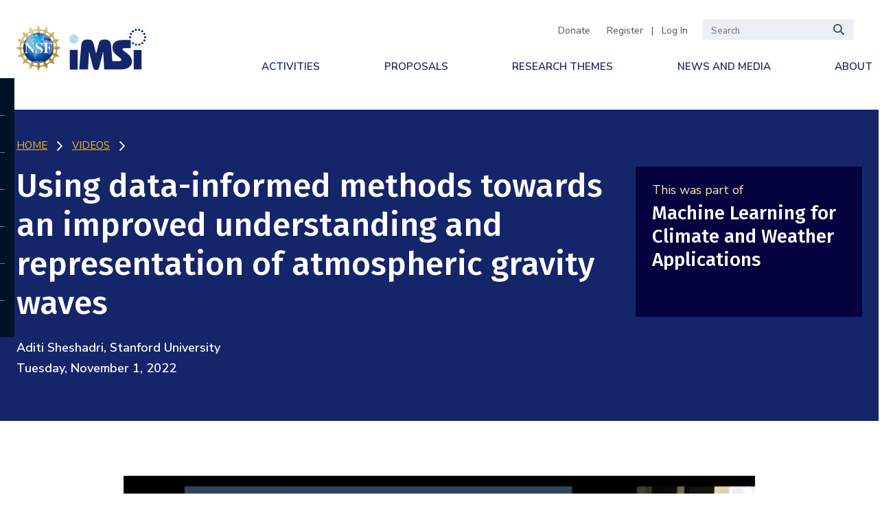

--- FILE ---
content_type: text/html; charset=UTF-8
request_url: https://www.imsi.institute/videos/using-data-informed-methods-towards-an-improved-understanding-and-representation-of-atmospheric-gravity-waves/
body_size: 54526
content:
<!DOCTYPE html>
<html lang="en">
  <head>
    <meta charset="UTF-8">
    <meta content="IE=edge" http-equiv="X-UA-Compatible">
    <meta content="True" name="HandheldFriendly">
    <meta name="viewport" content="width=device-width, initial-scale=1.0">
    <link rel="shortcut icon" href="/wp-content/uploads/favicon.png">
    <title>Using data-informed methods towards an improved understanding and representation of atmospheric gravity waves &#8226; IMSI</title>
    <script>
window.JetpackScriptData = {"site":{"icon":"https://www.imsi.institute/wp-content/uploads/cropped-iMSI_burst_color-1.png","title":"IMSI","host":"unknown","is_wpcom_platform":false}};
</script>
<meta name='robots' content='index, follow, max-image-preview:large, max-snippet:-1, max-video-preview:-1' />

<script>
MathJax = {
  tex: {
    inlineMath: [['$','$'],['\\(','\\)']], 
    processEscapes: true
  },
  options: {
    ignoreHtmlClass: 'tex2jax_ignore|editor-rich-text'
  }
};

</script>

	<!-- This site is optimized with the Yoast SEO plugin v26.5 - https://yoast.com/wordpress/plugins/seo/ -->
	<link rel="canonical" href="https://www.imsi.institute/videos/using-data-informed-methods-towards-an-improved-understanding-and-representation-of-atmospheric-gravity-waves/" />
	<meta property="og:locale" content="en_US" />
	<meta property="og:type" content="article" />
	<meta property="og:title" content="Using data-informed methods towards an improved understanding and representation of atmospheric gravity waves &#8226; IMSI" />
	<meta property="og:url" content="https://www.imsi.institute/videos/using-data-informed-methods-towards-an-improved-understanding-and-representation-of-atmospheric-gravity-waves/" />
	<meta property="og:site_name" content="IMSI" />
	<meta property="article:publisher" content="https://www.facebook.com/IMSI.institute" />
	<meta property="article:modified_time" content="2022-11-29T21:49:29+00:00" />
	<meta name="twitter:card" content="summary_large_image" />
	<meta name="twitter:site" content="@IMSI_Institute" />
	<script type="application/ld+json" class="yoast-schema-graph">{"@context":"https://schema.org","@graph":[{"@type":"WebPage","@id":"https://www.imsi.institute/videos/using-data-informed-methods-towards-an-improved-understanding-and-representation-of-atmospheric-gravity-waves/","url":"https://www.imsi.institute/videos/using-data-informed-methods-towards-an-improved-understanding-and-representation-of-atmospheric-gravity-waves/","name":"Using data-informed methods towards an improved understanding and representation of atmospheric gravity waves &#8226; IMSI","isPartOf":{"@id":"https://www.imsi.institute/#website"},"datePublished":"2022-11-29T21:46:43+00:00","dateModified":"2022-11-29T21:49:29+00:00","breadcrumb":{"@id":"https://www.imsi.institute/videos/using-data-informed-methods-towards-an-improved-understanding-and-representation-of-atmospheric-gravity-waves/#breadcrumb"},"inLanguage":"en-US","potentialAction":[{"@type":"ReadAction","target":["https://www.imsi.institute/videos/using-data-informed-methods-towards-an-improved-understanding-and-representation-of-atmospheric-gravity-waves/"]}]},{"@type":"BreadcrumbList","@id":"https://www.imsi.institute/videos/using-data-informed-methods-towards-an-improved-understanding-and-representation-of-atmospheric-gravity-waves/#breadcrumb","itemListElement":[{"@type":"ListItem","position":1,"name":"Home","item":"https://www.imsi.institute/"},{"@type":"ListItem","position":2,"name":"Videos","item":"https://www.imsi.institute/videos/"},{"@type":"ListItem","position":3,"name":"Using data-informed methods towards an improved understanding and representation of atmospheric gravity waves"}]},{"@type":"WebSite","@id":"https://www.imsi.institute/#website","url":"https://www.imsi.institute/","name":"IMSI","description":"Institute for Mathematical and Statistical Innovation","publisher":{"@id":"https://www.imsi.institute/#organization"},"potentialAction":[{"@type":"SearchAction","target":{"@type":"EntryPoint","urlTemplate":"https://www.imsi.institute/?s={search_term_string}"},"query-input":{"@type":"PropertyValueSpecification","valueRequired":true,"valueName":"search_term_string"}}],"inLanguage":"en-US"},{"@type":"Organization","@id":"https://www.imsi.institute/#organization","name":"Institute for Mathematical and Statistical Innovation","url":"https://www.imsi.institute/","logo":{"@type":"ImageObject","inLanguage":"en-US","@id":"https://www.imsi.institute/#/schema/logo/image/","url":"https://www.imsi.institute/wp-content/uploads/logo.svg","contentUrl":"https://www.imsi.institute/wp-content/uploads/logo.svg","width":325,"height":79,"caption":"Institute for Mathematical and Statistical Innovation"},"image":{"@id":"https://www.imsi.institute/#/schema/logo/image/"},"sameAs":["https://www.facebook.com/IMSI.institute","https://x.com/IMSI_Institute"]}]}</script>
	<!-- / Yoast SEO plugin. -->


<link rel='dns-prefetch' href='//cdn.jsdelivr.net' />
<link rel='dns-prefetch' href='//v0.wordpress.com' />
<link rel="alternate" title="oEmbed (JSON)" type="application/json+oembed" href="https://www.imsi.institute/wp-json/oembed/1.0/embed?url=https%3A%2F%2Fwww.imsi.institute%2Fvideos%2Fusing-data-informed-methods-towards-an-improved-understanding-and-representation-of-atmospheric-gravity-waves%2F" />
<link rel="alternate" title="oEmbed (XML)" type="text/xml+oembed" href="https://www.imsi.institute/wp-json/oembed/1.0/embed?url=https%3A%2F%2Fwww.imsi.institute%2Fvideos%2Fusing-data-informed-methods-towards-an-improved-understanding-and-representation-of-atmospheric-gravity-waves%2F&#038;format=xml" />
<style id='wp-img-auto-sizes-contain-inline-css'>
img:is([sizes=auto i],[sizes^="auto," i]){contain-intrinsic-size:3000px 1500px}
/*# sourceURL=wp-img-auto-sizes-contain-inline-css */
</style>
<link rel='stylesheet' id='formidable-css' href='https://www.imsi.institute/wp-admin/admin-ajax.php?action=frmpro_css&#038;ver=7101357' media='all' />
<style id='wp-block-library-inline-css'>
:root{--wp-block-synced-color:#7a00df;--wp-block-synced-color--rgb:122,0,223;--wp-bound-block-color:var(--wp-block-synced-color);--wp-editor-canvas-background:#ddd;--wp-admin-theme-color:#007cba;--wp-admin-theme-color--rgb:0,124,186;--wp-admin-theme-color-darker-10:#006ba1;--wp-admin-theme-color-darker-10--rgb:0,107,160.5;--wp-admin-theme-color-darker-20:#005a87;--wp-admin-theme-color-darker-20--rgb:0,90,135;--wp-admin-border-width-focus:2px}@media (min-resolution:192dpi){:root{--wp-admin-border-width-focus:1.5px}}.wp-element-button{cursor:pointer}:root .has-very-light-gray-background-color{background-color:#eee}:root .has-very-dark-gray-background-color{background-color:#313131}:root .has-very-light-gray-color{color:#eee}:root .has-very-dark-gray-color{color:#313131}:root .has-vivid-green-cyan-to-vivid-cyan-blue-gradient-background{background:linear-gradient(135deg,#00d084,#0693e3)}:root .has-purple-crush-gradient-background{background:linear-gradient(135deg,#34e2e4,#4721fb 50%,#ab1dfe)}:root .has-hazy-dawn-gradient-background{background:linear-gradient(135deg,#faaca8,#dad0ec)}:root .has-subdued-olive-gradient-background{background:linear-gradient(135deg,#fafae1,#67a671)}:root .has-atomic-cream-gradient-background{background:linear-gradient(135deg,#fdd79a,#004a59)}:root .has-nightshade-gradient-background{background:linear-gradient(135deg,#330968,#31cdcf)}:root .has-midnight-gradient-background{background:linear-gradient(135deg,#020381,#2874fc)}:root{--wp--preset--font-size--normal:16px;--wp--preset--font-size--huge:42px}.has-regular-font-size{font-size:1em}.has-larger-font-size{font-size:2.625em}.has-normal-font-size{font-size:var(--wp--preset--font-size--normal)}.has-huge-font-size{font-size:var(--wp--preset--font-size--huge)}.has-text-align-center{text-align:center}.has-text-align-left{text-align:left}.has-text-align-right{text-align:right}.has-fit-text{white-space:nowrap!important}#end-resizable-editor-section{display:none}.aligncenter{clear:both}.items-justified-left{justify-content:flex-start}.items-justified-center{justify-content:center}.items-justified-right{justify-content:flex-end}.items-justified-space-between{justify-content:space-between}.screen-reader-text{border:0;clip-path:inset(50%);height:1px;margin:-1px;overflow:hidden;padding:0;position:absolute;width:1px;word-wrap:normal!important}.screen-reader-text:focus{background-color:#ddd;clip-path:none;color:#444;display:block;font-size:1em;height:auto;left:5px;line-height:normal;padding:15px 23px 14px;text-decoration:none;top:5px;width:auto;z-index:100000}html :where(.has-border-color){border-style:solid}html :where([style*=border-top-color]){border-top-style:solid}html :where([style*=border-right-color]){border-right-style:solid}html :where([style*=border-bottom-color]){border-bottom-style:solid}html :where([style*=border-left-color]){border-left-style:solid}html :where([style*=border-width]){border-style:solid}html :where([style*=border-top-width]){border-top-style:solid}html :where([style*=border-right-width]){border-right-style:solid}html :where([style*=border-bottom-width]){border-bottom-style:solid}html :where([style*=border-left-width]){border-left-style:solid}html :where(img[class*=wp-image-]){height:auto;max-width:100%}:where(figure){margin:0 0 1em}html :where(.is-position-sticky){--wp-admin--admin-bar--position-offset:var(--wp-admin--admin-bar--height,0px)}@media screen and (max-width:600px){html :where(.is-position-sticky){--wp-admin--admin-bar--position-offset:0px}}

/*# sourceURL=wp-block-library-inline-css */
</style><style id='global-styles-inline-css'>
:root{--wp--preset--aspect-ratio--square: 1;--wp--preset--aspect-ratio--4-3: 4/3;--wp--preset--aspect-ratio--3-4: 3/4;--wp--preset--aspect-ratio--3-2: 3/2;--wp--preset--aspect-ratio--2-3: 2/3;--wp--preset--aspect-ratio--16-9: 16/9;--wp--preset--aspect-ratio--9-16: 9/16;--wp--preset--color--black: #000000;--wp--preset--color--cyan-bluish-gray: #abb8c3;--wp--preset--color--white: #ffffff;--wp--preset--color--pale-pink: #f78da7;--wp--preset--color--vivid-red: #cf2e2e;--wp--preset--color--luminous-vivid-orange: #ff6900;--wp--preset--color--luminous-vivid-amber: #fcb900;--wp--preset--color--light-green-cyan: #7bdcb5;--wp--preset--color--vivid-green-cyan: #00d084;--wp--preset--color--pale-cyan-blue: #8ed1fc;--wp--preset--color--vivid-cyan-blue: #0693e3;--wp--preset--color--vivid-purple: #9b51e0;--wp--preset--gradient--vivid-cyan-blue-to-vivid-purple: linear-gradient(135deg,rgb(6,147,227) 0%,rgb(155,81,224) 100%);--wp--preset--gradient--light-green-cyan-to-vivid-green-cyan: linear-gradient(135deg,rgb(122,220,180) 0%,rgb(0,208,130) 100%);--wp--preset--gradient--luminous-vivid-amber-to-luminous-vivid-orange: linear-gradient(135deg,rgb(252,185,0) 0%,rgb(255,105,0) 100%);--wp--preset--gradient--luminous-vivid-orange-to-vivid-red: linear-gradient(135deg,rgb(255,105,0) 0%,rgb(207,46,46) 100%);--wp--preset--gradient--very-light-gray-to-cyan-bluish-gray: linear-gradient(135deg,rgb(238,238,238) 0%,rgb(169,184,195) 100%);--wp--preset--gradient--cool-to-warm-spectrum: linear-gradient(135deg,rgb(74,234,220) 0%,rgb(151,120,209) 20%,rgb(207,42,186) 40%,rgb(238,44,130) 60%,rgb(251,105,98) 80%,rgb(254,248,76) 100%);--wp--preset--gradient--blush-light-purple: linear-gradient(135deg,rgb(255,206,236) 0%,rgb(152,150,240) 100%);--wp--preset--gradient--blush-bordeaux: linear-gradient(135deg,rgb(254,205,165) 0%,rgb(254,45,45) 50%,rgb(107,0,62) 100%);--wp--preset--gradient--luminous-dusk: linear-gradient(135deg,rgb(255,203,112) 0%,rgb(199,81,192) 50%,rgb(65,88,208) 100%);--wp--preset--gradient--pale-ocean: linear-gradient(135deg,rgb(255,245,203) 0%,rgb(182,227,212) 50%,rgb(51,167,181) 100%);--wp--preset--gradient--electric-grass: linear-gradient(135deg,rgb(202,248,128) 0%,rgb(113,206,126) 100%);--wp--preset--gradient--midnight: linear-gradient(135deg,rgb(2,3,129) 0%,rgb(40,116,252) 100%);--wp--preset--font-size--small: 13px;--wp--preset--font-size--medium: 20px;--wp--preset--font-size--large: 36px;--wp--preset--font-size--x-large: 42px;--wp--preset--spacing--20: 0.44rem;--wp--preset--spacing--30: 0.67rem;--wp--preset--spacing--40: 1rem;--wp--preset--spacing--50: 1.5rem;--wp--preset--spacing--60: 2.25rem;--wp--preset--spacing--70: 3.38rem;--wp--preset--spacing--80: 5.06rem;--wp--preset--shadow--natural: 6px 6px 9px rgba(0, 0, 0, 0.2);--wp--preset--shadow--deep: 12px 12px 50px rgba(0, 0, 0, 0.4);--wp--preset--shadow--sharp: 6px 6px 0px rgba(0, 0, 0, 0.2);--wp--preset--shadow--outlined: 6px 6px 0px -3px rgb(255, 255, 255), 6px 6px rgb(0, 0, 0);--wp--preset--shadow--crisp: 6px 6px 0px rgb(0, 0, 0);}:where(.is-layout-flex){gap: 0.5em;}:where(.is-layout-grid){gap: 0.5em;}body .is-layout-flex{display: flex;}.is-layout-flex{flex-wrap: wrap;align-items: center;}.is-layout-flex > :is(*, div){margin: 0;}body .is-layout-grid{display: grid;}.is-layout-grid > :is(*, div){margin: 0;}:where(.wp-block-columns.is-layout-flex){gap: 2em;}:where(.wp-block-columns.is-layout-grid){gap: 2em;}:where(.wp-block-post-template.is-layout-flex){gap: 1.25em;}:where(.wp-block-post-template.is-layout-grid){gap: 1.25em;}.has-black-color{color: var(--wp--preset--color--black) !important;}.has-cyan-bluish-gray-color{color: var(--wp--preset--color--cyan-bluish-gray) !important;}.has-white-color{color: var(--wp--preset--color--white) !important;}.has-pale-pink-color{color: var(--wp--preset--color--pale-pink) !important;}.has-vivid-red-color{color: var(--wp--preset--color--vivid-red) !important;}.has-luminous-vivid-orange-color{color: var(--wp--preset--color--luminous-vivid-orange) !important;}.has-luminous-vivid-amber-color{color: var(--wp--preset--color--luminous-vivid-amber) !important;}.has-light-green-cyan-color{color: var(--wp--preset--color--light-green-cyan) !important;}.has-vivid-green-cyan-color{color: var(--wp--preset--color--vivid-green-cyan) !important;}.has-pale-cyan-blue-color{color: var(--wp--preset--color--pale-cyan-blue) !important;}.has-vivid-cyan-blue-color{color: var(--wp--preset--color--vivid-cyan-blue) !important;}.has-vivid-purple-color{color: var(--wp--preset--color--vivid-purple) !important;}.has-black-background-color{background-color: var(--wp--preset--color--black) !important;}.has-cyan-bluish-gray-background-color{background-color: var(--wp--preset--color--cyan-bluish-gray) !important;}.has-white-background-color{background-color: var(--wp--preset--color--white) !important;}.has-pale-pink-background-color{background-color: var(--wp--preset--color--pale-pink) !important;}.has-vivid-red-background-color{background-color: var(--wp--preset--color--vivid-red) !important;}.has-luminous-vivid-orange-background-color{background-color: var(--wp--preset--color--luminous-vivid-orange) !important;}.has-luminous-vivid-amber-background-color{background-color: var(--wp--preset--color--luminous-vivid-amber) !important;}.has-light-green-cyan-background-color{background-color: var(--wp--preset--color--light-green-cyan) !important;}.has-vivid-green-cyan-background-color{background-color: var(--wp--preset--color--vivid-green-cyan) !important;}.has-pale-cyan-blue-background-color{background-color: var(--wp--preset--color--pale-cyan-blue) !important;}.has-vivid-cyan-blue-background-color{background-color: var(--wp--preset--color--vivid-cyan-blue) !important;}.has-vivid-purple-background-color{background-color: var(--wp--preset--color--vivid-purple) !important;}.has-black-border-color{border-color: var(--wp--preset--color--black) !important;}.has-cyan-bluish-gray-border-color{border-color: var(--wp--preset--color--cyan-bluish-gray) !important;}.has-white-border-color{border-color: var(--wp--preset--color--white) !important;}.has-pale-pink-border-color{border-color: var(--wp--preset--color--pale-pink) !important;}.has-vivid-red-border-color{border-color: var(--wp--preset--color--vivid-red) !important;}.has-luminous-vivid-orange-border-color{border-color: var(--wp--preset--color--luminous-vivid-orange) !important;}.has-luminous-vivid-amber-border-color{border-color: var(--wp--preset--color--luminous-vivid-amber) !important;}.has-light-green-cyan-border-color{border-color: var(--wp--preset--color--light-green-cyan) !important;}.has-vivid-green-cyan-border-color{border-color: var(--wp--preset--color--vivid-green-cyan) !important;}.has-pale-cyan-blue-border-color{border-color: var(--wp--preset--color--pale-cyan-blue) !important;}.has-vivid-cyan-blue-border-color{border-color: var(--wp--preset--color--vivid-cyan-blue) !important;}.has-vivid-purple-border-color{border-color: var(--wp--preset--color--vivid-purple) !important;}.has-vivid-cyan-blue-to-vivid-purple-gradient-background{background: var(--wp--preset--gradient--vivid-cyan-blue-to-vivid-purple) !important;}.has-light-green-cyan-to-vivid-green-cyan-gradient-background{background: var(--wp--preset--gradient--light-green-cyan-to-vivid-green-cyan) !important;}.has-luminous-vivid-amber-to-luminous-vivid-orange-gradient-background{background: var(--wp--preset--gradient--luminous-vivid-amber-to-luminous-vivid-orange) !important;}.has-luminous-vivid-orange-to-vivid-red-gradient-background{background: var(--wp--preset--gradient--luminous-vivid-orange-to-vivid-red) !important;}.has-very-light-gray-to-cyan-bluish-gray-gradient-background{background: var(--wp--preset--gradient--very-light-gray-to-cyan-bluish-gray) !important;}.has-cool-to-warm-spectrum-gradient-background{background: var(--wp--preset--gradient--cool-to-warm-spectrum) !important;}.has-blush-light-purple-gradient-background{background: var(--wp--preset--gradient--blush-light-purple) !important;}.has-blush-bordeaux-gradient-background{background: var(--wp--preset--gradient--blush-bordeaux) !important;}.has-luminous-dusk-gradient-background{background: var(--wp--preset--gradient--luminous-dusk) !important;}.has-pale-ocean-gradient-background{background: var(--wp--preset--gradient--pale-ocean) !important;}.has-electric-grass-gradient-background{background: var(--wp--preset--gradient--electric-grass) !important;}.has-midnight-gradient-background{background: var(--wp--preset--gradient--midnight) !important;}.has-small-font-size{font-size: var(--wp--preset--font-size--small) !important;}.has-medium-font-size{font-size: var(--wp--preset--font-size--medium) !important;}.has-large-font-size{font-size: var(--wp--preset--font-size--large) !important;}.has-x-large-font-size{font-size: var(--wp--preset--font-size--x-large) !important;}
/*# sourceURL=global-styles-inline-css */
</style>

<style id='classic-theme-styles-inline-css'>
/*! This file is auto-generated */
.wp-block-button__link{color:#fff;background-color:#32373c;border-radius:9999px;box-shadow:none;text-decoration:none;padding:calc(.667em + 2px) calc(1.333em + 2px);font-size:1.125em}.wp-block-file__button{background:#32373c;color:#fff;text-decoration:none}
/*# sourceURL=/wp-includes/css/classic-themes.min.css */
</style>
<link rel='stylesheet' id='fontawesome-css' href='https://www.imsi.institute/wp-content/plugins/gutentor/assets/library/fontawesome/css/all.min.css?ver=5.12.0' media='all' />
<link rel='stylesheet' id='wpness-grid-css' href='https://www.imsi.institute/wp-content/plugins/gutentor/assets/library/wpness-grid/wpness-grid.css?ver=1.0.0' media='all' />
<link rel='stylesheet' id='animate-css' href='https://www.imsi.institute/wp-content/plugins/gutentor/assets/library/animatecss/animate.min.css?ver=3.7.2' media='all' />
<link rel='stylesheet' id='wp-components-css' href='https://www.imsi.institute/wp-includes/css/dist/components/style.min.css?ver=8d8e9521c1eb0f94e3c1b6bcddbac343' media='all' />
<link rel='stylesheet' id='wp-preferences-css' href='https://www.imsi.institute/wp-includes/css/dist/preferences/style.min.css?ver=8d8e9521c1eb0f94e3c1b6bcddbac343' media='all' />
<link rel='stylesheet' id='wp-block-editor-css' href='https://www.imsi.institute/wp-includes/css/dist/block-editor/style.min.css?ver=8d8e9521c1eb0f94e3c1b6bcddbac343' media='all' />
<link rel='stylesheet' id='wp-reusable-blocks-css' href='https://www.imsi.institute/wp-includes/css/dist/reusable-blocks/style.min.css?ver=8d8e9521c1eb0f94e3c1b6bcddbac343' media='all' />
<link rel='stylesheet' id='wp-patterns-css' href='https://www.imsi.institute/wp-includes/css/dist/patterns/style.min.css?ver=8d8e9521c1eb0f94e3c1b6bcddbac343' media='all' />
<link rel='stylesheet' id='wp-editor-css' href='https://www.imsi.institute/wp-includes/css/dist/editor/style.min.css?ver=8d8e9521c1eb0f94e3c1b6bcddbac343' media='all' />
<link rel='stylesheet' id='gutentor-css' href='https://www.imsi.institute/wp-content/plugins/gutentor/dist/blocks.style.build.css?ver=3.5.4' media='all' />
<link rel='stylesheet' id='events-manager-css' href='https://www.imsi.institute/wp-content/plugins/events-manager/includes/css/events-manager.min.css?ver=7.1.7' media='all' />
<style id='events-manager-inline-css'>
body .em { --font-family : inherit; --font-weight : inherit; --font-size : 1em; --line-height : inherit; }
/*# sourceURL=events-manager-inline-css */
</style>
<link rel='stylesheet' id='som_lost_password_style-css' href='https://www.imsi.institute/wp-content/plugins/frontend-reset-password/assets/css/password-lost.css?ver=8d8e9521c1eb0f94e3c1b6bcddbac343' media='all' />
<link rel='stylesheet' id='related-posts-by-taxonomy-css' href='https://www.imsi.institute/wp-content/plugins/related-posts-by-taxonomy/includes/assets/css/styles.css?ver=8d8e9521c1eb0f94e3c1b6bcddbac343' media='all' />
<link rel='stylesheet' id='searchandfilter-css' href='https://www.imsi.institute/wp-content/plugins/search-filter/style.css?ver=1' media='all' />
<link rel='stylesheet' id='simplelightbox-css-css' href='https://www.imsi.institute/wp-content/plugins/simplelightbox/dist/simple-lightbox.min.css?ver=8d8e9521c1eb0f94e3c1b6bcddbac343' media='all' />
<link rel='stylesheet' id='sdwp-styles-css' href='https://www.imsi.institute/wp-content/themes/sdwp2/dist/css/style.css?ver=1685860897' media='all' />
<link rel='stylesheet' id='chld_thm_cfg_child-css' href='https://www.imsi.institute/wp-content/themes/sdwp2-child/style.css?ver=1.0.0.1628896984' media='all' />
<link rel='stylesheet' id='UserAccessManagerLoginForm-css' href='https://www.imsi.institute/wp-content/plugins/user-access-manager/assets/css/uamLoginForm.css?ver=2.3.10' media='screen' />
<link rel='stylesheet' id='newsletter-css' href='https://www.imsi.institute/wp-content/plugins/newsletter/style.css?ver=9.1.1' media='all' />
<link rel='stylesheet' id='forget-about-shortcode-buttons-css' href='https://www.imsi.institute/wp-content/plugins/forget-about-shortcode-buttons/public/css/button-styles.css?ver=2.1.3' media='all' />
<style id='kadence-blocks-global-variables-inline-css'>
:root {--global-kb-font-size-sm:clamp(0.8rem, 0.73rem + 0.217vw, 0.9rem);--global-kb-font-size-md:clamp(1.1rem, 0.995rem + 0.326vw, 1.25rem);--global-kb-font-size-lg:clamp(1.75rem, 1.576rem + 0.543vw, 2rem);--global-kb-font-size-xl:clamp(2.25rem, 1.728rem + 1.63vw, 3rem);--global-kb-font-size-xxl:clamp(2.5rem, 1.456rem + 3.26vw, 4rem);--global-kb-font-size-xxxl:clamp(2.75rem, 0.489rem + 7.065vw, 6rem);}:root {--global-palette1: #3182CE;--global-palette2: #2B6CB0;--global-palette3: #1A202C;--global-palette4: #2D3748;--global-palette5: #4A5568;--global-palette6: #718096;--global-palette7: #EDF2F7;--global-palette8: #F7FAFC;--global-palette9: #ffffff;}
/*# sourceURL=kadence-blocks-global-variables-inline-css */
</style>
<script src="https://www.imsi.institute/wp-includes/js/jquery/jquery.min.js?ver=3.7.1" id="jquery-core-js"></script>
<script src="https://www.imsi.institute/wp-includes/js/jquery/jquery-migrate.min.js?ver=3.4.1" id="jquery-migrate-js"></script>
<script src="https://www.imsi.institute/wp-includes/js/jquery/ui/core.min.js?ver=1.13.3" id="jquery-ui-core-js"></script>
<script src="https://www.imsi.institute/wp-includes/js/jquery/ui/mouse.min.js?ver=1.13.3" id="jquery-ui-mouse-js"></script>
<script src="https://www.imsi.institute/wp-includes/js/jquery/ui/sortable.min.js?ver=1.13.3" id="jquery-ui-sortable-js"></script>
<script src="https://www.imsi.institute/wp-includes/js/jquery/ui/datepicker.min.js?ver=1.13.3" id="jquery-ui-datepicker-js"></script>
<script id="jquery-ui-datepicker-js-after">
jQuery(function(jQuery){jQuery.datepicker.setDefaults({"closeText":"Close","currentText":"Today","monthNames":["January","February","March","April","May","June","July","August","September","October","November","December"],"monthNamesShort":["Jan","Feb","Mar","Apr","May","Jun","Jul","Aug","Sep","Oct","Nov","Dec"],"nextText":"Next","prevText":"Previous","dayNames":["Sunday","Monday","Tuesday","Wednesday","Thursday","Friday","Saturday"],"dayNamesShort":["Sun","Mon","Tue","Wed","Thu","Fri","Sat"],"dayNamesMin":["S","M","T","W","T","F","S"],"dateFormat":"MM d, yy","firstDay":0,"isRTL":false});});
//# sourceURL=jquery-ui-datepicker-js-after
</script>
<script src="https://www.imsi.institute/wp-includes/js/jquery/ui/resizable.min.js?ver=1.13.3" id="jquery-ui-resizable-js"></script>
<script src="https://www.imsi.institute/wp-includes/js/jquery/ui/draggable.min.js?ver=1.13.3" id="jquery-ui-draggable-js"></script>
<script src="https://www.imsi.institute/wp-includes/js/jquery/ui/controlgroup.min.js?ver=1.13.3" id="jquery-ui-controlgroup-js"></script>
<script src="https://www.imsi.institute/wp-includes/js/jquery/ui/checkboxradio.min.js?ver=1.13.3" id="jquery-ui-checkboxradio-js"></script>
<script src="https://www.imsi.institute/wp-includes/js/jquery/ui/button.min.js?ver=1.13.3" id="jquery-ui-button-js"></script>
<script src="https://www.imsi.institute/wp-includes/js/jquery/ui/dialog.min.js?ver=1.13.3" id="jquery-ui-dialog-js"></script>
<script id="events-manager-js-extra">
var EM = {"ajaxurl":"https://www.imsi.institute/wp-admin/admin-ajax.php","locationajaxurl":"https://www.imsi.institute/wp-admin/admin-ajax.php?action=locations_search","firstDay":"0","locale":"en","dateFormat":"yy-mm-dd","ui_css":"https://www.imsi.institute/wp-content/plugins/events-manager/includes/css/jquery-ui/build.min.css","show24hours":"0","is_ssl":"1","autocomplete_limit":"10","calendar":{"breakpoints":{"small":560,"medium":908,"large":false}},"phone":"","datepicker":{"format":"l, F j, Y"},"search":{"breakpoints":{"small":650,"medium":850,"full":false}},"url":"https://www.imsi.institute/wp-content/plugins/events-manager","assets":{"input.em-uploader":{"js":{"em-uploader":{"url":"https://www.imsi.institute/wp-content/plugins/events-manager/includes/js/em-uploader.js?v=7.1.7","event":"em_uploader_ready"}}},".em-recurrence-sets, .em-timezone":{"js":{"luxon":{"url":"luxon/luxon.js?v=7.1.7","event":"em_luxon_ready"}}},".em-booking-form, #em-booking-form, .em-booking-recurring, .em-event-booking-form":{"js":{"em-bookings":{"url":"https://www.imsi.institute/wp-content/plugins/events-manager/includes/js/bookingsform.js?v=7.1.7","event":"em_booking_form_js_loaded"}}},"#em-opt-archetypes":{"js":{"archetypes":"https://www.imsi.institute/wp-content/plugins/events-manager/includes/js/admin-archetype-editor.js?v=7.1.7","archetypes_ms":"https://www.imsi.institute/wp-content/plugins/events-manager/includes/js/admin-archetypes.js?v=7.1.7","qs":"qs/qs.js?v=7.1.7"}}},"cached":"","bookingInProgress":"Please wait while the booking is being submitted.","tickets_save":"Save Ticket","bookingajaxurl":"https://www.imsi.institute/wp-admin/admin-ajax.php","bookings_export_save":"Export Bookings","bookings_settings_save":"Save Settings","booking_delete":"Are you sure you want to delete?","booking_offset":"30","bookings":{"submit_button":{"text":{"default":"Submit your event registration","free":"Submit your event registration","payment":"Submit your event registration","processing":"Processing ..."}},"update_listener":""},"bb_full":"Sold Out","bb_book":"Submit","bb_booking":"Processing...","bb_booked":"Submitted","bb_error":"Submission Error. Try again?","bb_cancel":"Cancel","bb_canceling":"Canceling...","bb_cancelled":"Cancelled","bb_cancel_error":"Cancellation Error. Try again?","txt_search":"Search","txt_searching":"Searching...","txt_loading":"Loading..."};
//# sourceURL=events-manager-js-extra
</script>
<script src="https://www.imsi.institute/wp-content/plugins/events-manager/includes/js/events-manager.js?ver=7.1.7" id="events-manager-js"></script>
<script src="https://www.imsi.institute/wp-content/themes/sdwp2/dist/js/app.js?ver=1685860897" id="sdwp-actions-js"></script>
<link rel="https://api.w.org/" href="https://www.imsi.institute/wp-json/" /><link rel="alternate" title="JSON" type="application/json" href="https://www.imsi.institute/wp-json/wp/v2/videos/44245" />
		<!-- GA Google Analytics @ https://m0n.co/ga -->
		<script async src="https://www.googletagmanager.com/gtag/js?id=G-BZ8QGLFBYC"></script>
		<script>
			window.dataLayer = window.dataLayer || [];
			function gtag(){dataLayer.push(arguments);}
			gtag('js', new Date());
			gtag('config', 'G-BZ8QGLFBYC');
		</script>

	<link href="https://vjs.zencdn.net/7.15.4/video-js.css" rel="stylesheet" />
<link href="https://cdn.jsdelivr.net/npm/videojs-seek-buttons/dist/videojs-seek-buttons.css" rel="stylesheet">
<script src="https://vjs.zencdn.net/7.15.4/video.min.js"></script>
<script src="https://cdn.jsdelivr.net/npm/videojs-seek-buttons/dist/videojs-seek-buttons.min.js"></script>

<link rel="alternate" type="application/rss+xml" title="Podcast RSS feed" href="https://www.imsi.institute/feed/podcast" />

<script>document.documentElement.className += " js";</script>
<style>
.sl-overlay{background:#111111;opacity: 0.7;z-index: 1035;}
.sl-wrapper .sl-navigation button,.sl-wrapper .sl-close,.sl-wrapper .sl-counter{color:#999999;z-index: 10060;}
.sl-wrapper .sl-image{z-index:10000;}
.sl-spinner{border-color:#333333;z-index:1007;}
.sl-wrapper{z-index:1040;}
.sl-wrapper .sl-image .sl-caption{background:rgba(0,0,0,0.8);color:#ffffff;}
</style>    <style type="text/css">
        .em-pagination {
            margin-top: 3rem !important;
        }
        .em .em-pagination .page-numbers {
            border: 1px solid #979797;
            font-size: 16px !important;
            line-height: 0;
            padding: 24px 0;
            width: 48px;
        }
        .em-pagination .page-numbers:not(:first-child) {
          border-left: 0;
        }
        .em .em-pagination .page-numbers.current{
            color: #00819d !important;
            text-decoration: none;
        }
        .em .em-pagination .page-numbers.current,
        .em .em-pagination .page-numbers:hover {
            font-size: 16px!important; 
            padding: 24px 0;
        }
        .em .em-pagination .page-numbers.next.last:hover,
        .em .em-pagination .page-numbers.next:hover,
        .em .em-pagination .page-numbers.prev.first:hover,
        .em .em-pagination .page-numbers.prev:hover {
            font-size: 0 !important;
            opacity: .5 !important;
            background-size: 25px !important;
            border-bottom: 1px solid;
        }
    </style>
    <link rel="icon" href="https://www.imsi.institute/wp-content/uploads/cropped-iMSI_burst_color-1-32x32.png" sizes="32x32" />
<link rel="icon" href="https://www.imsi.institute/wp-content/uploads/cropped-iMSI_burst_color-1-192x192.png" sizes="192x192" />
<link rel="apple-touch-icon" href="https://www.imsi.institute/wp-content/uploads/cropped-iMSI_burst_color-1-180x180.png" />
<meta name="msapplication-TileImage" content="https://www.imsi.institute/wp-content/uploads/cropped-iMSI_burst_color-1-270x270.png" />
		<style id="wp-custom-css">
			.hero {
  background-color: #ffffff;
  padding-top: 10px;
}

.event-titles {
  min-height: 250px;
}
section.themeteaser {
  background: #15256a;
}
.headshots {
  max-width: 1070px;
}
.headshots img {
	margin-top: 70px;

}
.headshots figure > div::after {
  display: none;
}
h1 {
  max-width: 1200px;
}
.headshots img {
	height: 250px;
}
.headshots div > figure > div {
   width: 250px;
}
.headshots figure {
	margin-bottom: 10px;
}
.boxes figure > div::after {
  display: none;
}
.boxes h2 {
	text-align: left;
}
.boxes {
  text-align: center;
}
.boxes .h4 {
  max-width: 100%;
}
.boxes .h5 {
  max-width: 100%;
}
.boxes  figure > div {
  margin-left: auto;
  margin-right: auto;
  width: 270px;
}
.boxes figure > figcaption {
  margin-top: 10px;
  width: 340px;
}
.boxes figure {
  margin-top: 24px;
  margin-bottom: 24px;
  margin-right: 0px;
  width: 310px;

}
.boxes  div {
  align-items: flex-start;
}
section.boxes {
  max-width: 1070px;
}
a.tltip {
  position: relative;
  display: inline;
}
a.tltip:after {
  display: block;
  visibility: hidden;
  position: absolute;
  bottom: 0;
  left: 20%;
  opacity: 0;
  content: attr(tool-tips);
  height: auto;
  min-width: 600px;
  padding: 5px 8px;
  z-index: 999;
  color: #fff;
  text-decoration: none;
  text-align: left;
  background: rgba(0,0,0,0.85);
  -webkit-border-radius: 5px;
  -moz-border-radius: 5px;
  border-radius: 5px;
}
a.tltip:before {
  position: absolute;
  visibility: hidden;
  width: 0;
  height: 0;
  left: 50%;
  bottom: 0px;
  opacity: 0;
  content: "";
  border-style: solid;
  border-width: 6px 6px 0 6px;
  border-color: rgba(0,0,0,0.85) transparent transparent transparent;
}
a.tltip:hover:after {
  visibility: visible;
  opacity: 1;
  bottom: 20px;
}
a.tltip:hover:before {
  visibility: visible;
  opacity: 1;
  bottom: 14px;
}
a.tltip.animationTips:after,
a.tltip.animationTips:before {
  -webkit-transition: all 0.2s ease-in-out;
  -moz-transition: all 0.2s ease-in-out;
  -ms-transition: all 0.2s ease-in-out;
  -o-transition: all 0.2s ease-in-out;
  transition: all 0.2s ease-in-out;
}
.select2-selection--single span {
  line-height: 16px !important;
}
.acf-input input {
  height: 35px;
}
.acf-button {
  padding: 8px 10px !important;
}
table.schedule {
  border-collapse: collapse;
  width: 100%;
}
td.schedule,
th.schedule {
  border: 1px solid #dddddd;
  text-align: left;
  padding: 8px;
}
tr.schedule:nth-child(odd) {
  background-color: #e5eef3;
}
#cell1 {
  width: 10%;
}
#cell2 {
  width: 30%;
}
.parentCell {
  position: relative;
}
.tooltip {
  display: none;
  position: absolute;
  z-index: 100;
  border: 1px;
  background-color: white;
  border: 1px solid black;
  padding: 20px;
  top: 20px;
  left: 20px;
  font-size: 11pt;
}
.parentCell:hover span.tooltip {
  display: block;
  width: 85%;
}
a.tooltip span {
  display: none;
  padding: 10px 10px;
  margin-left: 8px;
  width: 350px;
}
.tltip {
  position: relative;
  display: inline-block;
}
.tooltiptext {
  visibility: hidden;
  position: absolute;
  z-index: 100;
  border: 1px;
  background-color: white;
  border: 1px solid black;
  padding: 20px;
  font-size: 11pt;
  width: 640px;
  left: 400px;
}
.tltip:hover .tooltiptext {
  visibility: visible !important;
  width: 700px !important;
  left: 10% !important;
  top: 30px !important;
}
nav.main-menu-wrap[aria-label="Main Menu"] {
	height: 30px
}
.video-abstract {
	max-width:880px;
	margin: auto;
	text-align: left;
	margin-top: 30px;
	margin-bottom: 50px
}
.video-slides {
		max-width:880px;
	  margin: auto;
		margin-top: 20px;
	margin-bottom: 5px
}

.video {
	max-width:920px;
	margin-left: auto;
	margin-right: auto;
	margin-top: 30px;
	text-align: center
}
.video-container {
	max-width: 300px;
	margin-left:15px;
	margin-right: 15px;
	padding-bottom: 25px;
}
.video-archive-container {
	max-width: 1000px;
	margin-top: 50px;
	margin-bottom: 50px;
	margin-left:auto;
	margin-right: auto;
	text-align: left;
	align-items: flex-start;
	display: flex;
	flex-wrap: wrap;
	overflow: visible;
}
.video-workshop-container {
	width: 114%;
	margin-top: 50px;
	margin-bottom: 50px;
	margin-left:-7%;
	text-align: left;
	align-items: flex-start;
	display: flex;
	flex-wrap: wrap;
	overflow: visible;
}
.video-archive-title {
	font-size: 16px;
	font-weight: 600;
	color: #005587;
	margin: 0px !important;
}
.video-title {
	font-size: 16px;
	font-weight: 900;
	color: #005587;
	margin: 0px !important;
}
.video-sd {
	font-size: 15px;
	color: #777777;
	margin: 0px !important;
}
.video-thumbnail {
	position: relative;
	height: 200px;
}
.video-thumbnail img {
	z-index: 1;
	display: block;
	max-width: 100%;
	overflow: none
}
.player-button {
	display: inline-block;
	position: absolute;
	top: 50%;
	left: 50%;
	margin-left: -25px;
	margin-top: -30px;
	z-index: 3;
}
.video-image {
	width: 300px;
	padding-bottom: 10px;
}
.video-set-container {
	width: 114%;
	margin-top: 50px;
	margin-bottom: 50px;
	margin-left: -5%;
	margin-right:auto;
	text-align: left;
	align-items: flex-start;
	display: flex;
	flex-wrap: wrap;
}
.date-container   {
	padding: 20px 30px;
	background-color: #15256a55;
	border: 1px solid #15256a66;
	font-size: 1rem;
	font-weight: 700;
}
.talk-container {
	float: left;
	width: 100%;
	padding: 8px 20px 4px 20px;
	border-left: 1px solid #15256a66;
	border-right: 1px solid #15256a66;
	border-bottom: 1px solid #15256a66;
	background-color: white;
}
.remarks-container {
	float:left;
	width: 100%;
	padding: 8px 20px 4px 20px;
	border-left: 1px solid #15256a66;
	border-right: 1px solid #15256a66;
	border-bottom: 1px solid #15256a66;
	background-color: #b7dbf1cc;
	z-index: 5;
}
.time-container {
	float:left;
  width:150px;
	display: block;
	font-weight: 700;
	font-size: 1rem;

}
.item-content-container {
	float: right;
  	width: calc(100% - 150px);
	display: block;
	padding-left: 5px;
	padding-top: 5px;
	padding-bottom: 5px

	
}

.schedule-container {
  display: block;
  width: 100%;
	overflow: auto;
}
.item-title {
	font-size: 1.2rem;
	font-weight: 800;
	color: #15256add;
}
.item-speaker {
	font-size: 1rem;
  line-height: 1.2;
}

.item-abstract-label {
  text-transform: none
	font-size: 1rem;
	padding-bottom: 8px;
}
.abstract-checkbox {
	position: absolute;
	left:auto;
	right: 110vw;
}
article {
	max-width: 990px !important;

}
.general {
	max-width: 880px;
	margin:auto;
}
.btn-default {
    color: #fff;
    background-color: #15256a;
    border-color: #fff;
	  border-radius: 5px;
	  font-size: 18px;
	  padding: 12px 20px;  
}
.news-title {
	min-height: 180px;
}
.imsi-profile table {
	border-collapse:collapse;border:none;
}
.imsi-profile tr {
	border-collapse:collapse;border:none;
}
.imsi-profile td {
	border-collapse: collapse;border: none;
	text-align:left;
}
.imsi-profile hr {
	border-top: 1px solid #005589;width: 80%; margin-right: 100%;opacity: 0.5;
}
.imsi-profile2 hr {
	border-top: 1px solid #005589;width: 40%; margin-right: 100%;opacity: 0.5;
}
.imsi-big-profile3 table{
border-collapse: collapse;
border: none;
vertical-align:text;
}
.big-imsi-profile3 td{
		padding-left: 0px;
		text-align:left;
		vertical-align: top;
		padding-top: 10px;
		padding-bottom: 10px;
border-collapse:collapse;
border:0px !important;
		}
		.imsi-profile3 table {
			border-collapse:collapse;
                        border: none;
			padding-top: 0px;
			width: 100%;
		}
		.imsi-profile3 th{
			padding-left: 20px;
		text-align:left;
		vertical-align:middle;
		padding-top: 20px;
		padding-bottom: 20px;
		text-transform: uppercase;
border: 0px;
	}
	.imsi-profile3 img {
		vertical-align:middle;
	}
	.imsi-profile3 td{
		padding-left: 20px;
		text-align:left;
		vertical-align: top;
		padding-top: 10px;
		padding-bottom: 10px;
		border-collapse:collapse;
		border:none;
		font-size: 0.9em
		}
.imsi-profile3 button{
          text-transform: none;
          font-weight: normal;
	        padding: 0px 10px;
	        margin-left:15px;
	        height: 24px;
	        width: 50px;
}
.profile-container {
	
	width: 100%;
}
.profile-container {
	min-width:400px;
}
.frm_required {
	display:inline;
}
.menu-item-has-children {
	font-family: 'Nunito Sans', sans-serif;
font-size: 15px;
line-height: 1.4;
}
.video {
	max-width: 920px;
}
.subvideo {
	width:100%;
	height:auto
}
td.ui-widget-content {
	padding: 0px;
}
.ui-widget-header {
	color: #fff;
}
.ui-datepicker-title {
	color: #333 !important;
}

.bod-block-popup {
	width: 840px!important
}
.pum-content {
	line-height: 1.6;
}
.past-events-page section {
	text-align: left;
	max-width: 1320px;
	margin-left:auto;
	margin-right:auto;
	padding: 48px 24px 60px 24px;
	-webkit-box-flex: 1;
	box-sizing: content-box;
	overflow:visible
}
.frm_primary_label {
	font-weight: 500;
}
.castos-player .progress__filled {
	background-color: #ffbe0b !important;
}
.castos-player.dark-mode .player {
  background: linear-gradient(359.68deg, #15256a 1.03%, #15256a 77.9%) !important;
}
.castos-player .play-pause-controls {
	background: #15256a !important;
}
.castos-player .play-progress .play-pause-controls .pause-btn {
	background-color: #15256a !important;
}
.castos-player.dark-mode .progress, .castos-player.dark-mode .ssp-progress {
	background-color: #a1b2bd !important;
}
a.podcast-publishers {
	color: #ffbe0b
}
a.podcast-publishers:hover {
	color: #f8e9a1 
}
a.podcast-publishers:visited {
	color: #ffbe08 
}
a.podcast-publishers:active {
	color: #f8e9a1 
}
.podcast-notes p {
	margin-bottom: 10px
}
.podcast-notes ul {
	margin-bottom: 10px;
	margin-left: 30px
}
.play-btn {
	background: #ffbe0b !important
}
@media (min-width: 768px) {
	.modal-dialog {
  width: 768px;
	max-width: 768px !important;
  margin: 30px auto;
}
}
.social-menu a[href*='linkedin.com']{background-image: url('data:image/svg+xml,%3Csvg version="1.1" fill="%23fff" xmlns="http://www.w3.org/2000/svg" viewBox="0 0 382 382"%3E%3Cpath d="M347 0H35C15 0 0 15 0 35v313C0 367 15 382 35 382h313C367 382 382 367 382 347V35C382 15 367 0 347 0zM118 330c0 6-5 10-10 10H65c-6 0-10-5-10-10V150c0-6 5-10 10-10h43c6 0 10 5 10 10V330zM87 123c-22 0-41-18-41-41S64 42 87 42s41 18 41 41S109 123 87 123zM342 331c0 5-4 9-9 9H287c-5 0-9-4-9-9v-84c0-13 4-55-33-55 -28 0-34 29-35 42v97c0 5-4 9-9 9h-44c-5 0-9-4-9-9V150c0-5 4-9 9-9h44c5 0 9 4 9 9v16c10-16 26-28 59-28 74 0 73 69 73 106L342 331 342 331z"/%3E%3C/svg%3E');
background-repeat: no-repeat;
}
.applicant-table tr:nth-child(odd) {background-color: #ddd}
	
#themes.themeteaser {
	.grid-container{
		margin-bottom: 25px;
	}
	
	.grid {
		margin-top: -20px !important;
		display: grid;
		grid-template-columns: repeat(auto-fit, minmax(250px, 1fr));
		gap: .5rem;
		margin-top: 2rem !important;
	}

	.card {
		width: 250px;
		aspect-ratio: 1 / 1;
		position: relative;
		border-radius: 8px;
		transform-style: preserve-3d;
		perspective: 1000px;
		container-type: inline-size;
		margin-top: 0px;
	}

	.card-inner {
		position: relative;
		width: 100%;
		height: 100%;
		transform-style: preserve-3d;
		transition: transform 0.6s;
		border-radius: 8px;
		background-color: #101D54;
	}

	.card:hover .card-inner {
		transform: rotateY(180deg);
	}

	.card-front, 
	.card-back {
		position: absolute;
		width: 100%;
		height: 100%;
		backface-visibility: hidden;
		-webkit-backface-visibility: hidden;
		-moz-backface-visibility: hidden;
		overflow: hidden;
		border-radius: 8px;
		top: 0;
		left: 0;
		box-sizing: border-box;
		display: flex;
		flex-direction: column;
		justify-content: flex-end;
		padding: 1rem;
	}

	.card-front {
		background-size: cover;
		background-position: center;
		background-color: #101D54;
		color: white;
		z-index: 2;
		transform: rotateY(0deg);
	}

	.card-back {
		background-color: #101D54;
		color: #FFF;
		font-weight: 600;
		transform: rotateY(180deg);
		position: absolute;
		top: 0;
		left: 0;
		z-index: 1;
	}
	
	.themehead{
		background-color: #101D54;
		color: #FFBE0B;
		font-weight: 600;
		font-size: clamp(1rem, 5cqw, 2rem);
	}
	
	.description{
		font-size: clamp(0.75rem, 5cqw, 2rem);
	}
	
	.clickmeformore{
		margin-top: 5px;
		color: #B7DBF1 !important;
		font-size: clamp(0.5rem, 5cqw, 2rem);
	}
	
	.infosmall{
		text-align: center;
		font-weight: bold;
		width: 100%;		
		height: 100%;
		margin-bottom: 0px;
	}
	
	.formatlink{		
		text-align: center;
		font-weight: bold;
		width: 100%;		
		height: 100%;
		color: #FFFFFF !important;
		text-decoration: underline;
	}
	
	.formatlink:hover{
		color: #B7DBF1 !important;
	}
}

.logo-wrapper{
	display: flex; 
	align-items: center; 
	gap: 0rem;
	margin-top: 0.6rem;
}

.logo-wrapper svg{
	height: 64px;
	display: block;
}

@media (min-width: 1340px){
	.logo svg[aria-label="Title"]{
		margin-left: -8px;
	}
}

@media (min-width: 1100px) and (max-width:1400px) {
	.logo svg[aria-label="Title"]{
		display: none;
	}
}

@media (max-width: 1100px) {
  .logo-wrapper svg.nsf-logo {
    height: 80px;
	  margin-right: 5px;		
		margin-bottom: 0px;
  }
	
	.logo{	
		margin-top: -10px !important;
	}
	
  .logo svg[aria-label="Title"]{
		margin-bottom: 20px;
	}
}
		</style>
		
  <link rel='stylesheet' id='frm-bootstrap-modal-css' href='https://www.imsi.institute/wp-content/plugins/formidable-modal/css/bootstrap-modal.css?ver=3.0.3' media='all' />
</head>
  <body class="interior">
    <a class="screenreader" href="#contents">Skip to main content</a>
    <header role="banner">
              <a class="logo" href="/" rel="home" tabindex="0">
          Institute for Mathematical and Statistical Innovation
          <div class="logo-wrapper">
<svg class="nsf-logo" xmlns="http://www.w3.org/2000/svg" viewBox="0 0 523.4 524.87" preserveAspectRatio="xMidYMid meet" role="img" aria-label="NSF logo">
  <defs>
    <style>
      .cls-1 {
        fill: url(#linear-gradient-38);
      }

      .cls-1, .cls-2, .cls-3, .cls-4, .cls-5, .cls-6, .cls-7, .cls-8, .cls-9, .cls-10, .cls-11, .cls-12, .cls-13, .cls-14, .cls-15, .cls-16, .cls-17, .cls-18, .cls-19, .cls-20, .cls-21, .cls-22, .cls-23, .cls-24, .cls-25, .cls-26, .cls-27, .cls-28, .cls-29, .cls-30, .cls-31, .cls-32, .cls-33, .cls-34, .cls-35, .cls-36, .cls-37, .cls-38, .cls-39, .cls-40, .cls-41, .cls-42, .cls-43, .cls-44, .cls-45, .cls-46, .cls-47, .cls-48, .cls-49, .cls-50, .cls-51, .cls-52, .cls-53, .cls-54, .cls-55, .cls-56, .cls-57, .cls-58, .cls-59, .cls-60, .cls-61, .cls-62, .cls-63, .cls-64, .cls-65, .cls-66, .cls-67, .cls-68, .cls-69, .cls-70, .cls-71, .cls-72, .cls-73, .cls-74, .cls-75, .cls-76, .cls-77, .cls-78, .cls-79, .cls-80, .cls-81, .cls-82, .cls-83, .cls-84, .cls-85, .cls-86, .cls-87, .cls-88, .cls-89, .cls-90, .cls-91, .cls-92, .cls-93, .cls-94, .cls-95, .cls-96, .cls-97, .cls-98, .cls-99, .cls-100, .cls-101, .cls-102, .cls-103, .cls-104, .cls-105, .cls-106, .cls-107, .cls-108, .cls-109 {
        stroke-width: 0px;
      }

      .cls-2 {
        fill: url(#linear-gradient-12);
      }

      .cls-3, .cls-22 {
        fill: #99add2;
      }

      .cls-3, .cls-24, .cls-53, .cls-63, .cls-74 {
        opacity: .9;
      }

      .cls-4 {
        fill: url(#linear-gradient-17);
      }

      .cls-5 {
        fill: url(#linear-gradient-64);
        opacity: .7;
      }

      .cls-6 {
        fill: url(#linear-gradient-19);
      }

      .cls-7 {
        fill: url(#linear-gradient-33);
      }

      .cls-8 {
        fill: url(#linear-gradient);
      }

      .cls-9 {
        fill: url(#linear-gradient-62);
      }

      .cls-10 {
        fill: url(#linear-gradient-57);
      }

      .cls-11 {
        fill: #bcc8e1;
      }

      .cls-12 {
        fill: url(#linear-gradient-21);
      }

      .cls-13 {
        fill: url(#linear-gradient-6);
      }

      .cls-14 {
        fill: #90a6ce;
      }

      .cls-15 {
        fill: #223a73;
      }

      .cls-16 {
        fill: url(#linear-gradient-76);
      }

      .cls-17 {
        fill: url(#radial-gradient-8);
      }

      .cls-18 {
        fill: #b2daf4;
      }

      .cls-19 {
        fill: #e6e6e6;
      }

      .cls-110 {
        isolation: isolate;
      }

      .cls-20 {
        fill: url(#linear-gradient-42);
      }

      .cls-21 {
        fill: #bfcae3;
      }

      .cls-23 {
        fill: url(#linear-gradient-15);
      }

      .cls-24 {
        fill: url(#radial-gradient-7);
      }

      .cls-25 {
        fill: url(#linear-gradient-11);
      }

      .cls-26 {
        fill: url(#linear-gradient-81);
      }

      .cls-27 {
        fill: url(#linear-gradient-73);
      }

      .cls-28 {
        fill: #9a763c;
      }

      .cls-29 {
        fill: url(#linear-gradient-5);
      }

      .cls-30 {
        fill: url(#linear-gradient-31);
      }

      .cls-31 {
        fill: url(#linear-gradient-71);
      }

      .cls-32 {
        fill: #bac6e0;
      }

      .cls-33 {
        fill: url(#linear-gradient-58);
      }

      .cls-34 {
        fill: url(#linear-gradient-34);
      }

      .cls-35 {
        fill: url(#linear-gradient-41);
      }

      .cls-36 {
        fill: url(#linear-gradient-40);
      }

      .cls-37 {
        fill: url(#linear-gradient-13);
      }

      .cls-38 {
        fill: url(#linear-gradient-23);
      }

      .cls-39 {
        fill: url(#linear-gradient-25);
      }

      .cls-40 {
        fill: url(#linear-gradient-43);
      }

      .cls-41 {
        fill: url(#linear-gradient-16);
      }

      .cls-42 {
        fill: url(#linear-gradient-22);
      }

      .cls-43 {
        fill: url(#linear-gradient-54);
      }

      .cls-44 {
        fill: url(#linear-gradient-55);
      }

      .cls-45 {
        fill: #fff;
      }

      .cls-46 {
        fill: url(#linear-gradient-35);
      }

      .cls-47 {
        fill: url(#linear-gradient-50);
      }

      .cls-48 {
        fill: url(#linear-gradient-32);
      }

      .cls-49 {
        fill: url(#linear-gradient-60);
      }

      .cls-50 {
        fill: url(#linear-gradient-59);
      }

      .cls-51 {
        fill: url(#linear-gradient-20);
      }

      .cls-52 {
        fill: url(#linear-gradient-14);
      }

      .cls-53 {
        fill: url(#linear-gradient-65);
      }

      .cls-54 {
        fill: url(#linear-gradient-67);
      }

      .cls-54, .cls-70 {
        opacity: .3;
      }

      .cls-55 {
        fill: url(#linear-gradient-52);
      }

      .cls-56 {
        fill: url(#linear-gradient-45);
      }

      .cls-57 {
        fill: url(#radial-gradient-10);
        mix-blend-mode: overlay;
        opacity: .55;
      }

      .cls-58 {
        fill: #9b773d;
      }

      .cls-59 {
        fill: url(#linear-gradient-7);
      }

      .cls-60 {
        fill: url(#linear-gradient-39);
      }

      .cls-61 {
        fill: url(#linear-gradient-3);
      }

      .cls-62 {
        fill: url(#radial-gradient-3);
        opacity: .8;
      }

      .cls-63 {
        fill: url(#radial-gradient-5);
      }

      .cls-64 {
        fill: url(#linear-gradient-77);
      }

      .cls-65 {
        fill: url(#linear-gradient-69);
      }

      .cls-66 {
        fill: #bbdef6;
      }

      .cls-67 {
        fill: url(#linear-gradient-9);
      }

      .cls-68 {
        fill: url(#linear-gradient-27);
      }

      .cls-69 {
        fill: url(#radial-gradient);
      }

      .cls-70 {
        fill: url(#radial-gradient-2);
        mix-blend-mode: luminosity;
      }

      .cls-71 {
        fill: url(#linear-gradient-63);
        opacity: .45;
      }

      .cls-72 {
        fill: url(#linear-gradient-53);
      }

      .cls-73 {
        fill: #9b9db7;
      }

      .cls-74 {
        fill: url(#radial-gradient-9);
      }

      .cls-75 {
        fill: url(#linear-gradient-36);
      }

      .cls-76 {
        fill: #a5b6d7;
      }

      .cls-77 {
        fill: url(#linear-gradient-48);
      }

      .cls-78 {
        fill: url(#linear-gradient-2);
        mix-blend-mode: multiply;
        opacity: .27;
      }

      .cls-79 {
        fill: url(#linear-gradient-49);
      }

      .cls-80 {
        fill: url(#linear-gradient-8);
      }

      .cls-81 {
        fill: url(#linear-gradient-47);
      }

      .cls-82 {
        fill: url(#linear-gradient-24);
      }

      .cls-83 {
        fill: url(#linear-gradient-26);
      }

      .cls-84 {
        fill: url(#linear-gradient-61);
      }

      .cls-85 {
        fill: url(#linear-gradient-18);
      }

      .cls-86 {
        fill: url(#linear-gradient-51);
      }

      .cls-87 {
        fill: url(#linear-gradient-30);
      }

      .cls-88 {
        fill: #ad8700;
      }

      .cls-89 {
        fill: url(#linear-gradient-44);
      }

      .cls-90 {
        fill: url(#linear-gradient-68);
      }

      .cls-91 {
        fill: url(#linear-gradient-72);
      }

      .cls-92 {
        fill: url(#linear-gradient-29);
      }

      .cls-93 {
        fill: url(#linear-gradient-46);
      }

      .cls-94 {
        fill: url(#radial-gradient-6);
      }

      .cls-95 {
        fill: url(#linear-gradient-28);
      }

      .cls-96 {
        fill: url(#linear-gradient-56);
      }

      .cls-97 {
        fill: url(#linear-gradient-10);
      }

      .cls-98 {
        fill: url(#linear-gradient-66);
        opacity: .25;
      }

      .cls-99 {
        fill: url(#linear-gradient-70);
      }

      .cls-100 {
        fill: url(#linear-gradient-78);
      }

      .cls-101 {
        fill: url(#linear-gradient-74);
      }

      .cls-102 {
        fill: #91a7cf;
      }

      .cls-103 {
        fill: url(#linear-gradient-4);
      }

      .cls-104 {
        fill: url(#linear-gradient-37);
      }

      .cls-105 {
        fill: url(#linear-gradient-80);
      }

      .cls-106 {
        fill: #9ed3f2;
      }

      .cls-107 {
        fill: url(#radial-gradient-4);
      }

      .cls-108 {
        fill: url(#linear-gradient-79);
      }

      .cls-109 {
        fill: url(#linear-gradient-75);
      }
    </style>
    <linearGradient id="linear-gradient" x1=".21" y1="380.87" x2="522.45" y2="380.87" gradientUnits="userSpaceOnUse">
      <stop offset="0" stop-color="#d2bd73"/>
      <stop offset=".11" stop-color="#d0ba6e"/>
      <stop offset=".23" stop-color="#ccb461"/>
      <stop offset=".36" stop-color="#c5aa4b"/>
      <stop offset=".48" stop-color="#bb9c2d"/>
      <stop offset=".55" stop-color="#b5931a"/>
      <stop offset=".67" stop-color="#b6951f"/>
      <stop offset=".82" stop-color="#bc9d2f"/>
      <stop offset=".98" stop-color="#c4a949"/>
      <stop offset="1" stop-color="#c6ab4d"/>
    </linearGradient>
    <linearGradient id="linear-gradient-2" x1=".21" y1="380.87" x2="522.45" y2="380.87" gradientUnits="userSpaceOnUse">
      <stop offset="0" stop-color="#d6c37f"/>
      <stop offset=".55" stop-color="#d6c37f"/>
      <stop offset=".83" stop-color="#d4c079"/>
      <stop offset="1" stop-color="#d2bd73"/>
    </linearGradient>
    <linearGradient id="linear-gradient-3" x1="17.14" y1="145.13" x2="504.61" y2="145.13" gradientUnits="userSpaceOnUse">
      <stop offset="0" stop-color="#d2bd73"/>
      <stop offset=".1" stop-color="#d3bf78"/>
      <stop offset=".22" stop-color="#d8c687"/>
      <stop offset=".35" stop-color="#e0d2a0"/>
      <stop offset=".37" stop-color="#e2d5a6"/>
      <stop offset=".53" stop-color="#d7c586"/>
      <stop offset=".72" stop-color="#ceb766"/>
      <stop offset=".89" stop-color="#c8ae53"/>
      <stop offset="1" stop-color="#c6ab4d"/>
    </linearGradient>
    <linearGradient id="linear-gradient-4" x1="-163.82" y1="292.59" x2="-117.33" y2="273.32" gradientTransform="translate(-235.02 229.3) rotate(-90.27)" gradientUnits="userSpaceOnUse">
      <stop offset="0" stop-color="#a4814c"/>
      <stop offset=".6" stop-color="#a5824b"/>
      <stop offset=".82" stop-color="#ac884a"/>
      <stop offset=".98" stop-color="#b89349"/>
      <stop offset="1" stop-color="#bb9649"/>
    </linearGradient>
    <linearGradient id="linear-gradient-5" x1="-121.44" y1="276.55" x2="-72.96" y2="256.46" gradientTransform="translate(-235.02 229.3) rotate(-90.27)" gradientUnits="userSpaceOnUse">
      <stop offset="0" stop-color="#decf99"/>
      <stop offset=".38" stop-color="#e4cf95"/>
      <stop offset="1" stop-color="#a78342"/>
    </linearGradient>
    <linearGradient id="linear-gradient-6" x1="72.28" y1="442.48" x2="139.12" y2="442.48" gradientUnits="userSpaceOnUse">
      <stop offset="0" stop-color="#a88442"/>
      <stop offset=".45" stop-color="#9e7a3e"/>
      <stop offset="1" stop-color="#9b773d"/>
    </linearGradient>
    <linearGradient id="linear-gradient-7" x1="-205.79" y1="310.63" x2="-166.91" y2="294.52" gradientTransform="translate(-273.96 358.63) rotate(-112.77)" gradientUnits="userSpaceOnUse">
      <stop offset="0" stop-color="#d2bd73"/>
      <stop offset="1" stop-color="#a4814c"/>
    </linearGradient>
    <linearGradient id="linear-gradient-8" x1="128.86" y1="452.98" x2="176.37" y2="500.49" gradientUnits="userSpaceOnUse">
      <stop offset="0" stop-color="#9a773d"/>
      <stop offset=".17" stop-color="#9c7a40"/>
      <stop offset=".32" stop-color="#a5854a"/>
      <stop offset=".47" stop-color="#b4985b"/>
      <stop offset=".62" stop-color="#c9b372"/>
      <stop offset=".7" stop-color="#d7c482"/>
      <stop offset=".7" stop-color="#d5c17f"/>
      <stop offset=".78" stop-color="#bba162"/>
      <stop offset=".86" stop-color="#a8894d"/>
      <stop offset=".94" stop-color="#9d7b41"/>
      <stop offset="1" stop-color="#9a773d"/>
    </linearGradient>
    <linearGradient id="linear-gradient-9" x1="273.14" y1="519.33" x2="212.9" y2="484.55" gradientUnits="userSpaceOnUse">
      <stop offset="0" stop-color="#9a773d"/>
      <stop offset=".12" stop-color="#9b783e"/>
      <stop offset=".17" stop-color="#a17e45"/>
      <stop offset=".2" stop-color="#aa8851"/>
      <stop offset=".23" stop-color="#b89762"/>
      <stop offset=".23" stop-color="#be9d69"/>
      <stop offset=".26" stop-color="#b89762"/>
      <stop offset=".34" stop-color="#aa8851"/>
      <stop offset=".45" stop-color="#a17e45"/>
      <stop offset=".59" stop-color="#9b783e"/>
      <stop offset="1" stop-color="#9a773d"/>
    </linearGradient>
    <linearGradient id="linear-gradient-10" x1="302.56" y1="491.37" x2="369.81" y2="491.37" gradientUnits="userSpaceOnUse">
      <stop offset="0" stop-color="#927038"/>
      <stop offset=".36" stop-color="#947138"/>
      <stop offset=".51" stop-color="#9b783b"/>
      <stop offset=".63" stop-color="#a78440"/>
      <stop offset=".72" stop-color="#b99448"/>
      <stop offset=".73" stop-color="#bb9649"/>
      <stop offset=".74" stop-color="#b89348"/>
      <stop offset=".81" stop-color="#a78341"/>
      <stop offset=".89" stop-color="#9e7a3e"/>
      <stop offset="1" stop-color="#9b773d"/>
    </linearGradient>
    <linearGradient id="linear-gradient-11" x1="429.93" y1="398.14" x2="463.85" y2="432.06" gradientUnits="userSpaceOnUse">
      <stop offset="0" stop-color="#9b773d"/>
      <stop offset=".48" stop-color="#9d793e"/>
      <stop offset=".7" stop-color="#a48043"/>
      <stop offset=".87" stop-color="#b08d4d"/>
      <stop offset="1" stop-color="#c19e59"/>
    </linearGradient>
    <linearGradient id="linear-gradient-12" x1="-594.28" y1="570.81" x2="-544.48" y2="550.17" gradientTransform="translate(472.79 1168.6) rotate(134.73)" gradientUnits="userSpaceOnUse">
      <stop offset="0" stop-color="#9b773d"/>
      <stop offset="1" stop-color="#9b773d"/>
    </linearGradient>
    <linearGradient id="linear-gradient-13" x1="-597.59" y1="597.49" x2="-617.2" y2="554.92" gradientTransform="translate(472.79 1168.6) rotate(134.73)" gradientUnits="userSpaceOnUse">
      <stop offset="0" stop-color="#9b773d"/>
      <stop offset=".2" stop-color="#9e7b41"/>
      <stop offset=".4" stop-color="#a9874d"/>
      <stop offset=".6" stop-color="#bb9b61"/>
      <stop offset=".72" stop-color="#caab71"/>
      <stop offset=".82" stop-color="#c7a86e"/>
      <stop offset=".88" stop-color="#be9e64"/>
      <stop offset=".94" stop-color="#b08f55"/>
      <stop offset="1" stop-color="#9b783e"/>
      <stop offset="1" stop-color="#9a773d"/>
    </linearGradient>
    <linearGradient id="linear-gradient-14" x1="-697.39" y1="637.26" x2="-661.86" y2="622.54" gradientTransform="translate(825.09 1105.31) rotate(112.23)" gradientUnits="userSpaceOnUse">
      <stop offset="0" stop-color="#b4976b"/>
      <stop offset=".27" stop-color="#b79a6d"/>
      <stop offset=".53" stop-color="#c0a676"/>
      <stop offset=".78" stop-color="#d1b983"/>
      <stop offset="1" stop-color="#e5d195"/>
    </linearGradient>
    <linearGradient id="linear-gradient-15" x1="-49.48" y1="229.97" x2="-11.35" y2="229.97" gradientTransform="translate(-138.97 172.1) rotate(-67.5)" gradientUnits="userSpaceOnUse">
      <stop offset="0" stop-color="#b28b4a"/>
      <stop offset="1" stop-color="#9a773d"/>
    </linearGradient>
    <linearGradient id="linear-gradient-16" x1="51" y1="316" x2="88.88" y2="316" gradientUnits="userSpaceOnUse">
      <stop offset="0" stop-color="#b28b4a"/>
      <stop offset=".11" stop-color="#b69151"/>
      <stop offset=".28" stop-color="#c4a465"/>
      <stop offset=".47" stop-color="#dac287"/>
      <stop offset=".55" stop-color="#e4cf95"/>
      <stop offset="1" stop-color="#decf99"/>
    </linearGradient>
    <linearGradient id="linear-gradient-17" x1="-100.68" y1="285.03" x2="-63.76" y2="285.03" gradientTransform="translate(-197.79 280.57) rotate(-90)" gradientUnits="userSpaceOnUse">
      <stop offset="0" stop-color="#a78342"/>
      <stop offset="1" stop-color="#9a773d"/>
    </linearGradient>
    <linearGradient id="linear-gradient-18" x1="-149.13" y1="253.65" x2="-124.25" y2="253.65" gradientTransform="translate(-181.41 355.82) rotate(-112.5)" gradientUnits="userSpaceOnUse">
      <stop offset="0" stop-color="#decf99"/>
      <stop offset=".38" stop-color="#e4cf95"/>
      <stop offset=".39" stop-color="#e3ce94"/>
      <stop offset=".56" stop-color="#c9ad70"/>
      <stop offset=".73" stop-color="#b69657"/>
      <stop offset=".88" stop-color="#ab8747"/>
      <stop offset="1" stop-color="#a78342"/>
    </linearGradient>
    <linearGradient id="linear-gradient-19" x1="-152.58" y1="340.97" x2="-115.37" y2="340.97" gradientTransform="translate(-226.84 428.93) rotate(-112.5)" gradientUnits="userSpaceOnUse">
      <stop offset="0" stop-color="#bb9649"/>
      <stop offset="1" stop-color="#9b773d"/>
    </linearGradient>
    <linearGradient id="linear-gradient-20" x1="-218.52" y1="285.48" x2="-193.37" y2="285.48" gradientTransform="translate(-182.92 492.19) rotate(-135)" gradientUnits="userSpaceOnUse">
      <stop offset="0" stop-color="#decf99"/>
      <stop offset=".38" stop-color="#e4cf95"/>
      <stop offset=".48" stop-color="#dac183"/>
      <stop offset=".7" stop-color="#c9a963"/>
      <stop offset=".88" stop-color="#be9b50"/>
      <stop offset="1" stop-color="#bb9649"/>
    </linearGradient>
    <linearGradient id="linear-gradient-21" x1="-205.22" y1="397.05" x2="-168.54" y2="397.05" gradientTransform="translate(-202.83 604.82) rotate(-135)" gradientUnits="userSpaceOnUse">
      <stop offset="0" stop-color="#cdb079"/>
      <stop offset=".38" stop-color="#e4cf95"/>
      <stop offset="1" stop-color="#9b773d"/>
    </linearGradient>
    <linearGradient id="linear-gradient-22" x1="-269.85" y1="296.35" x2="-284.86" y2="332.59" gradientTransform="translate(-138.04 646.45) rotate(-157.5)" gradientUnits="userSpaceOnUse">
      <stop offset="0" stop-color="#cdb079"/>
      <stop offset=".38" stop-color="#e4cf95"/>
      <stop offset=".52" stop-color="#e1cb90"/>
      <stop offset=".65" stop-color="#d8c084"/>
      <stop offset=".79" stop-color="#c9ad70"/>
      <stop offset=".92" stop-color="#b49454"/>
      <stop offset="1" stop-color="#a78342"/>
    </linearGradient>
    <linearGradient id="linear-gradient-23" x1="-254.87" y1="441.72" x2="-217.68" y2="457.13" gradientTransform="translate(-105.4 787.41) rotate(-157.5)" gradientUnits="userSpaceOnUse">
      <stop offset="0" stop-color="#decf99"/>
      <stop offset=".38" stop-color="#e4cf95"/>
      <stop offset=".42" stop-color="#d7bf85"/>
      <stop offset=".5" stop-color="#c1a56b"/>
      <stop offset=".59" stop-color="#b09056"/>
      <stop offset=".69" stop-color="#a48248"/>
      <stop offset=".81" stop-color="#9d793f"/>
      <stop offset="1" stop-color="#9b773d"/>
    </linearGradient>
    <linearGradient id="linear-gradient-24" x1="-358.7" y1="348.41" x2="-333.84" y2="348.41" gradientTransform="translate(-29.61 801.08) rotate(-180)" gradientUnits="userSpaceOnUse">
      <stop offset="0" stop-color="#a78342"/>
      <stop offset=".62" stop-color="#e4cf95"/>
      <stop offset="1" stop-color="#decf99"/>
    </linearGradient>
    <linearGradient id="linear-gradient-25" x1="-308.81" y1="497.81" x2="-269.94" y2="511.95" gradientTransform="translate(70.73 943.4) rotate(-180)" gradientUnits="userSpaceOnUse">
      <stop offset="0" stop-color="#decf99"/>
      <stop offset=".23" stop-color="#e4cf95"/>
      <stop offset=".41" stop-color="#d2b77a"/>
      <stop offset=".64" stop-color="#c09e5f"/>
      <stop offset=".84" stop-color="#b5904f"/>
      <stop offset="1" stop-color="#b28b4a"/>
    </linearGradient>
    <linearGradient id="linear-gradient-26" x1="-425.41" y1="395.11" x2="-410.1" y2="358.14" gradientTransform="translate(145.98 927.03) rotate(157.5)" gradientUnits="userSpaceOnUse">
      <stop offset="0" stop-color="#9b773d"/>
      <stop offset=".18" stop-color="#a07d43"/>
      <stop offset=".44" stop-color="#b09056"/>
      <stop offset=".74" stop-color="#c9af75"/>
      <stop offset="1" stop-color="#e4cf95"/>
    </linearGradient>
    <linearGradient id="linear-gradient-27" x1="-364.09" y1="562.96" x2="-327.15" y2="562.96" gradientTransform="translate(318.26 1035.55) rotate(157.5)" gradientUnits="userSpaceOnUse">
      <stop offset="0" stop-color="#d2bd73"/>
      <stop offset=".39" stop-color="#d3b34f"/>
      <stop offset="1" stop-color="#af8d52"/>
    </linearGradient>
    <linearGradient id="linear-gradient-28" x1="422.66" y1="344.32" x2="449.19" y2="370.85" gradientUnits="userSpaceOnUse">
      <stop offset="0" stop-color="#9b773d"/>
      <stop offset=".33" stop-color="#9c793d"/>
      <stop offset=".47" stop-color="#a3803f"/>
      <stop offset=".57" stop-color="#af8c43"/>
      <stop offset=".66" stop-color="#bf9e48"/>
      <stop offset=".73" stop-color="#d3b34f"/>
      <stop offset="1" stop-color="#d2bd73"/>
    </linearGradient>
    <linearGradient id="linear-gradient-29" x1="-417.95" y1="615.89" x2="-379.79" y2="615.89" gradientTransform="translate(609.74 1030.87) rotate(135)" gradientUnits="userSpaceOnUse">
      <stop offset="0" stop-color="#bb9649"/>
      <stop offset=".17" stop-color="#bd994d"/>
      <stop offset=".37" stop-color="#c6a55a"/>
      <stop offset=".57" stop-color="#d4b970"/>
      <stop offset=".7" stop-color="#e1ca84"/>
      <stop offset="1" stop-color="#d8ba60"/>
    </linearGradient>
    <linearGradient id="linear-gradient-30" x1="-565.94" y1="454.88" x2="-550.47" y2="417.53" gradientTransform="translate(651.37 966.08) rotate(112.5)" gradientUnits="userSpaceOnUse">
      <stop offset="0" stop-color="#9a773d"/>
      <stop offset=".35" stop-color="#9d7a3e"/>
      <stop offset=".69" stop-color="#a98542"/>
      <stop offset="1" stop-color="#bb9649"/>
    </linearGradient>
    <linearGradient id="linear-gradient-31" x1="142.49" y1="87.59" x2="179.49" y2="87.59" gradientUnits="userSpaceOnUse">
      <stop offset="0" stop-color="#9b773d"/>
      <stop offset="1" stop-color="#ceb766"/>
    </linearGradient>
    <linearGradient id="linear-gradient-32" x1="195.17" y1="70.19" x2="219.67" y2="70.19" gradientUnits="userSpaceOnUse">
      <stop offset="0" stop-color="#bd9f33"/>
      <stop offset="1" stop-color="#9b773d"/>
    </linearGradient>
    <linearGradient id="linear-gradient-33" x1="219.52" y1="71.33" x2="256.56" y2="71.33" gradientTransform="translate(41.66 -94.7) rotate(22.5)" gradientUnits="userSpaceOnUse">
      <stop offset="0" stop-color="#9b773d"/>
      <stop offset=".4" stop-color="#a68339"/>
      <stop offset="1" stop-color="#bd9f33"/>
    </linearGradient>
    <linearGradient id="linear-gradient-34" x1="273.52" y1="53.95" x2="297.53" y2="53.95" gradientTransform="translate(41.66 -94.7) rotate(22.5)" gradientUnits="userSpaceOnUse">
      <stop offset="0" stop-color="#bb9549"/>
      <stop offset=".04" stop-color="#b99348"/>
      <stop offset=".63" stop-color="#a37e40"/>
      <stop offset="1" stop-color="#9b773d"/>
    </linearGradient>
    <linearGradient id="linear-gradient-35" x1="296.48" y1="58.96" x2="333.66" y2="58.96" gradientTransform="translate(131.89 -197.41) rotate(45)" gradientUnits="userSpaceOnUse">
      <stop offset="0" stop-color="#9b773d"/>
      <stop offset=".15" stop-color="#a07d45"/>
      <stop offset=".38" stop-color="#ae905b"/>
      <stop offset=".67" stop-color="#c5af7f"/>
      <stop offset=".99" stop-color="#e5d9b0"/>
      <stop offset="1" stop-color="#e6dbb2"/>
    </linearGradient>
    <linearGradient id="linear-gradient-36" x1="355.45" y1="29.76" x2="374.33" y2="48.63" gradientTransform="translate(131.89 -197.41) rotate(45)" gradientUnits="userSpaceOnUse">
      <stop offset="0" stop-color="#9b773d"/>
      <stop offset="1" stop-color="#9b773d"/>
    </linearGradient>
    <linearGradient id="linear-gradient-37" x1="379.06" y1="32.26" x2="416.51" y2="47.77" gradientTransform="translate(271.76 -280.08) rotate(67.5)" gradientUnits="userSpaceOnUse">
      <stop offset="0" stop-color="#9b773d"/>
      <stop offset=".15" stop-color="#9e7c43"/>
      <stop offset=".36" stop-color="#aa8b54"/>
      <stop offset=".6" stop-color="#bca371"/>
      <stop offset=".86" stop-color="#d6c599"/>
      <stop offset="1" stop-color="#e6dbb2"/>
    </linearGradient>
    <linearGradient id="linear-gradient-38" x1="440.2" y1="11.08" x2="452.12" y2="39.86" gradientTransform="translate(271.76 -280.08) rotate(67.5)" gradientUnits="userSpaceOnUse">
      <stop offset="0" stop-color="#bb9649"/>
      <stop offset=".2" stop-color="#b48f46"/>
      <stop offset="1" stop-color="#9b773d"/>
    </linearGradient>
    <linearGradient id="linear-gradient-39" x1="457.54" y1="14.4" x2="495.12" y2="29.97" gradientTransform="translate(459.93 -313.33) rotate(90)" gradientUnits="userSpaceOnUse">
      <stop offset="0" stop-color="#bb9649"/>
      <stop offset=".16" stop-color="#bd994e"/>
      <stop offset=".36" stop-color="#c2a25c"/>
      <stop offset=".57" stop-color="#ccb275"/>
      <stop offset=".79" stop-color="#dac797"/>
      <stop offset="1" stop-color="#eae1bf"/>
    </linearGradient>
    <linearGradient id="linear-gradient-40" x1="528.99" y1="-.05" x2="565.07" y2="-.05" gradientTransform="translate(669.5 -270.86) rotate(112.5)" gradientUnits="userSpaceOnUse">
      <stop offset="0" stop-color="#b28b4a"/>
      <stop offset=".22" stop-color="#b38d4d"/>
      <stop offset=".41" stop-color="#ba9658"/>
      <stop offset=".6" stop-color="#c4a56a"/>
      <stop offset=".78" stop-color="#d2ba84"/>
      <stop offset=".95" stop-color="#e5d4a5"/>
      <stop offset="1" stop-color="#ebddb0"/>
    </linearGradient>
    <linearGradient id="linear-gradient-41" x1="532.86" y1="14.09" x2="514" y2="-4.77" gradientTransform="translate(459.93 -313.33) rotate(90)" gradientUnits="userSpaceOnUse">
      <stop offset="0" stop-color="#9b773d"/>
      <stop offset=".21" stop-color="#a68143"/>
      <stop offset=".52" stop-color="#af8848"/>
      <stop offset="1" stop-color="#b28b4a"/>
    </linearGradient>
    <linearGradient id="linear-gradient-42" x1="73.62" y1="133.03" x2="109.71" y2="133.03" gradientTransform="translate(-34.01 52.35) rotate(-22.5)" gradientUnits="userSpaceOnUse">
      <stop offset="0" stop-color="#9b773d"/>
      <stop offset="1" stop-color="#bea171"/>
    </linearGradient>
    <linearGradient id="linear-gradient-43" x1="128.35" y1="131.37" x2="144.34" y2="92.77" gradientTransform="translate(-34.01 52.35) rotate(-22.5)" gradientUnits="userSpaceOnUse">
      <stop offset="0" stop-color="#b99926"/>
      <stop offset="1" stop-color="#9b773d"/>
    </linearGradient>
    <linearGradient id="linear-gradient-44" x1="223.8" y1="55.21" x2="257.42" y2="11.37" gradientTransform="translate(28.88 -97.57) rotate(22.51)" gradientUnits="userSpaceOnUse">
      <stop offset="0" stop-color="#ceb766"/>
      <stop offset=".28" stop-color="#dccc93"/>
      <stop offset=".53" stop-color="#eae1bf"/>
      <stop offset=".76" stop-color="#dbcb90"/>
      <stop offset="1" stop-color="#ceb766"/>
    </linearGradient>
    <linearGradient id="linear-gradient-45" x1="254.26" y1="26.41" x2="301.52" y2="6.83" gradientTransform="translate(28.88 -97.57) rotate(22.51)" gradientUnits="userSpaceOnUse">
      <stop offset="0" stop-color="#eae1bf"/>
      <stop offset=".2" stop-color="#b99926"/>
      <stop offset=".23" stop-color="#ba9b2b"/>
      <stop offset=".41" stop-color="#c3a745"/>
      <stop offset=".59" stop-color="#c9b057"/>
      <stop offset=".79" stop-color="#ccb562"/>
      <stop offset="1" stop-color="#ceb766"/>
    </linearGradient>
    <linearGradient id="linear-gradient-46" x1="313.04" y1="21.54" x2="349.88" y2="6.28" gradientTransform="translate(106.47 -211.4) rotate(45.01)" gradientUnits="userSpaceOnUse">
      <stop offset="0" stop-color="#ceb766"/>
      <stop offset=".19" stop-color="#d7c583"/>
      <stop offset=".4" stop-color="#dfd19d"/>
      <stop offset=".59" stop-color="#e4d8ac"/>
      <stop offset=".74" stop-color="#e6dbb2"/>
    </linearGradient>
    <linearGradient id="linear-gradient-47" x1="344.78" y1="7.61" x2="392.05" y2="-11.98" gradientTransform="translate(106.47 -211.4) rotate(45.01)" gradientUnits="userSpaceOnUse">
      <stop offset="0" stop-color="#f2e8ca"/>
      <stop offset=".23" stop-color="#bb9649"/>
      <stop offset="1" stop-color="#ceb766"/>
    </linearGradient>
    <linearGradient id="linear-gradient-48" x1="399.65" y1="-1.79" x2="436.78" y2="-17.17" gradientTransform="translate(244.15 -306.86) rotate(67.51)" gradientUnits="userSpaceOnUse">
      <stop offset="0" stop-color="#ceb766"/>
      <stop offset=".21" stop-color="#cfb869"/>
      <stop offset=".39" stop-color="#d2bd74"/>
      <stop offset=".56" stop-color="#d8c685"/>
      <stop offset=".73" stop-color="#dfd19e"/>
      <stop offset=".82" stop-color="#e6dbb2"/>
      <stop offset=".89" stop-color="#e5d9af"/>
      <stop offset=".93" stop-color="#e2d5a7"/>
      <stop offset=".96" stop-color="#decf99"/>
      <stop offset=".98" stop-color="#d7c585"/>
      <stop offset="1" stop-color="#d2bd73"/>
    </linearGradient>
    <linearGradient id="linear-gradient-49" x1="432.24" y1="-15.24" x2="479.67" y2="-34.9" gradientTransform="translate(244.15 -306.86) rotate(67.51)" gradientUnits="userSpaceOnUse">
      <stop offset="0" stop-color="#e7d59e"/>
      <stop offset=".08" stop-color="#ccb47c"/>
      <stop offset=".18" stop-color="#b1935a"/>
      <stop offset=".27" stop-color="#a17e44"/>
      <stop offset=".32" stop-color="#9b773d"/>
      <stop offset=".47" stop-color="#9e7b41"/>
      <stop offset=".64" stop-color="#aa8a4c"/>
      <stop offset=".83" stop-color="#bca160"/>
      <stop offset="1" stop-color="#d4bf78"/>
    </linearGradient>
    <linearGradient id="linear-gradient-50" x1="520.3" y1="-30.45" x2="568.46" y2="-50.41" gradientTransform="translate(447.44 -357.52) rotate(90.01)" gradientUnits="userSpaceOnUse">
      <stop offset="0" stop-color="#dec67b"/>
      <stop offset=".08" stop-color="#c7ab65"/>
      <stop offset=".18" stop-color="#af8e4f"/>
      <stop offset=".27" stop-color="#a07d41"/>
      <stop offset=".33" stop-color="#9b773d"/>
      <stop offset=".53" stop-color="#9f7c45"/>
      <stop offset=".84" stop-color="#ac8c5c"/>
      <stop offset="1" stop-color="#b4976b"/>
    </linearGradient>
    <linearGradient id="linear-gradient-51" x1="517.83" y1="-11.98" x2="493.93" y2="-35.88" gradientTransform="translate(447.44 -357.52) rotate(90.01)" gradientUnits="userSpaceOnUse">
      <stop offset="0" stop-color="#d2bd73"/>
      <stop offset=".24" stop-color="#d7c584"/>
      <stop offset=".7" stop-color="#e6dbb2"/>
      <stop offset=".77" stop-color="#e2d5a6"/>
      <stop offset=".89" stop-color="#d8c687"/>
      <stop offset="1" stop-color="#ceb766"/>
    </linearGradient>
    <linearGradient id="linear-gradient-52" x1="130.85" y1="69.66" x2="167.02" y2="33.49" gradientUnits="userSpaceOnUse">
      <stop offset="0" stop-color="#eae1bf"/>
      <stop offset=".92" stop-color="#d8ba60"/>
      <stop offset="1" stop-color="#d2bd73"/>
    </linearGradient>
    <linearGradient id="linear-gradient-53" x1="177.32" y1="76.95" x2="225.51" y2="56.99" gradientTransform="translate(-14.94 -30.54) rotate(-.27)" gradientUnits="userSpaceOnUse">
      <stop offset="0" stop-color="#e5d8ad"/>
      <stop offset=".37" stop-color="#c6ab4d"/>
      <stop offset=".57" stop-color="#d3be77"/>
      <stop offset=".67" stop-color="#dbca8f"/>
      <stop offset=".77" stop-color="#d9c88b"/>
      <stop offset=".87" stop-color="#d6c27f"/>
      <stop offset=".97" stop-color="#d0b96c"/>
      <stop offset="1" stop-color="#ceb766"/>
    </linearGradient>
    <linearGradient id="linear-gradient-54" x1="69.65" y1="82.2" x2="141.15" y2="82.2" gradientUnits="userSpaceOnUse">
      <stop offset="0" stop-color="#e6dbb2"/>
      <stop offset=".06" stop-color="#e2d5a7"/>
      <stop offset=".16" stop-color="#d9c88a"/>
      <stop offset=".29" stop-color="#cab25b"/>
      <stop offset=".33" stop-color="#c6ab4d"/>
      <stop offset=".43" stop-color="#c9af57"/>
      <stop offset=".61" stop-color="#d1bc72"/>
      <stop offset=".85" stop-color="#dfd19e"/>
      <stop offset="1" stop-color="#eae1bf"/>
    </linearGradient>
    <linearGradient id="linear-gradient-55" x1="62.71" y1="123.69" x2="90" y2="96.4" gradientUnits="userSpaceOnUse">
      <stop offset="0" stop-color="#e2d5a6"/>
      <stop offset="1" stop-color="#af8d52"/>
    </linearGradient>
    <linearGradient id="linear-gradient-56" x1="39.37" y1="175.68" x2="68.14" y2="151.76" gradientTransform="translate(-106.17 76.49) rotate(-45.27)" gradientUnits="userSpaceOnUse">
      <stop offset="0" stop-color="#b99926"/>
      <stop offset=".04" stop-color="#c5aa4c"/>
      <stop offset=".08" stop-color="#d2be75"/>
      <stop offset=".12" stop-color="#daca8f"/>
      <stop offset=".14" stop-color="#decf99"/>
      <stop offset=".2" stop-color="#d6c18e"/>
      <stop offset=".27" stop-color="#d2b988"/>
      <stop offset=".55" stop-color="#efe7cc"/>
      <stop offset=".69" stop-color="#e9debb"/>
      <stop offset=".86" stop-color="#e3d7ab"/>
      <stop offset="1" stop-color="#e2d5a6"/>
    </linearGradient>
    <linearGradient id="linear-gradient-57" x1="-1.85" y1="187.45" x2="33.72" y2="172.71" gradientTransform="translate(-106.17 76.49) rotate(-45.27)" gradientUnits="userSpaceOnUse">
      <stop offset="0" stop-color="#cab159"/>
      <stop offset="1" stop-color="#9b773d"/>
    </linearGradient>
    <linearGradient id="linear-gradient-58" x1="-39.61" y1="199.81" x2="-62.32" y2="253.92" gradientTransform="translate(-170.36 142.15) rotate(-67.77)" gradientUnits="userSpaceOnUse">
      <stop offset="0" stop-color="#d2bd73"/>
      <stop offset=".09" stop-color="#c2a861"/>
      <stop offset=".19" stop-color="#b69753"/>
      <stop offset=".32" stop-color="#ad8b49"/>
      <stop offset=".5" stop-color="#a88443"/>
      <stop offset="1" stop-color="#a78342"/>
    </linearGradient>
    <linearGradient id="linear-gradient-59" x1="-34.24" y1="224.29" x2="4.06" y2="208.63" gradientTransform="translate(-170.36 142.15) rotate(-67.77)" gradientUnits="userSpaceOnUse">
      <stop offset="0" stop-color="#cab159"/>
      <stop offset="0" stop-color="#cbb25c"/>
      <stop offset=".03" stop-color="#d4c17b"/>
      <stop offset=".06" stop-color="#dccc93"/>
      <stop offset=".09" stop-color="#e1d4a4"/>
      <stop offset=".13" stop-color="#e4d9ae"/>
      <stop offset=".17" stop-color="#e6dbb2"/>
      <stop offset=".33" stop-color="#e2d5a7"/>
      <stop offset=".61" stop-color="#d9c88a"/>
      <stop offset=".97" stop-color="#cbb25c"/>
      <stop offset="1" stop-color="#cab159"/>
    </linearGradient>
    <linearGradient id="linear-gradient-60" x1="14.05" y1="165.02" x2="39.84" y2="190.81" gradientTransform="translate(-74.31 101.21) rotate(-45)" gradientUnits="userSpaceOnUse">
      <stop offset="0" stop-color="#bb9549"/>
      <stop offset="1" stop-color="#9b773d"/>
    </linearGradient>
    <linearGradient id="linear-gradient-61" x1="59.89" y1="170.16" x2="85.83" y2="144.23" gradientTransform="translate(-74.31 101.21) rotate(-45)" gradientUnits="userSpaceOnUse">
      <stop offset="0" stop-color="#e2d5a6"/>
      <stop offset=".27" stop-color="#c8b380"/>
      <stop offset=".58" stop-color="#b0925c"/>
      <stop offset=".84" stop-color="#a07e45"/>
      <stop offset="1" stop-color="#9b773d"/>
    </linearGradient>
    <linearGradient id="linear-gradient-62" x1="-12.08" y1="195.48" x2="13.81" y2="195.48" gradientTransform="translate(-116.5 164.6) rotate(-67.5)" gradientUnits="userSpaceOnUse">
      <stop offset="0" stop-color="#e2d5a6"/>
      <stop offset=".18" stop-color="#dfd1a0"/>
      <stop offset=".41" stop-color="#d9c690"/>
      <stop offset=".66" stop-color="#ceb477"/>
      <stop offset=".93" stop-color="#bf9c53"/>
      <stop offset="1" stop-color="#bb9549"/>
    </linearGradient>
    <radialGradient id="radial-gradient" cx="261.38" cy="261.66" fx="187.15" fy="244.93" r="189.91" gradientUnits="userSpaceOnUse">
      <stop offset=".09" stop-color="#60bfec"/>
      <stop offset=".55" stop-color="#217ab5"/>
      <stop offset=".82" stop-color="#005699"/>
    </radialGradient>
    <radialGradient id="radial-gradient-2" cx="258.03" cy="261.97" fx="204.68" fy="103.28" r="198.75" gradientUnits="userSpaceOnUse">
      <stop offset=".32" stop-color="#0fb3e8"/>
      <stop offset=".48" stop-color="#0a85b8"/>
      <stop offset=".67" stop-color="#045182"/>
      <stop offset=".81" stop-color="#013160"/>
      <stop offset=".89" stop-color="#002554"/>
    </radialGradient>
    <radialGradient id="radial-gradient-3" cx="195.38" cy="195.97" fx="195.38" fy="195.97" r="280.11" gradientUnits="userSpaceOnUse">
      <stop offset="0" stop-color="#cdd5e9"/>
      <stop offset=".08" stop-color="#c3cde4"/>
      <stop offset=".49" stop-color="#99aed1"/>
      <stop offset=".81" stop-color="#7f9ac6"/>
      <stop offset="1" stop-color="#7693c2"/>
    </radialGradient>
    <linearGradient id="linear-gradient-63" x1="109.23" y1="172.82" x2="219.88" y2="172.82" gradientUnits="userSpaceOnUse">
      <stop offset="0" stop-color="#727599"/>
      <stop offset=".54" stop-color="#73769a"/>
      <stop offset=".73" stop-color="#7a7d9f"/>
      <stop offset=".87" stop-color="#8688a7"/>
      <stop offset=".98" stop-color="#9799b4"/>
      <stop offset="1" stop-color="#9b9db7"/>
    </linearGradient>
    <radialGradient id="radial-gradient-4" cx="197.19" cy="196.22" fx="197.19" fy="196.22" r="280.11" gradientUnits="userSpaceOnUse">
      <stop offset="0" stop-color="#cdd5e9"/>
      <stop offset=".08" stop-color="#c3cde4"/>
      <stop offset=".49" stop-color="#99aed1"/>
      <stop offset=".81" stop-color="#7f9ac6"/>
      <stop offset="1" stop-color="#7693c2"/>
    </radialGradient>
    <linearGradient id="linear-gradient-64" x1="260.93" y1="404.53" x2="260.93" y2="439.76" gradientUnits="userSpaceOnUse">
      <stop offset="0" stop-color="#b9bbcd"/>
      <stop offset=".09" stop-color="#b4b6c9"/>
      <stop offset=".66" stop-color="#9a9db6"/>
      <stop offset="1" stop-color="#9194b0"/>
    </linearGradient>
    <radialGradient id="radial-gradient-5" cx="195.38" cy="195.97" fx="195.38" fy="195.97" r="280.1" gradientUnits="userSpaceOnUse">
      <stop offset="0" stop-color="#cdd5e9"/>
      <stop offset=".08" stop-color="#c3cde4"/>
      <stop offset=".49" stop-color="#99aed1"/>
      <stop offset=".81" stop-color="#7f9ac6"/>
      <stop offset="1" stop-color="#7693c2"/>
    </radialGradient>
    <linearGradient id="linear-gradient-65" x1="237.3" y1="128.66" x2="230.76" y2="83.77" gradientUnits="userSpaceOnUse">
      <stop offset=".28" stop-color="#9b9db7"/>
      <stop offset=".59" stop-color="#8285a5"/>
      <stop offset=".85" stop-color="#73769b"/>
    </linearGradient>
    <radialGradient id="radial-gradient-6" cx="195.38" cy="195.97" fx="195.38" fy="195.97" r="280.11" gradientUnits="userSpaceOnUse">
      <stop offset="0" stop-color="#cdd5e9"/>
      <stop offset=".08" stop-color="#c3cde4"/>
      <stop offset=".49" stop-color="#99aed1"/>
      <stop offset=".81" stop-color="#7f9ac6"/>
      <stop offset="1" stop-color="#7693c2"/>
    </radialGradient>
    <radialGradient id="radial-gradient-7" cx="195.39" cy="195.98" fx="195.39" fy="195.98" r="280.1" gradientUnits="userSpaceOnUse">
      <stop offset="0" stop-color="#cdd5e9"/>
      <stop offset=".08" stop-color="#c3cde4"/>
      <stop offset=".49" stop-color="#99aed1"/>
      <stop offset=".81" stop-color="#7f9ac6"/>
      <stop offset="1" stop-color="#7693c2"/>
    </radialGradient>
    <radialGradient id="radial-gradient-8" cx="195.22" cy="200.95" fx="195.22" fy="200.95" r="277.96" gradientUnits="userSpaceOnUse">
      <stop offset="0" stop-color="#cdd5e9"/>
      <stop offset=".08" stop-color="#c3cde4"/>
      <stop offset=".49" stop-color="#99aed1"/>
      <stop offset=".81" stop-color="#7f9ac6"/>
      <stop offset="1" stop-color="#7693c2"/>
    </radialGradient>
    <linearGradient id="linear-gradient-66" x1="311.79" y1="283.28" x2="453.72" y2="210.77" gradientUnits="userSpaceOnUse">
      <stop offset=".28" stop-color="#9b9db7"/>
      <stop offset=".68" stop-color="#8285a5"/>
      <stop offset="1" stop-color="#73769b"/>
    </linearGradient>
    <radialGradient id="radial-gradient-9" cx="195.38" cy="195.97" fx="195.38" fy="195.97" r="280.11" gradientUnits="userSpaceOnUse">
      <stop offset="0" stop-color="#cdd5e9"/>
      <stop offset=".08" stop-color="#c3cde4"/>
      <stop offset=".49" stop-color="#99aed1"/>
      <stop offset=".81" stop-color="#7f9ac6"/>
      <stop offset="1" stop-color="#7693c2"/>
    </radialGradient>
    <linearGradient id="linear-gradient-67" x1="212.88" y1="224.63" x2="212.88" y2="422.79" gradientUnits="userSpaceOnUse">
      <stop offset=".28" stop-color="#60bfec"/>
      <stop offset=".45" stop-color="#63a0cb"/>
      <stop offset=".68" stop-color="#677aa3"/>
      <stop offset=".8" stop-color="#696c94"/>
    </linearGradient>
    <linearGradient id="linear-gradient-68" x1="182.7" y1="222.76" x2="182.7" y2="420.92" gradientUnits="userSpaceOnUse">
      <stop offset=".28" stop-color="#9ed3f2"/>
      <stop offset=".36" stop-color="#9cc9e7"/>
      <stop offset=".68" stop-color="#94a2bf"/>
      <stop offset=".85" stop-color="#9194b0"/>
    </linearGradient>
    <linearGradient id="linear-gradient-69" x1="109.03" y1="267.32" x2="280.01" y2="267.32" gradientUnits="userSpaceOnUse">
      <stop offset="0" stop-color="#8da4cd"/>
      <stop offset=".77" stop-color="#99add2"/>
    </linearGradient>
    <linearGradient id="linear-gradient-70" x1="307.31" y1="218.02" x2="420.55" y2="187.68" gradientUnits="userSpaceOnUse">
      <stop offset="0" stop-color="#bfcae3"/>
      <stop offset=".26" stop-color="#b8c4e0"/>
      <stop offset=".63" stop-color="#a5b6d7"/>
      <stop offset="1" stop-color="#8da4cd"/>
    </linearGradient>
    <linearGradient id="linear-gradient-71" x1="287.33" y1="133.24" x2="400.35" y2="113.31" gradientUnits="userSpaceOnUse">
      <stop offset="0" stop-color="#bac6e0"/>
      <stop offset=".28" stop-color="#b3c1dd"/>
      <stop offset=".68" stop-color="#a0b3d5"/>
      <stop offset="1" stop-color="#8da4cd"/>
    </linearGradient>
    <radialGradient id="radial-gradient-10" cx="264.44" cy="263.52" fx="157.45" fy="115.07" r="185.79" gradientUnits="userSpaceOnUse">
      <stop offset=".36" stop-color="#7ad2e8"/>
      <stop offset=".46" stop-color="#6cb4d0"/>
      <stop offset=".72" stop-color="#4f739c"/>
      <stop offset=".9" stop-color="#3d4a7c"/>
      <stop offset="1" stop-color="#373b70"/>
    </radialGradient>
    <linearGradient id="linear-gradient-72" x1="97.28" y1="326.07" x2="212.91" y2="207.29" gradientUnits="userSpaceOnUse">
      <stop offset="0" stop-color="#223a73" stop-opacity=".7"/>
      <stop offset=".44" stop-color="#223a73" stop-opacity=".64"/>
      <stop offset="1" stop-color="#223a73" stop-opacity=".5"/>
    </linearGradient>
    <linearGradient id="linear-gradient-73" x1="235.5" y1="266.68" x2="322.67" y2="266.68" gradientUnits="userSpaceOnUse">
      <stop offset="0" stop-color="#223a73" stop-opacity=".7"/>
      <stop offset=".44" stop-color="#223a73" stop-opacity=".64"/>
      <stop offset="1" stop-color="#223a73" stop-opacity=".5"/>
    </linearGradient>
    <linearGradient id="linear-gradient-74" x1="401.47" y1="319.34" x2="344.97" y2="195.29" gradientUnits="userSpaceOnUse">
      <stop offset="0" stop-color="#223a73" stop-opacity=".5"/>
      <stop offset=".56" stop-color="#223a73" stop-opacity=".64"/>
      <stop offset="1" stop-color="#223a73" stop-opacity=".7"/>
    </linearGradient>
    <linearGradient id="linear-gradient-75" x1="215.8" y1="264.65" x2="118.4" y2="264.65" gradientUnits="userSpaceOnUse">
      <stop offset=".09" stop-color="#bfbfbf" stop-opacity=".7"/>
      <stop offset=".25" stop-color="#c1c1c1" stop-opacity=".72"/>
      <stop offset=".47" stop-color="#c9c9c9" stop-opacity=".78"/>
      <stop offset=".72" stop-color="#d5d5d5" stop-opacity=".87"/>
      <stop offset="1" stop-color="#e6e6e6"/>
    </linearGradient>
    <linearGradient id="linear-gradient-76" x1="116.81" y1="321.76" x2="116.81" y2="317.78" gradientUnits="userSpaceOnUse">
      <stop offset="0" stop-color="#b2b2b2" stop-opacity=".7"/>
      <stop offset=".04" stop-color="#b5b5b5" stop-opacity=".72"/>
      <stop offset=".34" stop-color="#cacaca" stop-opacity=".84"/>
      <stop offset=".61" stop-color="#d9d9d9" stop-opacity=".93"/>
      <stop offset=".84" stop-color="#e2e2e2" stop-opacity=".98"/>
      <stop offset="1" stop-color="#e6e6e6"/>
    </linearGradient>
    <linearGradient id="linear-gradient-77" x1="355.27" y1="321.71" x2="355.27" y2="316.22" xlink:href="#linear-gradient-76"/>
    <linearGradient id="linear-gradient-78" x1="272.46" y1="326.17" x2="272.46" y2="262.42" xlink:href="#linear-gradient-76"/>
    <linearGradient id="linear-gradient-79" x1="308.05" y1="218.14" x2="250.13" y2="218.14" gradientUnits="userSpaceOnUse">
      <stop offset="0" stop-color="#bfbfbf" stop-opacity=".7"/>
      <stop offset=".3" stop-color="#cfcfcf" stop-opacity=".82"/>
      <stop offset=".59" stop-color="#dbdbdb" stop-opacity=".92"/>
      <stop offset=".83" stop-color="#e3e3e3" stop-opacity=".98"/>
      <stop offset="1" stop-color="#e6e6e6"/>
    </linearGradient>
    <linearGradient id="linear-gradient-80" x1="398.89" y1="268.78" x2="353.69" y2="268.78" xlink:href="#linear-gradient-76"/>
    <linearGradient id="linear-gradient-81" x1="424.54" y1="229.49" x2="353.67" y2="229.49" xlink:href="#linear-gradient-76"/>
  </defs>
  <g class="cls-110">
    <g id="Layer_1" data-name="Layer 1">
      <g>
        <g>
          <path class="cls-8" d="m484.99,238.54c-10.97,13.9-23.21,26.75-36.54,38.39,1.83-.37,3.66-.72,5.5-1.05,4.83-.48,10.1-.95,13.6,2.83,2.57,4.32,3.16,10.41,2.56,16.22-.65,6.31-1.07,20.36-6.99,27.32-5.92,6.96-14.74.04-19.84-2.57-8.7-6.41-17.58-12.41-25.59-19.39-2.49,1.64-5.01,3.25-7.56,4.81,7.1,6.7,13.41,14.04,19.12,22.11.3,7.31-8.58,4.66-12.87,6.98-8.41.47-16.6,1.47-24.35.41-1.68,3.02-3.46,5.98-5.35,8.87,15.93-.32,31.91,1.32,47.6,4.82,4.64,1.41,9.68,2.99,11.47,7.82,1.11,7.66-5.06,18.82-12.9,30.76-2.21,3.37-5.2,7.53-8.53,8.65-8.82,2.97-13.64-5.6-17.35-9.97-7.97-13.18-16.56-25.75-21.51-40.23-1.96,2.92-4.03,5.76-6.18,8.53,5.34,10.64,9.2,21.64,11.85,33.31-2.53,6.86-9.71,1.01-14.57,1.52-8.05-2.83-16.11-5.06-22.91-9.1-2.73,2.14-5.53,4.19-8.41,6.15,14.96,5.81,29.21,13.51,42.46,22.83,3.76,3.07,7.81,6.45,7.61,11.61-1.18,4.65-4.36,11.1-15.15,17.9-5.78,3.75-12.65,9.07-20.12,8.31s-9.29-9.21-11.05-14.66c-2.31-15.26-5.44-30.19-4.47-45.51-2.92,1.96-5.91,3.83-8.98,5.58.86,11.88.22,23.53-1.8,35.33-4.95,5.38-9.35-2.77-14.03-4.17-6.33-5.65-12.89-10.78-17.63-17.08-3.32.94-6.68,1.76-10.09,2.47,11.55,11.08,21.75,23.61,30.41,37.24,2.28,4.27,4.74,8.97,2.58,13.64-2.15,2.88-3.71,5.19-11.35,8.43-3.76,1.34-20.96,4.01-21.43,4.09-3.18.26-5.29.87-10.21-.93s-5.08-12.83-4.6-18.54c2.88-15.39,6.49-29.91,13.21-43.65-3.43.68-6.89,1.25-10.4,1.7-3.74,11.27-8.78,21.77-15.15,31.87-6.63,3.07-7.58-6.15-11.37-9.22-3.68-7.63-7.75-14.85-9.73-22.47-3.45-.4-6.87-.91-10.25-1.54,6.41,14.62,11.03,30.07,13.81,45.94.47,4.83.95,10.1-2.84,13.6-3.42,2.04-16.29,2.06-27.86-.37-8.83-1.85-17.18-5.7-18.33-7.73-2.65-4.7,1.73-11.62,4.35-16.72,9.09-12.35,17.38-25.03,28.78-35.12-3.45-.69-6.86-1.51-10.22-2.44-7.75,8.94-16.4,16.67-26.09,23.53-7.31.29-4.66-8.58-6.98-12.87-.47-8.46-1.48-16.7-.39-24.48-3.03-1.71-5.99-3.52-8.88-5.43.34,15.99-1.31,32.05-4.83,47.8-1.4,4.65-2.98,9.69-7.81,11.47-4.51,1.43-9.6-.95-14.43-3.12-1.04-.51-18.26-11.47-23.82-18.15-7.18-8.63,5.6-13.63,9.97-17.34,13.06-7.89,25.52-16.38,39.82-21.37-2.9-1.95-5.73-4-8.48-6.14-10.53,5.25-21.42,9.06-32.94,11.68-6.86-2.52-1.02-9.71-1.53-14.56,2.77-7.91,4.98-15.8,8.88-22.52-2.14-2.7-4.18-5.48-6.13-8.33-5.79,14.79-13.41,28.89-22.62,42-3.07,3.75-6.46,7.81-11.61,7.6-6.56-1.66-12.45-9.95-17.08-15.64-4.08-6.33-8.85-11-10.73-19.36s9.35-10.95,15.84-12.2c15.03-2.29,29.73-5.37,44.79-4.53-1.91-2.9-3.72-5.87-5.43-8.9-11.69.8-23.16.16-34.76-1.83-5.38-4.96,2.78-9.36,4.16-14.02,4.3-4.82,8.29-9.76,12.72-13.94-2.5-1.53-4.97-3.11-7.42-4.71-8.63,7.88-17.98,15.01-27.92,21.33-4.28,2.29-8.96,4.74-13.64,2.58-5.08-3.79-7.9-11.53-9.96-18.26-2.26-8.27-4.57-14.77-2.12-24.43s13.6-5.68,19.3-5.21c1.24.3,2.48.6,3.72.9-13.72-11.88-26.29-25.04-37.52-39.31-.14.32-.28.64-.42.95-8.76,13.27-22.36,16.59-36.84,16.12-.05,4.26-.06,9.38-.05,12.91,16.21-.94,32.96,4.62,40.4,21.23.72,1.89,1.42,3.78,2.09,5.69,4.08,16.98,3.65,24.54,2.95,31.89-3.02,15.63-14.31,23.9-27.87,29,1.58,3.97,3.53,8.69,4.89,11.96,14.63-7.08,32.22-8.34,45.45,4.15,3.11,3.28,6.14,6.66,9.05,10.14,6.38,8.59,9.49,16.23,10.32,22.85,3.19,15.59-4.08,27.54-14.66,37.45,2.98,3.05,6.59,6.67,9.1,9.17,10.8-12.14,26.57-20.04,43.58-13.56,1.23.55,16.84,9.79,22.22,15.14,2.64,2.56,5.14,5.09,7.44,7.51,8.92,13.17,6.78,27,.8,40.2,3.92,1.7,8.64,3.65,11.91,5.01,5.33-15.36,16.88-28.69,35.08-29.21,1.69.05,8.55-.72,23.11,3.85,5.03,1.58,9.63,3.78,13.9,5.67,13.28,8.77,16.59,22.37,16.12,36.85,4.27.06,9.37.06,12.92.06-.95-16.23,4.62-32.96,21.22-40.41,13.65-4.93,30.02-5.49,37.29-5.32,15.62,3.02,23.88,14.31,28.99,27.88,3.96-1.58,8.69-3.54,11.95-4.9-7.08-14.63-8.35-32.22,4.15-45.45,6.63-6.83,25.33-16.33,32.09-18.94,15.58-3.19,27.54,4.08,37.45,14.66,3.05-2.97,6.67-6.59,9.18-9.09-12.14-10.8-20.04-26.57-13.57-43.58,2.12-4.73,15.13-22.82,16.02-24.13,2.31-2.37,4.6-4.62,6.79-6.7,13.17-8.92,26.99-6.78,40.2-.8,1.68-3.92,3.64-8.62,4.99-11.92-15.35-5.32-28.68-16.87-29.21-35.06-.23-17.85,6.23-29.92,8.99-36.14,8.76-13.27,22.35-16.59,36.83-16.12.07-4.27.07-9.37.07-12.92-14.34.84-29.08-3.42-37.46-15.88Z"/>
          <path class="cls-78" d="m484.99,238.54c-10.97,13.9-23.21,26.75-36.54,38.39,1.83-.37,3.66-.72,5.5-1.05,4.83-.48,10.1-.95,13.6,2.83,2.57,4.32,3.16,10.41,2.56,16.22-.65,6.31-1.07,20.36-6.99,27.32-5.92,6.96-14.74.04-19.84-2.57-8.7-6.41-17.58-12.41-25.59-19.39-2.49,1.64-5.01,3.25-7.56,4.81,7.1,6.7,13.41,14.04,19.12,22.11.3,7.31-8.58,4.66-12.87,6.98-8.41.47-16.6,1.47-24.35.41-1.68,3.02-3.46,5.98-5.35,8.87,12.2-.25,24.44.66,36.55,2.67,3.7.61,7.38,1.33,11.05,2.15,4.64,1.41,9.68,2.99,11.47,7.82,1.11,7.66-5.06,18.82-12.9,30.76-2.21,3.37-5.2,7.53-8.53,8.65-8.82,2.97-13.64-5.6-17.35-9.97-1.58-2.61-3.18-5.19-4.77-7.77-6.46-10.46-12.77-20.85-16.74-32.46-1.96,2.92-4.03,5.76-6.18,8.53,5.34,10.64,9.2,21.64,11.85,33.31-2.53,6.86-9.71,1.01-14.57,1.52-8.05-2.83-16.11-5.06-22.91-9.1-2.73,2.14-5.53,4.19-8.41,6.15,14.96,5.81,29.21,13.51,42.46,22.83,3.76,3.07,7.81,6.45,7.61,11.61-1.18,4.65-4.36,11.1-15.15,17.9-5.78,3.75-12.65,9.07-20.12,8.31s-9.29-9.21-11.05-14.66c-2.31-15.26-5.44-30.19-4.47-45.51-2.92,1.96-5.91,3.83-8.98,5.58.86,11.88.22,23.53-1.8,35.33-4.95,5.38-9.35-2.77-14.03-4.17-6.33-5.65-12.89-10.78-17.63-17.08-3.32.94-6.68,1.76-10.09,2.47,11.55,11.08,21.75,23.61,30.41,37.24,2.28,4.27,4.74,8.97,2.58,13.64-2.15,2.88-3.71,5.19-11.35,8.43-3.76,1.34-20.96,4.01-21.43,4.09-3.18.26-5.29.87-10.21-.93s-5.08-12.83-4.6-18.54c2.88-15.39,6.49-29.91,13.21-43.65-3.43.68-6.89,1.25-10.4,1.7-3.74,11.27-8.78,21.77-15.15,31.87-6.63,3.07-7.58-6.15-11.37-9.22-3.68-7.63-7.75-14.85-9.73-22.47-3.45-.4-6.87-.91-10.25-1.54,6.41,14.62,11.03,30.07,13.81,45.94.47,4.83.95,10.1-2.84,13.6-3.42,2.04-16.29,2.06-27.86-.37-8.83-1.85-17.18-5.7-18.33-7.73-2.65-4.7,1.73-11.62,4.35-16.72,9.09-12.35,17.38-25.03,28.78-35.12-3.45-.69-6.86-1.51-10.22-2.44-7.75,8.94-16.4,16.67-26.09,23.53-7.31.29-4.66-8.58-6.98-12.87-.47-8.46-1.48-16.7-.39-24.48-3.03-1.71-5.99-3.52-8.88-5.43.34,15.99-1.31,32.05-4.83,47.8-1.4,4.65-2.98,9.69-7.81,11.47-4.51,1.43-9.6-.95-14.43-3.12-1.04-.51-18.26-11.47-23.82-18.15-7.18-8.63,5.6-13.63,9.97-17.34,13.06-7.89,25.52-16.38,39.82-21.37-2.9-1.95-5.73-4-8.48-6.14-10.53,5.25-21.42,9.06-32.94,11.68-6.86-2.52-1.02-9.71-1.53-14.56,2.77-7.91,4.98-15.8,8.88-22.52-2.14-2.7-4.18-5.48-6.13-8.33-5.79,14.79-13.41,28.89-22.62,42-3.07,3.75-6.46,7.81-11.61,7.6-6.56-1.66-12.45-9.95-17.08-15.64-4.08-6.33-8.85-11-10.73-19.36s9.35-10.95,15.84-12.2c15.03-2.29,29.73-5.37,44.79-4.53-1.91-2.9-3.72-5.87-5.43-8.9-11.69.8-23.16.16-34.76-1.83-5.38-4.96,2.78-9.36,4.16-14.02,4.3-4.82,8.29-9.76,12.72-13.94-2.5-1.53-4.97-3.11-7.42-4.71-8.63,7.88-17.98,15.01-27.92,21.33-4.28,2.29-8.96,4.74-13.64,2.58-5.08-3.79-7.9-11.53-9.96-18.26-2.26-8.27-4.57-14.77-2.12-24.43s13.6-5.68,19.3-5.21c1.24.3,2.48.6,3.72.9-13.72-11.88-26.29-25.04-37.52-39.31-.14.32-.28.64-.42.95-8.76,13.27-22.36,16.59-36.84,16.12-.05,4.26-.06,9.38-.05,12.91,16.21-.94,32.96,4.62,40.4,21.23.72,1.89,1.42,3.78,2.09,5.69,4.08,16.98,3.65,24.54,2.95,31.89-3.02,15.63-14.31,23.9-27.87,29,1.58,3.97,3.53,8.69,4.89,11.96,14.63-7.08,32.22-8.34,45.45,4.15,3.11,3.28,6.14,6.66,9.05,10.14,6.38,8.59,9.49,16.23,10.32,22.85,3.19,15.59-4.08,27.54-14.66,37.45,2.98,3.05,6.59,6.67,9.1,9.17,10.8-12.14,26.57-20.04,43.58-13.56,1.23.55,16.84,9.79,22.22,15.14,2.64,2.56,5.14,5.09,7.44,7.51,8.92,13.17,6.78,27,.8,40.2,3.92,1.7,8.64,3.65,11.91,5.01,5.33-15.36,16.88-28.69,35.08-29.21,1.69.05,8.55-.72,23.11,3.85,5.03,1.58,9.63,3.78,13.9,5.67,13.28,8.77,16.59,22.37,16.12,36.85,4.27.06,9.37.06,12.92.06-.95-16.23,4.62-32.96,21.22-40.41,13.65-4.93,30.02-5.49,37.29-5.32,15.62,3.02,23.88,14.31,28.99,27.88,3.96-1.58,8.69-3.54,11.95-4.9-7.08-14.63-8.35-32.22,4.15-45.45,6.63-6.83,25.33-16.33,32.09-18.94,15.58-3.19,27.54,4.08,37.45,14.66,3.05-2.97,6.67-6.59,9.18-9.09-12.14-10.8-20.04-26.57-13.57-43.58,2.12-4.73,15.13-22.82,16.02-24.13,2.31-2.37,4.6-4.62,6.79-6.7,13.17-8.92,26.99-6.78,40.2-.8,1.68-3.92,3.64-8.62,4.99-11.92-15.35-5.32-28.68-16.87-29.21-35.06-.23-17.85,6.23-29.92,8.99-36.14,8.76-13.27,22.35-16.59,36.83-16.12.07-4.27.07-9.37.07-12.92-14.34.84-29.08-3.42-37.46-15.88Z"/>
          <path class="cls-61" d="m504.61,166.96c-1.57-3.97-3.53-8.68-4.89-11.97-14.62,7.09-32.21,8.36-45.45-4.14-2.82-2.98-8.12-9.55-14.4-21.69-1.69-3.82-3.2-7.55-4.55-11.05-3.18-15.6,4.08-27.55,14.65-37.46-2.98-3.06-6.6-6.67-9.1-9.19-10.8,12.15-26.57,20.05-43.58,13.57-3.25-1.46-23.91-14.83-29.38-22.87-8.91-13.18-6.78-27.01-.8-40.2-3.92-1.69-8.64-3.64-11.92-5-5.33,15.35-16.88,28.68-35.07,29.21-21.21-.18-30.39-6.13-36.28-8.73-13.29-8.76-16.6-22.36-16.13-36.84-4.27-.06-9.37-.06-12.92-.06.95,16.22-4.62,32.96-21.21,40.4-13.27,5.3-29.62,5.16-37.43,4.97-15.62-3.02-23.89-14.31-29-27.87-3.96,1.57-8.68,3.53-11.94,4.88,7.08,14.63,8.33,32.22-4.15,45.46-1.64,1.54-4.56,5.32-12.59,10.5-7.44,4.8-11.91,6.86-20.68,9.07-15.59,3.19-27.54-4.08-37.45-14.65-3.06,2.98-6.67,6.59-9.17,9.1,12.14,10.8,20.04,26.57,13.56,43.58-.5,1.12-13.86,22.7-22.4,29.08-13.17,8.91-27,6.77-40.2.79-1.68,3.92-3.64,8.64-5,11.91,15.35,5.34,28.69,16.88,29.21,35.07-.05,1.8-.86,15.34-3.58,24.06-1.46,4.67-3.5,8.37-5.25,11.45,11.24,14.27,23.81,27.43,37.52,39.31,13.49,3.22,26.91,6.07,39.34,12.05-.64-3.39-1.16-6.82-1.56-10.29-11.1-3.72-21.45-8.71-31.4-14.99-3.08-6.63,6.14-7.59,9.21-11.37,7.58-3.66,14.77-7.7,22.32-9.69.43-3.46.98-6.89,1.64-10.27-14.62,6.41-30.05,11.01-45.9,13.79-4.83.48-10.09.95-13.6-2.84-2.47-4.16-1.45-9.82-.8-15.42.43-3.71,4.38-27.63,8.89-29.44s11.34.95,16.44,3.57c12.4,9.13,25.13,17.45,35.24,28.91.71-3.45,1.54-6.85,2.48-10.2-9.01-7.79-16.78-16.48-23.69-26.24-.3-7.29,8.58-4.66,12.86-6.97,8.6-.48,16.97-1.52,24.88-.35,1.74-3.04,3.58-6.02,5.52-8.92-16.16.38-32.39-1.27-48.3-4.82-4.65-1.4-9.7-2.98-11.48-7.82-.88-6.05,2.32-13.19,5.51-19.28.52-.75,8.77-14.67,15.75-17.28,6.98-2.61,13.39,4.5,17.09,8.87,7.97,13.17,16.55,25.74,21.51,40.2,1.96-2.92,4.01-5.77,6.17-8.54-5.33-10.63-9.18-21.62-11.82-33.26,2.52-6.86,9.71-1.02,14.56-1.52,8,2.8,16.02,5.02,22.8,9.02,2.71-2.14,5.51-4.19,8.37-6.15-14.9-5.81-29.11-13.48-42.32-22.75-3.75-3.08-7.82-6.47-7.61-11.62,1.24-4.92,5.15-9.75,9.78-13.39,11.72-9.22,19.23-12.93,25.7-13.62,5.21-.56,10.25,9.37,12,14.84,2.31,15.16,5.41,29.98,4.5,45.17,2.91-1.92,5.9-3.74,8.95-5.46-.84-11.81-.2-23.4,1.81-35.11,4.96-5.37,9.37,2.77,14.04,4.16,6.36,5.68,12.94,10.82,17.69,17.15,3.34-.92,6.73-1.73,10.16-2.41-11.6-11.11-21.84-23.68-30.54-37.36-2.28-4.28-4.73-8.96-2.58-13.65,2.71-3.62,7.43-6.09,12.36-7.97,1.02-.34,13.06-3.53,20.19-4.18,3.29-.28,6.44-.9,11.04.99,5.44,2.24,4.61,12.75,4.15,18.47-3.66,14.86-6.47,29.73-13.12,43.4,3.41-.65,6.85-1.18,10.34-1.59,3.74-11.23,8.77-21.68,15.11-31.74,6.63-3.07,7.57,6.14,11.37,9.22,3.7,7.68,7.81,14.95,9.77,22.61,3.48.43,6.92.98,10.32,1.65-6.48-14.69-11.12-30.23-13.91-46.2-.49-4.82-.96-10.1,2.82-13.59,4.48-2.67,10.83-2.9,16.85-2.52,10.11,1.4,18.94,3.48,21.36,4.06,1.87.75,3.84.98,6.53,3.74,3.37,3.45-1,13.64-3.63,18.74-9.29,12.63-17.73,25.6-29.53,35.81,1.91.22,3.87.66,5.9,1.37,1.48.36,2.95.74,4.41,1.14,7.92-9.25,16.78-17.22,26.77-24.28,7.29-.3,4.64,8.57,6.97,12.86.48,8.75,1.57,17.26.29,25.29-.09-.03-.2-.08-.3-.11,0,.01.01.02.01.02.04.01.06.01.1.04,3.03,1.25,5.54,2.87,7.6,4.73.56.36,1.12.73,1.68,1.1.02,0,.03-.01.05-.02-.05-.06-.1-.1-.15-.16-.44-16.32,1.22-32.72,4.8-48.8,1.4-4.65,2.99-9.69,7.82-11.48,5.57-.81,23.83,7.75,29.98,13.49,2.92,2.36,7.84,5.59,8.44,11.58s-6.05,10.06-10.42,13.77c-13.26,8.02-25.89,16.66-40.48,21.6.04.04.08.09.12.13,2.88,1.93,5.69,3.95,8.43,6.07,10.7-5.39,21.78-9.29,33.52-11.95,6.86,2.52,1.01,9.7,1.52,14.56-2.83,8.08-5.06,16.16-9.13,22.99,2.15,2.72,4.21,5.52,6.17,8.38,5.81-14.98,13.51-29.25,22.84-42.52,3.06-3.75,6.46-7.8,11.61-7.61,6.03,1.53,11.5,7.4,15.94,12.75,4.25,6.68,10.44,14.51,10.47,22.21.03,7.7-9.39,10.27-14.84,12.02-15.13,2.31-29.94,5.4-45.1,4.5,1.94,2.9,3.79,5.88,5.53,8.92,11.76-.82,23.3-.17,34.97,1.82,5.38,4.96-2.77,9.35-4.16,14.03-5.59,6.24-10.64,12.7-16.83,17.42.94,3.31,1.76,6.66,2.47,10.06,11-11.45,23.45-21.57,36.99-30.17,4.27-2.3,8.96-4.74,13.64-2.59,3.08,2.3,5.32,6.05,7.07,10.14.82,2.42,7.57,20.64,3.91,30.32s-11.74,8.55-17.98,7.1c-14.82-3.66-29.65-6.46-43.28-13.06.67,3.41,1.23,6.86,1.67,10.34,11.15,3.74,21.54,8.74,31.55,15.05,3.06,6.63-6.15,7.58-9.24,11.37-7.54,3.63-14.66,7.65-22.17,9.64-.4,3.44-.91,6.85-1.54,10.21,12.84-5.61,26.31-9.83,40.15-12.64,13.33-11.63,25.57-24.48,36.54-38.39-1.1-1.64-2.1-3.41-2.96-5.34-5.96-18.08-5.46-29.97-5.28-37.25,3.01-15.63,14.3-23.9,27.86-29Z"/>
        </g>
        <g>
          <path class="cls-103" d="m24,357.01c1.24,3.04,1.04,2.98,2.16,5.65,17.86-8.48,32.1-3.47,43.94,7.53,2.2,2.27,5.52,5.32,9.76,11.55l-3.35,2.37c-4.01-5.89-10.36-11.72-10.36-11.72-15.92-14.88-33.69-7.62-41.55-3.77l-1.43.7-.88-2.11c-1.34-3.2-3.18-7.59-4.68-11.3l-.57-1.42,6.96,2.51Z"/>
          <path class="cls-29" d="m17.04,354.5l1.43-.55c12.61-4.83,23.67-10.32,26.53-25.55,1.55-10.06-.93-25.62-3.91-35.46l4.01-1.04c2.98,10.49,5.83,27.91,4.36,37.73-2.43,16.26-13.62,22.68-25.47,27.37l-6.96-2.51Z"/>
          <path class="cls-13" d="m77.94,442.45c2.31,2.33,2.28,2.36,4.34,4.4,13.25-14.67,27.65-18.13,42.8-12.5,3.37,1.23,8.61,4.21,14.05,8.35l-2.53,3.24c-7.12-5.37-13.14-7.77-13.14-7.77-20.4-7.65-34.22,7.23-40.01,13.79l-1.05,1.19-1.62-1.61c-2.47-2.44-4.62-4.78-7.42-7.64l-1.07-1.09,5.66-.38Z"/>
          <path class="cls-59" d="m72.28,442.83l1.11-1.05c9.81-9.29,17.12-21.24,13.51-36.3-2.12-8.81-5.2-13.5-10.38-21.37l3.35-2.37c4.78,7.3,8.47,12.42,11.03,22.9,3.37,16.09-3.34,28.57-12.95,37.81l-5.66.38Z"/>
          <path class="cls-80" d="m169.35,507.5l-2.12-.87c-3.21-1.31-7.62-3.11-11.29-4.68l-1.4-.6.62-1.39c5.51-12.33,9.14-23.03.41-35.82-6.02-8.21-11.17-12.91-18.97-18.19l2.53-3.24c7.21,4.92,13.96,10.85,20.33,19.55,9.27,13.57,6.83,24.11,1.49,36.32,3.02,1.27,3.14,1.43,5.83,2.53l2.58,6.39Z"/>
          <path class="cls-58" d="m166.77,501.11c6.63-18.62,19.27-26.08,35.42-26.68,3.16.05,8.6.59,15.99,2.01l-1.01,4.02c-7.9-1.55-15.5-1.75-15.5-1.75-21.78.74-28.96,19.01-31.8,27.29l-.52,1.5-2.58-6.39Z"/>
          <path class="cls-67" d="m269.96,524.84h-2.29c-3.47.03-8.23.05-12.23,0l-1.53-.02.04-1.53c.37-13.5-.48-25.81-13.45-34.29-8.7-5.28-14.4-6.7-23.63-8.6l.74-4.06c9.41,1.6,16.65,3.68,25.87,9.28,13.76,8.99,15.54,20.73,15.28,34.06,3.28.02,3.18.06,6.09.04l5.1,5.1Z"/>
          <path class="cls-28" d="m264.86,519.74c-.3-19.68,7.4-30.26,21.84-37.64,3.3-1.55,8.94-3.66,16.32-5.18l.95,4.12c-7.89,1.59-13.73,4.6-13.73,4.6-19.84,9.02-20.93,28.88-20.38,37.61l.1,1.59-5.1-5.1Z"/>
          <path class="cls-97" d="m369.81,501.94l-2.11.88c-3.2,1.34-7.59,3.18-11.3,4.68l-1.42.57-.55-1.43c-4.83-12.61-9.74-23.64-24.96-26.51-10.06-1.55-16.41-1.19-25.83.97l-1.09-4.08c8.75-2.01,17.42-3.22,28.09-1.57,16.15,3.04,21.82,13.14,26.68,25.55,3.04-1.24,2.93-1.08,5.61-2.2l6.87,3.13Z"/>
          <path class="cls-58" d="m362.94,498.81c-8.48-17.86-4.79-31.8,6.22-43.64,2.27-2.2,5.94-5.7,12.17-9.93l2.92,3.87c-6.68,4.49-11.44,9.14-11.44,9.14-14.88,15.92-7.54,34.4-3.69,42.26l.7,1.43-6.87-3.13Z"/>
          <path class="cls-58" d="m453.33,442.58l-1.61,1.62c-2.44,2.47-5.79,5.84-8.65,8.64l-1.09,1.07-1.05-1.11c-9.29-9.81-18.59-17.91-33.75-14.74-9.89,2.42-15.1,5.45-22.98,11.05l-3.21-3.6c7.31-5.2,14.21-9.21,24.69-11.77,16.09-3.37,26.89,3.38,36.13,12.99,2.33-2.31,2.32-2.51,4.36-4.58l7.17.41Z"/>
          <path class="cls-25" d="m446.16,442.17c-14.67-13.25-16.43-27.28-10.79-42.43,1.25-2.9,3.22-7.67,7.75-14.78l3.69,2.14c-4.85,7.52-7.32,13.79-7.32,13.79-7.65,20.4,6.08,34.85,12.65,40.64l1.19,1.05-7.17-.41Z"/>
          <path class="cls-2" d="m507.79,353.78l-.87,2.12c-1.31,3.21-3.11,7.62-4.68,11.29l-.6,1.4-1.39-.62c-12.33-5.51-24.03-9.43-36.83-.7-8.21,6.02-11.49,11.62-16.62,19.82l-3.69-2.14c4.77-7.6,8.84-14.45,17.55-20.83,13.57-9.27,25.86-8.02,38.07-2.68,1.27-3.02,1.15-2.67,2.24-5.35l6.81-2.32Z"/>
          <path class="cls-37" d="m500.98,356.1c-18.62-6.63-25.93-19.03-26.53-35.18.05-3.16-.13-7.32.91-15.09l4.34.78c-1.04,8.03-.71,14.63-.71,14.63.74,21.78,19.02,29.18,27.3,32.02l1.5.52-6.81,2.32Z"/>
          <path class="cls-58" d="m523.37,252.2v2.29c.03,3.47.05,8.23,0,12.23l-.02,1.53-1.53-.04c-13.5-.37-25.89.81-34.37,13.78-5.28,8.7-6.16,15.1-7.77,24.64l-4.34-.78c1.49-8.85,2.69-17.52,8.29-26.74,8.99-13.76,20.99-15.99,34.32-15.73.02-3.28-.05-3.44-.06-6.35l5.47-4.81Z"/>
          <path class="cls-52" d="m517.9,257.01c-19.81.26-31.01-7.64-38.4-22.27-1.16-2.94-2.78-6.41-4.55-15.26l3.97-.73c1.59,7.89,4.4,13.68,4.4,13.68,9.02,19.84,29.73,20.42,38.46,19.87l1.59-.1-5.47,4.81Z"/>
          <path class="cls-23" d="m80.51,279.4c-22.59-3.91-25.86-1.43-27.24,4.35-1.15,4.8,1.07,17.93,1.49,19.68l-3.76.91c-.33-1.12-3.55-16.4-1.49-22.47,2.53-7.46,8.3-10.6,30.63-6.73l.37,4.26Z"/>
          <path class="cls-41" d="m88.88,319.37c-2.3,1.49-6.05,3.46-9.71,5.5-4.23,2.26-11.27,5.63-16.06,2.27l-.18-.11c-6.03-3.71-10.17-14.25-11.93-22.68l3.76-.91c1.59,6.35,5.57,16.96,10.39,20.2,4.26,1.89,8.16-.14,12.1-2.24,3.47-2.03,7.38-4.26,10.24-6.49l1.38,4.47Z"/>
          <path class="cls-4" d="m101.06,347.48c-22.36,5.03-24.27,7.85-23.74,13.77.51,5.67,8.7,17.68,8.97,18.16l-2.86,1.83c-.55-.59-9.54-13.34-9.96-19.73-.52-7.86,3.84-12.21,25.94-17.18l1.65,3.15Z"/>
          <path class="cls-85" d="m123.58,380.49c-1.88,3.15-4.35,6.25-6.6,9.45-3.04,3.71-7.29,8.55-13.73,8.02l-.21-.03c-6.13-.69-14.64-9.51-19.6-16.68l2.86-1.83c3.72,5.19,12.1,14.08,17.29,15.02,4.66.42,7.72-3.56,10.56-7.01,2.37-3.13,5.08-6.92,6.94-10.03l2.5,3.09Z"/>
          <path class="cls-6" d="m146.42,402.61c-18.74,13.2-20.05,16.08-17.17,21.29,3.68,6.66,15.21,13.61,15.64,13.95l-1.88,3.03c-.39-.31-14.13-8.34-17.74-16.43-3.2-7.19-.13-11.06,18.39-24.11l2.76,2.27Z"/>
          <path class="cls-51" d="m179.25,424.11c-.75,3.62-1.52,7.17-2.53,11.48-1.46,5.76-3.38,12.14-9.5,13.34l-.2.05c-6.5.94-17.67-3.61-24.08-8.15l1.94-2.98c5.87,3.98,15.71,8.17,21.62,7.36,3.66-.69,5.57-6.71,6.87-10.99,1.14-4.21,2.84-11.93,2.8-11.77l3.08,1.65Z"/>
          <path class="cls-12" d="m208.82,435.9c-12.26,19.37-11.4,22.04-6.83,25.85,4.37,3.65,17.42,6.5,19.04,6.69l-.55,3.3c-3.87-.39-16.84-3.56-21.66-7.79-5.92-5.19-5.47-9.92,6.65-29.07l3.36,1.02Z"/>
          <path class="cls-42" d="m247.32,443.1c1.06,3.67,2.05,8.47,2.46,12.08.47,4.77.07,10.23-4.12,14.11l-.17.13c-4.78,3.8-17.82,3.55-25.01,2.33l.49-3.32c6.31,1.04,18.93.99,22.47-2.07,2.46-1.81,3.09-6.75,2.65-11.2-.28-2.83-1.38-8.69-2.59-12.4l3.82.36Z"/>
          <path class="cls-38" d="m280.2,442.65c-3.91,22.59-2,25.11,3.68,26.89,5.44,1.7,19.58-1.51,20.36-1.64l.82,3c-.95.36-16.45,4.29-23.44,1.79-7.41-2.65-9.48-7.33-5.61-29.65l4.19-.38Z"/>
          <path class="cls-82" d="m318.54,434.42c2.51,3.09,5.09,6.63,7.01,9.95,2.26,4.23,4.99,10.09,2.61,15.27l-.11.18c-3.54,5.65-15.47,9.43-23.08,11.08l-.74-3.01c6.22-1.45,17.42-5.37,20.1-10.17,1.68-2.7-.18-7.76-2.28-11.7-1.97-3.58-4.32-7.57-6.86-10.54l3.35-1.07Z"/>
          <path class="cls-39" d="m347.52,421.93c5.03,22.36,7.76,23.97,13.69,23.43,5.67-.51,16.97-8.15,18.07-9.06l2.6,2.88c-1.32,1.2-14.21,9.94-21.37,10.27-7.87.36-12.19-3.21-17.16-25.32l4.18-2.2Z"/>
          <path class="cls-83" d="m380.31,399.2c3.56,2.23,6.5,4.53,9.55,6.84,3.71,3.04,9.16,8.12,8.38,13.88l-.03.21c-1.62,6.36-10.46,14.87-16.42,19.09l-2.67-2.82c5.19-3.72,14.49-13.5,14.97-16.96.91-3.17-3.09-7.62-6.54-10.46-3.11-2.49-6.79-5.4-10.27-7.17l3.02-2.61Z"/>
          <path class="cls-68" d="m402.68,376.09c12.79,16.38,16.13,18.95,21.4,16.18,5.05-2.64,12.58-15.18,12.92-15.61l3.58,2.79c-.31.39-9.14,14.51-14.88,17.35-7.06,3.48-12.26.65-25.32-17.87l2.3-2.85Z"/>
          <path class="cls-95" d="m424.2,342.78c4.08.63,8.62,1.58,11.92,2.61,4.59,1.39,12.12,3.74,13.42,9.57l.05.2c1.38,6.56-5.18,18.17-9.06,24.35l-3.53-2.85c3.41-5.54,9.29-15.76,8.04-20.43-1.67-4.34-6.6-5.95-10.88-7.25-4.17-1.07-8.12-2.03-11.94-2.63l1.98-3.57Z"/>
          <path class="cls-92" d="m435.56,313.68c19.37,12.26,21.76,12.05,25.88,7.76,3.76-3.92,6.21-19.14,6.35-20.01l4.17.57c-.22,1.76-2.73,18.12-6.95,22.93-5.19,5.92-11.67,5.38-30.82-6.73l1.38-4.52Z"/>
          <path class="cls-87" d="m442.6,274.24c3.95-.69,8.09-1.32,11.73-1.69,4.77-.47,12.03-.84,15.53,3.98l.13.17c3.35,5.64,3.17,18.19,1.94,25.38l-4.14-.65c1.04-6.31,1.1-16.45-1.55-21.5-2.62-3.64-7.14-3.67-11.59-3.24-3.09.41-8.73,1.16-12.39,1.94l.35-4.4Z"/>
          <path class="cls-30" d="m176.18,101.47c-5.36-22.55-9.24-24.36-15.17-23.83-5.67.51-15.73,7.71-16.53,8.24l-1.99-2.98c1.86-1.52,12.87-8.74,19.26-9.16,7.86-.52,12.44,3.67,17.74,25.96l-3.31,1.76Z"/>
          <path class="cls-48" d="m205.3,89.12c-6.74-8.78-11.96-19.55-9.52-25.54l.11-.18c3.65-5.84,15.55-10.37,22.99-12.13l.79,3.48c-5.5,1.12-16.33,5.02-19.94,9.78-2.37,3.5,1.25,13.6,9,23.57l-3.43,1.04Z"/>
          <path class="cls-7" d="m242.94,81.24c3.55-22.22,1.71-26.09-3.97-27.86-5.44-1.7-18.21,1.12-19.29,1.36l-.87-3.46c.87-.26,16.46-3.59,23.1-1.18,7.4,2.69,8.26,8.77,4.75,30.73l-3.71.41Z"/>
          <path class="cls-34" d="m275.66,80.88c-.56-3.8-5.96-19.55,1.45-26.98l.17-.13c5.46-4.54,21.42-2.99,25.19-2.31l-.6,3.15c-3.05-.43-18.22-1.88-22.01,1.96-5.44,5.4-1.34,21.15-.71,24.61l-3.48-.3Z"/>
          <path class="cls-46" d="m313.75,88.02c11.79-19.17,12.14-23.9,7.58-27.71-4.37-3.65-17.24-5.4-19.47-5.7l.47-3.17c4.04.39,17.15,2.58,21.97,6.8,5.92,5.19,4.7,11.81-6.95,30.76l-3.6-.97Z"/>
          <path class="cls-75" d="m344.01,100.15c.8-3.28,1.66-7.12,2.85-11.4,1.39-4.59,3.45-11.15,8.8-13.13l.2-.05c7.34-2.55,19.27,3.67,24.52,6.91l-2.03,2.74c-2.74-1.76-13.67-8.71-21.15-6.41-4.34,1.67-6.02,6.62-7.32,10.9-1.06,3.65-2.12,8.24-3.02,11.96l-2.85-1.51Z"/>
          <path class="cls-104" d="m375.91,120.96c18.22-13.2,20.24-17.54,17.48-22.81-2.64-5.05-14.61-12.59-15.04-12.93l2.03-2.74c1.04.69,13.78,8.63,16.62,14.37,3.48,7.06-.64,13.11-18.65,26.16l-2.44-2.05Z"/>
          <path class="cls-1" d="m399,143.49c1.88-2.72,4.62-6.19,7.4-9.63,3.88-4.14,7.31-7.6,13.01-7.38h0c7.66.71,16.25,9.1,20.27,15.3l-3.3,2.24c-2.78-4.34-9.82-13.05-17.61-13.79-3.76-.19-7.19,3.37-9.97,6.47-2.7,3.39-5.56,7.33-7.36,9.65l-2.44-2.87Z"/>
          <path class="cls-60" d="m421.1,175.45c21.89-5.22,23.39-8.6,22.86-14.53-.51-5.67-6.82-15.99-7.58-16.9l3.3-2.24c1.25,1.47,8.25,13.34,8.68,19.73.52,7.86-3.85,12.19-25.48,17.35l-1.78-3.41Z"/>
          <path class="cls-36" d="m442.05,243.09c21.21,3.15,25.16,1.23,26.94-4.45,1.7-5.44-.68-16.05-.99-17.87l3.71-.99c.06.5,3.02,14.12.65,20.68-2.68,7.4-8.03,9.74-29.99,6.23l-.32-3.59Z"/>
          <path class="cls-35" d="m433.99,205.25c3.06-1.86,6.28-3.56,10.17-5.92,4.23-2.26,10.29-5.03,15.47-2.65l1,.55c6.81,3.59,9.66,16.57,11.08,22.56l-3.71.99c-.95-3.71-2.97-17.37-9.54-20.81-4.26-1.89-8.88.4-12.82,2.5-3.5,1.99-7.21,4.23-10.58,6.27l-1.08-3.5Z"/>
          <path class="cls-20" d="m120.5,147.25c-12.97-17.34-17.22-19.13-22.49-16.37-5.05,2.64-11.6,13.53-11.94,13.95l-3.04-2.31c.39-.6,7.61-12.24,13.36-15.08,7.06-3.48,13.19-1.68,26.48,16.94l-2.37,2.86Z"/>
          <path class="cls-40" d="m142.39,124.6c-2.57-1.81-6.03-4.46-9.49-7.15-3.71-3.04-9.15-6.96-8.45-13.36l.03-.21c1.01-6.14,11.1-16.28,18.13-21.06l1.86,3.06c-5.83,4.66-14.76,12.13-16.19,18.39-.6,4.09,3.71,7.31,7.17,10.14,3.23,2.54,7.34,5.74,9.83,7.77l-2.9,2.41Z"/>
          <path class="cls-89" d="m258.97,5.66c-1.23,20.09-8.48,30.7-23.21,37.36-2.94,1.15-6.83,3.03-16.15,4.95l-.89-3.8c6.6-1.26,14.55-4.58,14.55-4.58,19.88-8.92,20.99-29.26,20.48-38l-.09-1.59,5.31,5.66Z"/>
          <path class="cls-56" d="m253.66,0h2.29c3.47,0,8.23,0,12.23.06l1.53.02-.05,1.53c-.43,13.5.36,25.82,13.28,34.35,8.67,5.33,14.72,7.03,21.88,8.51l-.87,3.85c-6.45-1.06-14.67-3.45-23.86-9.1-13.72-9.06-15.86-20.31-15.54-33.64-3.28-.04-2.67.07-5.57.06l-5.31-5.66Z"/>
          <path class="cls-93" d="m357,22.11c-7.51,18.39-20.39,27.44-36.54,27.95-3.16-.06-6.57-.04-16.52-1.73l.65-3.88c8.29,1.59,15.82,1.31,15.82,1.31,21.78-.64,30.21-20.28,33.09-28.55l.52-1.5,2.99,6.41Z"/>
          <path class="cls-81" d="m354.01,15.7l2.11.88c3.21,1.33,7.6,3.15,11.27,4.74l1.4.6-.63,1.39c-5.57,12.31-9.55,23.99-.88,36.82,5.98,8.24,12.92,12.81,17.13,15.85l-2.3,3.17c-4.56-3.71-11.99-8.17-18.32-16.9-9.21-13.62-6.89-25.76-1.49-37.94-3.02-1.29-2.63-1.09-5.31-2.2l-2.99-6.41Z"/>
          <path class="cls-77" d="m440.36,76.79c-13.32,14.61-27.82,17.01-42.94,11.3-2.89-1.27-7.62-3.35-15.3-8.94l2.3-3.17c7.18,5.59,13.89,8.29,13.89,8.29,20.37,7.75,35.36-6.96,41.19-13.5l1.06-1.19-.19,7.21Z"/>
          <path class="cls-79" d="m440.56,69.71l1.62,1.62c2.45,2.46,5.82,5.82,8.6,8.69l1.06,1.1-1.11,1.04c-9.85,9.24-18,18.51-14.9,33.68,2.37,9.9,6.5,15.68,9.62,21.59l-3.19,1.86c-3.15-5.19-7.83-12.02-10.34-22.51-3.29-16.11,3.26-26.19,12.92-35.38-2.3-2.35-2.42-2.41-4.47-4.47l.19-7.21Z"/>
          <path class="cls-47" d="m500.3,153.47l.87,2.11c1.33,3.21,3.15,7.6,4.62,11.32l.56,1.42-1.43.54c-12.64,4.77-24.04,10.02-26.98,25.22-1.6,10.05-.31,16.65.97,24.67l-3.97.73c-1.25-7.21-3.04-15.07-1.34-25.73,3.12-16.14,13.81-23.17,26.24-27.97-1.22-3.05-1.05-3.02-2.16-5.7l2.6-6.62Z"/>
          <path class="cls-86" d="m497.7,160.09c-17.9,8.39-32.89,4.97-44.68-6.09-2.19-2.28-5.46-6.17-10.77-14.72l3.19-1.86c4.4,7.58,10.42,13.4,10.42,13.4,15.85,14.95,35.12,7.14,43,3.33l1.43-.69-2.6,6.62Z"/>
          <path class="cls-55" d="m159.97,26.45c8.95,17.53,6.93,30.62-5.35,43.34-2.27,2.2-5.7,5.44-13.47,10.19l-2.29-3.44c6.67-4.24,12.85-9.87,12.85-9.87,14.88-15.92,6.2-34.11,2.35-41.98l-.7-1.43,6.61,3.2Z"/>
          <path class="cls-72" d="m153.37,23.25l2.11-.88c3.2-1.34,7.59-3.18,11.3-4.68l1.42-.57.55,1.43c4.83,12.61,10.32,23.67,25.55,26.53,10.06,1.55,17.48.19,24.44-.91l.89,3.8c-7.48,1.55-15.47,3.08-26.13,1.43-16.15-3.04-23.03-12.92-27.89-25.33-3.04,1.24-2.93,1.25-5.61,2.37l-6.61-3.2Z"/>
          <path class="cls-43" d="m69.65,83.23l1.61-1.62c2.44-2.47,5.79-5.84,8.65-8.64l1.09-1.07,1.05,1.11c9.29,9.81,18.74,17.42,33.9,14.24,9.89-2.42,17.29-7.12,22.92-10.72l2.29,3.44c-7.12,4.55-13.87,9.01-24.35,11.57-16.09,3.37-25.98-2.39-35.22-12-2.33,2.31-2.27,2.17-4.32,4.23l-7.62-.54Z"/>
          <path class="cls-44" d="m77.27,83.77c14.67,13.25,16.02,27.95,10.38,43.1-1.25,2.9-3.13,6.88-7.66,13.06l-3.73-2.7c4.86-6.47,7.32-13.01,7.32-13.01,7.65-20.4-6.17-34.14-12.73-39.94l-1.19-1.05,7.62.54Z"/>
          <path class="cls-96" d="m15.74,169.49l.87-2.12c1.31-3.21,3.11-7.62,4.68-11.29l.6-1.4,1.39.62c12.33,5.51,24.14,8.95,36.6-.26,7.19-5.31,11.4-11.07,16.38-17.81l3.73,2.7c-5.61,6.81-9.04,12.66-17.74,19.04-13.57,9.27-24.93,7.56-37.14,2.22-1.27,3.02-1.23,3.14-2.33,5.83l-7.03,2.47Z"/>
          <path class="cls-10" d="m22.77,167.01c18.62,6.63,27.06,19.85,27.65,36-.05,3.16-.4,7.82-1.81,15.22l-4.34-.91c1.55-7.9,1.68-14.38,1.68-14.38-.74-21.78-20.43-30.11-28.71-32.95l-1.5-.52,7.03-2.47Z"/>
          <path class="cls-33" d="m4.88,258.68c-.02,3.28-.01,3.01,0,5.91,13.42,1.21,23.86,5.13,30.86,11.83,7.27,6.95,9.37,15.5,9.37,15.5l-4.01,1.04c-1.93-6.26-5.98-11.77-8.81-14.07C18.04,267.31.04,268.99.04,268.99l-.04-14.97,4.88,4.65Z"/>
          <path class="cls-50" d="m0,254.02l1.53.04c13.5.37,25.81-.48,34.29-13.45,5.28-8.7,6.46-13.14,8.45-23.29l4.34.91c-1.53,8.22-3.46,16.23-9.06,25.45-8.99,13.76-21.33,15.26-34.66,15l-4.88-4.65Z"/>
          <path class="cls-49" d="m87.52,208.91c-19.37-12.26-21.63-11.5-25.45-6.93-3.65,4.37-5.68,18.7-5.83,19.23l-3.93-.99c.14-.48,2.5-16.86,6.72-21.67,5.19-5.92,10.6-5.8,29.75,6.31l-1.26,4.05Z"/>
          <path class="cls-84" d="m99.56,179.19c-2.78-.68-7.77-2.17-11.35-3.18-4.59-1.39-10.32-2.8-12.3-8.15l-.05-.2c-1.87-6.62,2.6-18.57,7.2-25.14l3.04,2.3c-4.26,7.02-7.64,15.99-6.47,20.85.78,4.31,5.83,5.89,10.1,7.19,3.76,1.03,8.35,2.4,11.58,3.16l-1.74,3.18Z"/>
          <path class="cls-9" d="m80.07,248.53c-2.91.58-7.12,1.36-11.72,1.88-4.77.47-11.27.75-15.15-3.43l-.13-.17c-4.26-5.4-2.01-19.45-.78-26.64l3.95,1.04c-.69,4.27-3.59,17.25-.13,22.47,2.5,3.3,8.24,2.89,12.69,2.46,3.87-.44,8.55-1.23,11.73-1.73l-.46,4.12Z"/>
        </g>
        <g>
          <g>
            <path class="cls-45" d="m441.29,261.96c0,99.39-80.58,179.96-179.97,179.96s-179.95-80.58-179.95-179.96,80.57-179.95,179.95-179.95,179.97,80.57,179.97,179.95Z"/>
            <path class="cls-69" d="m441.08,262.1c0,99.25-80.45,179.7-179.7,179.7s-179.7-80.45-179.7-179.7,80.46-179.7,179.7-179.7,179.7,80.45,179.7,179.7Z"/>
            <circle class="cls-70" cx="261.38" cy="261.97" r="179.7"/>
            <g>
              <g>
                <g>
                  <path class="cls-62" d="m174.8,255.75c4,.63,6.57-1.43,9.39-2.59l5.31-2.77c1.44-.78,3.4-.18,4.19.87,1.82.76,3.4-.34,4.18-1.45.86-1.21,2.23-1.96,3.5-3.12,1.17-.12,2.69-.12,3.86-.47,4.62.99,8.02,3.08,10.98,6.01,5.35,1.93,9.59,5.33,14.44,8.13,4.74,1.4,9.32,3.1,12.06,6.33.93,3.05,3.88,4.02,7.51,4.04,2.89.02,5.77-.09,8.33.37,2.28,1.02,3.99,2.76,6.79,3.78,1.61.05,3.6.27,5.98.79,2.9,1.87,6.17,4.22,8.31,7.58.3.47.19,2.47-.13,2.92-3.51,4.74-5.12,11.26-6.77,17.92-.78,3.18-1.83,6.24-3.37,8.66-1.22,1.92-3.36,2.88-5.2,4.19-2.77,1.98-6.15,3.4-8.08,5.76-2.76,6.64-4.72,13.43-6.5,20.7-.42,1.75-2.51,2.59-4.69,2.46-4.59.69-7.31,3.58-8.25,7.86-.56,2.52-2.4,3.85-4.75,4.61-1.67.53-2.59,2.01-2.67,3.92-.1,2.13-.47,3.71-1.55,4.81-.58.59-1.08,1.42-.7,3.08,1.51,2.34,3.17,5.28,3.77,9.25-1.08,2.83,1.26,4.54,2.6,5.95.94.97,1.63,2.86.94,4.48-.85.58-1.85.84-2.95,1.01-2.58.38-5.34.2-7.49-.44-2.5-.74-3.65-3.07-4.65-5.44-1.47-3.53-3.39-6.8-4.34-10.86.04-4.38-2.53-6.43-3.58-9.56-1.58-4.72-2.34-9.97-2.35-15.86-.54-3.19-2.14-5.43-3.74-7.51-1.06-1.36-2.06-2.64-2.82-4.43.74-4.64-.58-8.52-2.41-11.81l-1-9.08c-1.59-2.84-4.65-4.03-7.19-5.73-2.02-1.35-4.45-2.25-6.77-3.3-3.17-2.33-4.44-6.39-5.9-10.32-.99-2.68-2.65-4.73-3.94-7.1-.37-3.37.44-5.84.58-8.81.06-1.53.16-3.38.25-4.89,1.32-1.69,2.58-3.24,2.99-5.45.58-3.17-.39-5.67-2.08-7.09-.67-.56-1.56-.78-2.57-.86-4.9-.37-8.22-2.44-11.44-4.39-1.03-.63-2.21-1.05-2.96-1.92-3.47-4.18-8.19-7.02-13.99-8.44-4.71-2.99-10.72-4-15.66-6.4-3.56-1.73-5.23-5.46-6.51-9.73-.69-2.29-1.92-4.26-4.42-4.92-3.13-2.19-5.15-5.72-5.56-10.74-.8-2.65-2.54-4.31-3.53-6.69-.45-1.09-.37-2.28-.02-3.35,1.54-4.63.97-10.91-.85-14.92-.12-1.3-.23-2.57-.05-3.86.66-4.57,1.48-8.44,3.73-11.36.82-1.05.93-3.23.51-4.67-1.12-3.87.61-7.41,3.08-9.11,1.33-.93,2.09-2.66,1.67-4.32,1.18-2.46,2.02-4.73,3.82-6.05.35-1.88,1.53-3.16,2.29-4.65,3.51-6.86,8.99-12.35,14.51-17.21,4.22-3.72,8.25-7.1,12.81-10.47l8.47-6.55,12.35-7.56c4.3-2.43,8.69-4.69,13.46-6.59.74-.29,1.52-.35,2.48-.28.9,2.37,2.56,4.16,3.82,6.66,1.03-.04,2.45-.25,3.56.06,1.24.36,2.18,1.26,3.12,1.72.57.28,1.44-.17,1.67.39.49,1.27,1.56,2.24,2.61,3.17,1.92,1.71,3.76,3.62,6.14,5.21,2.43-.02,4.69.76,5.28,2.32.28.76.41,1.2.42,1.38.5,5.3-.87,9.09-2.69,12.1-.35.59-1.02.74-1.7.61-2.14-.41-3.27-2.12-4.11-3.85-.71-1.49-1.16-3.35-2.5-4.25-.7-.47-1.56-.6-2.31-.71-1.34-.18-2.32,1.04-2.6,2.11-.19.69-.22,1.33-.82,1.89-1.16,1.06-3.2,1.11-4.46,2.08-.89.68-1.37,1.99-1.23,3.28-1.04,4.05-4.98,6.37-9.73,5.36-2.78-.58-6.32.28-8.15,1.93-.42,1.31.19,2.63-.17,3.87-.14.51-1.07,1.87-1.19,2.37-.18.76.61,1.17,1.19,1.4,1.11.44,2.21,1.06,3.54,1.45l2.87,3.52c.4.42,1.23.79,1.64.58,2.91-1.52,6.39-2.44,8.77-4.66,2.21-2.05,3.25-5.34,4.43-8.48.18-.45.73-1,1.08-.95,2.72.35,5.84.21,8-.22,3.31.66,5.25,2.64,5.98,5.44.54,2.12.15,4.93.77,6.92,1.14,1.62,2.57,2.87,4.1,4.32.91.35,2.24.47,2.87,1.4,1.78,2.64,1.56,7.83-1.2,9.3-1.14.6-2.47,1.13-4.26,1.44-1.65-.47-3.48-1.32-5.73-2.07-3.03.75-5.99,2.17-8.17,4.34-.33.31-.66,1.23.08,1.44,1.46.42,2.57-.39,3.8-.86,1.06-.42,2.31-.49,3.52-.13.49.15.88.68.91,1.32.07,1.99-1,3.54-1.88,4.86-2.23,3.35-5.98,5.32-9.99,7.05-3.28,3.34-4.83,8.63-6.73,13.32-3.23,4.23-8.08,6.84-13.32,9.1-1.3.57-2.44,2.56-1.54,4.31.9,1.73,1.87,3.42,2.46,5.62,0,1.05.18,2.24-.14,3.08-.22.57-.8,1.15-1.29,1.16-2.76.06-3.93-2.04-5.25-3.65-1.45-1.75-2.82-3.66-5.02-4.7-4.32-1-7.91.69-10.85,2.38-1.88.5-4.23.62-5.63,1.88-.59.54-.58,1.42-.65,2.19-.24,2.99-.83,5.63-2.08,7.77-.55.97-.43,2.35-.51,3.59l.05,3.85c.37.97.53,1.96,1.24,2.56.6.52,1.85.93,2.66.27,1.82-1.5,3.08-3.84,5.86-4.47.95.3,1.94.41,2.81.28,1.66.25,2.25,1.53,2.75,2.6.87,1.88.14,4.06-.47,5.72-.19.51-.26,1.29.1,1.5.93.52,1.9.07,2.8-.06,1.89-.25,2.4,1.25,3.49,1.94"/>
                  <path class="cls-71" d="m145.94,247.54c-4.71-2.99-10.72-4-15.66-6.4-3.56-1.73-5.23-5.46-6.51-9.73-.69-2.29-1.92-4.26-4.42-4.92-3.13-2.19-5.15-5.72-5.56-10.74-.8-2.65-2.54-4.31-3.53-6.69-.45-1.09-.37-2.28-.02-3.35,1.54-4.63.97-10.91-.85-14.92-.12-1.3-.23-2.57-.05-3.86.66-4.57,1.48-8.44,3.73-11.36.82-1.05.93-3.23.51-4.67-1.12-3.87.61-7.41,3.08-9.11,1.33-.93,2.09-2.66,1.67-4.32,1.18-2.46,2.02-4.73,3.82-6.05.35-1.88,1.53-3.16,2.29-4.65,3.51-6.86,8.99-12.35,14.51-17.21,4.22-3.72,8.25-7.1,12.81-10.47l8.47-6.55,12.35-7.56c4.3-2.43,8.69-4.69,13.46-6.59.74-.29,1.52-.35,2.48-.28.9,2.37,2.56,4.16,3.82,6.66,1.03-.04,2.45-.25,3.56.06,1.24.36,2.18,1.26,3.12,1.72.57.28,1.44-.17,1.67.39.49,1.27,1.56,2.24,2.61,3.17,1.92,1.71,3.76,3.62,6.14,5.21,2.43-.02,4.69.76,5.28,2.32.28.76.41,1.2.42,1.38.49,5.2-.81,8.95-2.59,11.93-.48.56-.68.82-1.74.79-2.18-.39-3.32-2.11-4.16-3.86-.71-1.49-1.16-3.35-2.5-4.25-.7-.47-1.56-.6-2.31-.71-1.34-.18-2.32,1.04-2.6,2.11-.19.69-.22,1.33-.82,1.89-1.16,1.06-3.2,1.11-4.46,2.08-.89.68-1.37,1.99-1.23,3.28-1.04,4.05-4.98,6.37-9.73,5.36-2.78-.58-6.32.28-8.15,1.93-.42,1.31.19,2.63-.17,3.87-.14.51-1.07,1.87-1.19,2.37-.18.76.61,1.17,1.19,1.4,1.11.44,2.21,1.06,3.54,1.45l2.87,3.52c.4.42,1.23.79,1.64.58,2.91-1.52,6.39-2.44,8.77-4.66,2.21-2.05,3.25-5.34,4.43-8.48.18-.45.73-1,1.08-.95,2.72.35,5.84.21,8-.22,3.31.66,5.25,2.64,5.98,5.44.54,2.12.15,4.93.77,6.92,1.14,1.62,2.57,2.87,4.1,4.32.91.35,2.24.47,2.87,1.4,1.78,2.64,1.56,7.83-1.2,9.3-1.14.6-2.47,1.13-4.26,1.44-1.65-.47-3.48-1.32-5.73-2.07-3.03.75-5.99,2.17-8.17,4.34-.33.31-.66,1.23.08,1.44,1.46.42,2.57-.39,3.8-.86,1.06-.42,2.31-.49,3.52-.13.49.15.88.68.91,1.32.07,1.99-1,3.54-1.88,4.86-2.23,3.35-5.98,5.32-9.99,7.05-3.28,3.34-4.83,8.63-6.73,13.32-3.23,4.23-8.08,6.84-13.32,9.1-1.3.57-2.44,2.56-1.54,4.31.9,1.73,1.87,3.42,2.46,5.62,0,1.05.18,2.24-.14,3.08-.22.57-.8,1.15-1.29,1.16-2.76.06-3.93-2.04-5.25-3.65-1.45-1.75-2.82-3.66-5.02-4.7-4.32-1-7.91.69-10.85,2.38-1.88.5-4.23.62-5.63,1.88-.59.54-.58,1.42-.65,2.19-.24,2.99-.83,5.63-2.08,7.77-.55.97-.43,2.35-.51,3.59l.05,3.85c.37.97.53,1.96,1.24,2.56.6.52,1.85.93,2.66.27,1.82-1.5,3.08-3.84,5.86-4.47.95.3,1.94.41,2.81.28,1.66.25,2.25,1.53,2.75,2.6.87,1.88.14,4.06-.47,5.72-.19.51-.26,1.29.1,1.5.93.52,1.9.07,2.8-.06,1.89-.25,2.4,1.25,3.49,1.94"/>
                  <path class="cls-107" d="m284.84,420.77c4.41-.67,7.94.55,11.29,1.12,2.42-.79,4.06-1.75,6.29-2.18,7.6.08,13.09,2.4,18.67,4.5,2.94,1.08,5.38,2.57,8.33,4.21-2.76,1.27-5.57,2.5-8.24,3.62-13.06,5.49-28.69,8.63-45.87,9.87-29.62,2.16-56.07-3.01-77.38-11.36-1.78-.69-3.8-1.18-5.48-2.32,2.32-3.25,5.56-5.54,10.56-6l7.88-1.23c5.21-.19,9.01,1.29,13.14,2.27,2.27,0,4.6.11,6.45.62,5.09-.52,7.65-3.74,10.38-6.63,1.01-1.08,1.8-2.31,2.12-4.18.66-3.73,3.22-5.96,6.24-7.5.29-.14,1.1.05.75,1-.43,1.19-1.54,2.87-1.97,4.74-.25,1.09.17,2.05.68,2.71,1.35,1.78,1.67,4.85,2.19,6.65,2.39,2.79,5.22,4.54,9.23,4.68,2.63.11,4.74.96,7.17,1.26.67.08,1.49.19,1.94-.22l15.63-5.62Z"/>
                  <path class="cls-5" d="m284.84,420.77c4.41-.67,7.94.55,11.29,1.12,2.42-.79,4.06-1.75,6.29-2.18,7.6.08,13.09,2.4,18.67,4.5,2.94,1.08,5.38,2.57,8.33,4.21-2.76,1.27-5.57,2.5-8.24,3.62-13.06,5.49-28.69,8.63-45.87,9.87-29.62,2.16-56.07-3.01-77.38-11.36-1.78-.69-3.8-1.18-5.48-2.32,2.32-3.25,5.56-5.54,10.56-6l7.88-1.23c5.21-.19,9.01,1.29,13.14,2.27,2.27,0,4.6.11,6.45.62,5.09-.52,7.65-3.74,10.38-6.63,1.01-1.08,1.8-2.31,2.12-4.18.66-3.73,3.22-5.96,6.24-7.5.29-.14,1.1.05.75,1-.43,1.19-1.54,2.87-1.97,4.74-.25,1.09.17,2.05.68,2.71,1.35,1.78,1.67,4.85,2.19,6.65,2.39,2.79,5.22,4.54,9.23,4.68,2.63.11,4.74.96,7.17,1.26.67.08,1.49.19,1.94-.22l15.63-5.62Z"/>
                  <path class="cls-63" d="m246.5,112.08c.36-1.15.39-2.14.88-2.86.74-1.09,1.37-2.84.7-4.48-.15-.38-.81-1.5-1.22-1.77-1.36-.96-3.22-1.68-4.12-3.22.1-1.69,1.16-2.86,1.76-4.31-2.52-1.58-5.09-3.17-5.99-6.11-.11-.37-.53-.75-1.07-.52-.67-.6.12-1.42.24-2.18-.68.39-1.38.2-1.97.27-.14.02-.41.36-.43.37-2.77.43-5.6.66-7.97,1-1.29.81-2.51.68-3.84.51-.44-.06-.86,0-1.21.38-1.88,2.16-2.79,5.23-3.7,8.36-.07.22-.29,1.11.42.74.55.4.66,1.16,1.29,1.38.42.14,1.84,0,2.29.08.39.08,1.17,0,1.07.55-.2.98-.57,1.88-1.13,2.5-1.33,1.48-1.63,4.18-.92,6.46.39,1.24.79,2.72.25,4.06-.35.92-.41,1.98-.02,2.95.52,1.28,1.55,2.22,2.21,3.38,1.06,1.81,2.14,3.76,4,4.57l9.9,3.12c.43.13,1.07-.23,1.32-.62.83-1.39,1.71-3.03,2.75-4.45,0,0,2.76-4.64,4.52-10.17Z"/>
                  <path class="cls-53" d="m246.5,112.08c.36-1.15.39-2.14.88-2.86.74-1.09,1.37-2.84.7-4.48-.15-.38-.81-1.5-1.22-1.77-1.36-.96-3.22-1.68-4.12-3.22.1-1.69,1.16-2.86,1.76-4.31-2.52-1.58-5.09-3.17-5.99-6.11-.11-.37-.53-.75-1.07-.52-.67-.6.12-1.42.24-2.18-.68.39-1.38.2-1.97.27-.14.02-.41.36-.43.37-2.77.43-5.6.66-7.97,1-1.29.81-2.51.68-3.84.51-.44-.06-.86,0-1.21.38-1.88,2.16-2.79,5.23-3.7,8.36-.07.22-.29,1.11.42.74.55.4.66,1.16,1.29,1.38.42.14,1.84,0,2.29.08.39.08,1.17,0,1.07.55-.2.98-.57,1.88-1.13,2.5-1.33,1.48-1.63,4.18-.92,6.46.39,1.24.79,2.72.25,4.06-.35.92-.41,1.98-.02,2.95.52,1.28,1.55,2.22,2.21,3.38,1.06,1.81,2.14,3.76,4,4.57l9.9,3.12c.43.13,1.07-.23,1.32-.62.83-1.39,1.71-3.03,2.75-4.45,0,0,2.76-4.64,4.52-10.17Z"/>
                  <path class="cls-94" d="m178.47,222.83c-1.72-.29-3.64-.88-5.43-.29-.12.04-.5.15-.61.21-1.83,1.01-3.33,2.44-4.12,4.4.53,1.69,2.24,2.44,4.02,2.38l12.94-1.87c3.2.54,5.81,1.53,8.75,2.27.55.14,1.24-.07,1.88-.2.56-.12,1.27-.57,1.18-1.19-.24-1.62-1.15-2.81-2.32-3.63-2.57-.76-5.65-1.13-8.35-2.1l-7.96.03Z"/>
                  <polygon class="cls-11" points="203.92 227.65 203.92 230.34 197.88 231.68 202.58 233.02 209.96 233.02 215.33 235.04 211.97 229.67 209.29 226.31 203.92 227.65"/>
                  <polygon class="cls-106" points="203.92 227.65 203.92 230.34 197.88 231.68 202.58 233.02 209.96 233.02 215.33 235.04 211.97 229.67 209.29 226.31 203.92 227.65"/>
                  <path class="cls-24" d="m251.98,118.48c.22-.13.99-.32,1.16-.28,2.11.54,3.9,1.36,5.5,2.34.64.39,1.24,1.44.51,2.06-.77.65-1.71,1.1-2.87,1.65h-3.44c-1.69-.56-2.96-1.26-3.84-2.27,0,0,1.13-2.41,2.98-3.51Z"/>
                </g>
                <path class="cls-17" d="m440.74,245.53c-.64-8.61-2.23-16.87-3.77-24.89-3.15-11.66-6.87-22.87-11.01-33.5-3.77-8.07-9.15-17.07-9.15-17.07l-2.5.52s1.25,3.92-2.5,3.14c-3.75-.78-12.73-5.23-13.23-2.88-.5,2.35.25,4.97.75,6.54.5,1.57,4,5.49.5,4.71-3.5-.79-8.24-1.57-8.24-1.57,0,0-3-4.45-8.49-4.19-5.49.26-9.99-.52-10.74-3.4-.75-2.88-3.99-7.33-17.48-8.11-13.48-.79-19.47,7.85-19.47,7.85,0,0-4,6.02-7.99,6.54-4,.52-7.99.26-9.74.78,0,0-.01,0-.02,0-1.57,2.65-1.93,6.59-2.37,10.45-1.54,3.3-3.49,6.2-3.31,11.15-.62,4.3-1.21,8.73-1.88,12.8-.56,3.35-.31,7.36-.23,11,.09,4.86,2.71,7.37,6.14,9.11l2.44,2.52c1.34,1.82,2.12,4.18,3.42,5.98,2.5,3.48,4.91,7.07,10.26,7.54,3.87.36,7.23-.37,10.81-1.43,3.63.02,6.85-.98,9.71-2.41,3.9-1.15,6.81-3.35,11.73-3.38.71,0,1.38.42,2.03.72,3.37,1.6,4.3,5.72,5.37,9.63.38,3.78,1.85,6.53,3.95,8.65,1.81,4.23,2.4,9.59,3.59,14.47.71,2.92,1.88,7.39-.16,9.81-.95,1.14-1.59,2.65-1.42,4.84l4.94,11.85c.15,3.43-1.14,5.97-1.71,8.32.29,5.87.96,10.97,1.94,15.56-.22,3.68-1.58,6.11-2.22,9.3-.25,1.2.1,2.19,1.07,2.7,6.41-.41,12.47-1.32,19.21-1.77,1.42-.1,2.69-.47,3.7-1.22,1.61-3.42,3.4-6.88,6.62-8.8.78-2.78,1.84-5.2,3.57-7.09,1.59-1.73,3.8-2.84,5.43-4.59,1.14-3.87,1.48-8.43,2.92-11.79,1.57-3.67,16.25-17.29,16.25-17.29,2.42-12.52,2.37-27.04,1.29-41.13Z"/>
                <path class="cls-98" d="m440.74,245.53c-.64-8.61-2.23-16.87-3.77-24.89-3.15-11.66-6.87-22.87-11.01-33.5-3.77-8.07-9.15-17.07-9.15-17.07l-2.5.52s1.25,3.92-2.5,3.14c-3.75-.78-12.73-5.23-13.23-2.88-.5,2.35.25,4.97.75,6.54.5,1.57,4,5.49.5,4.71-3.5-.79-8.24-1.57-8.24-1.57,0,0-3-4.45-8.49-4.19-5.49.26-9.99-.52-10.74-3.4-.75-2.88-3.99-7.33-17.48-8.11-13.48-.79-19.47,7.85-19.47,7.85,0,0-4,6.02-7.99,6.54-4,.52-7.99.26-9.74.78,0,0-.01,0-.02,0-1.57,2.65-1.93,6.59-2.37,10.45-1.54,3.3-3.49,6.2-3.31,11.15-.62,4.3-1.21,8.73-1.88,12.8-.56,3.35-.31,7.36-.23,11,.09,4.86,2.71,7.37,6.14,9.11l2.44,2.52c1.34,1.82,2.12,4.18,3.42,5.98,2.5,3.48,4.91,7.07,10.26,7.54,3.87.36,7.23-.37,10.81-1.43,3.63.02,6.85-.98,9.71-2.41,3.9-1.15,6.81-3.35,11.73-3.38.71,0,1.38.42,2.03.72,3.37,1.6,4.3,5.72,5.37,9.63.38,3.78,1.85,6.53,3.95,8.65,1.81,4.23,2.4,9.59,3.59,14.47.71,2.92,1.88,7.39-.16,9.81-.95,1.14-1.59,2.65-1.42,4.84l4.94,11.85c.15,3.43-1.14,5.97-1.71,8.32.29,5.87.96,10.97,1.94,15.56-.22,3.68-1.58,6.11-2.22,9.3-.25,1.2.1,2.19,1.07,2.7,6.41-.41,12.47-1.32,19.21-1.77,1.42-.1,2.69-.47,3.7-1.22,1.61-3.42,3.4-6.88,6.62-8.8.78-2.78,1.84-5.2,3.57-7.09,1.59-1.73,3.8-2.84,5.43-4.59,1.14-3.87,1.48-8.43,2.92-11.79,1.57-3.67,16.25-17.29,16.25-17.29,2.42-12.52,2.37-27.04,1.29-41.13Z"/>
                <path class="cls-74" d="m296.49,99.14l6.42,2.47,3.21,1.24,4.69,1.98,1.73-1.24-3.21-2.72-7.41-6.18-4.94-.74-4.69-3.21-3.7-1.98,2.72-.25,6.42,3.21,9.88,3.46,4.94.49,2.96,2.47,3.46.25-1.48,1.98,5.68,4.94-3.21,1.48s-4.44-1.48-4.2,0c.25,1.48-7.41,1.24-7.41,1.24l-2.22-1.73-.74-1.73-3.7-.99-2.47.99,6.91,6.92-2.72,3.46.74,3.95-1.23,3.71-1.98,2.97-2.22,2.97s-2.72-.49-5.19,1.98c-2.47,2.47,1.23,2.47,7.41,4.2,6.17,1.73,12.84,12.36,12.84,12.36,0,0-5.19,1.24-7.16,1.24-1.43,0-6.7.26-10.09.96l-5.03,3.68c-1,.17,3.17,4.83,4.5,6.5,1.11,1.39,1.25,3,1.5,5,.33,2.67.33,4.47.5,4.7,1.62,2.22,5.1.7,4.93,2.96.38,1.58,2.14,3.11,2.71,4.19.26.46,4.47-.37,4.69-.25l6.75,2.25s.04.02.05.02c.03-.05.06-.09.07-.15.25-1.31,2.75-4.45,6.24-4.71,3.5-.26,3.75-2.09,3.75-2.09l.75-5.49-1-5.23-1.75-5.76,1.25-4.71,3-3.4s-3.75-4.71.5-6.54c4.24-1.83,8.74-1.83,8.74-3.4s4.75,2.09,6.24,2.62c1.5.52,7.24,4.19,11.49,4.19s11.24,4.45,11.24,4.45l4.74,5.23-2.25-5.76,1.5-.78s-2-2.35-4.99-3.66c-3-1.31-10.74-3.92-10.74-3.92l-8.24-4.71-3.75-3.66s10.74,3.66,12.23,3.66,13.48,7.59,13.48,7.59l5.99,4.45,4.24,4.45s4.74,4.19,5.74,4.45c1,.26,5.24,1.83,5.24.78s-1.75-4.71-1.75-4.71l-4.49-4.19-1.75-4.71,1.75,1.05,3.75,4.45,4.74,3.66,3.5,1.05,2.25,2.62,2.25-2.88,3,.26,3.5,6.28,1.22-1.28c-6.65-9.16-17.42-21.31-25.89-28.67-.99-.85-12.54-10.18-12.98-10.58-1.63-1.49-3.49-3.03-5.51-4.4-22.27-15.09-48.14-26.8-81.33-30.67-.59-.06-1.05.32-1.23.75-.25.56.27,1.03.28,1.17.23,3.45-.33,6.1-1.43,8.41-.12.26,0,.85.19,1.21.71,1.24,1.52,2.38,2.33,3.53,2.37,1.4,4.92,2.64,6.35,3.3,3.21,1.48,6.91-2.72,6.91-2.72Z"/>
                <polygon class="cls-14" points="370.17 153.29 364.94 153.81 365.46 156.69 372.52 158.52 373.04 156.43 370.17 153.29"/>
                <polygon class="cls-14" points="347.36 151.67 351.8 157.42 355.46 158.47 355.2 155.33 350.5 150.36 348.14 150.1 347.36 151.67"/>
                <polygon class="cls-14" points="342.48 143.85 345.62 147.77 347.45 147.77 344.58 143.32 342.48 143.85"/>
                <polygon class="cls-3" points="291.2 128.18 296.55 124.7 300.64 123.14 299.23 121.23 298.28 119.84 294.98 119.32 290.88 117.59 287.89 116.02 286 115.85 285.22 113.07 282.23 113.07 279.71 111.68 278.45 113.42 281.28 115.5 282.23 117.76 283.49 118.98 285.85 118.45 288.68 118.8 289.94 120.71 287.58 120.36 289.62 122.27 289.62 124.01 291.99 124.88 291.2 128.18"/>
                <polygon class="cls-3" points="282.27 119.52 284.62 121.03 286.8 122.71 287.64 124.56 284.12 126.75 280.93 126.58 280.93 123.89 279.25 123.05 278.74 121.71 279.75 121.37 279.75 120.03 282.27 119.52"/>
              </g>
              <path class="cls-54" d="m174.8,255.75c4,.63,6.57-1.43,9.39-2.59l5.31-2.77c1.44-.78,3.4-.18,4.19.87,1.82.76,3.4-.34,4.18-1.45.86-1.21,2.23-1.96,3.5-3.12,1.17-.12,2.69-.12,3.86-.47,4.62.99,8.02,3.08,10.98,6.01,5.35,1.93,9.59,5.33,14.44,8.13,4.74,1.4,9.32,3.1,12.06,6.33.93,3.05,3.88,4.02,7.51,4.04,2.89.02,5.77-.09,8.33.37,2.28,1.02,3.99,2.76,6.79,3.78,1.61.05,3.6.27,5.98.79,2.9,1.87,6.17,4.22,8.31,7.58.3.47.19,2.47-.13,2.92-3.51,4.74-5.12,11.26-6.77,17.92-.78,3.18-1.83,6.24-3.37,8.66-1.22,1.92-3.36,2.88-5.2,4.19-2.77,1.98-6.15,3.4-8.08,5.76-2.76,6.64-4.72,13.43-6.5,20.7-.42,1.75-2.51,2.59-4.69,2.46-4.59.69-7.31,3.58-8.25,7.86-.56,2.52-2.4,3.85-4.75,4.61-1.67.53-2.59,2.01-2.67,3.92-.1,2.13-.47,3.71-1.55,4.81-.58.59-1.08,1.42-.7,3.08,1.51,2.34,3.17,5.28,3.77,9.25-1.08,2.83,1.26,4.54,2.6,5.95.94.97,1.63,2.86.94,4.48-.85.58-1.85.84-2.95,1.01-2.58.38-5.34.2-7.49-.44-2.5-.74-3.65-3.07-4.65-5.44-1.47-3.53-3.39-6.8-4.34-10.86.04-4.38-2.53-6.43-3.58-9.56-1.58-4.72-2.34-9.97-2.35-15.86-.54-3.19-2.14-5.43-3.74-7.51-1.06-1.36-2.06-2.64-2.82-4.43.74-4.64-.58-8.52-2.41-11.81l-1-9.08c-1.59-2.84-4.65-4.03-7.19-5.73-2.02-1.35-4.45-2.25-6.77-3.3-3.17-2.33-4.44-6.39-5.9-10.32-.99-2.68-2.65-4.73-3.94-7.1-.37-3.37.44-5.84.58-8.81.06-1.53.16-3.38.25-4.89,1.32-1.69,2.58-3.24,2.99-5.45.58-3.17-.39-5.67-2.08-7.09-.67-.56-1.56-.78-2.57-.86-4.9-.37-8.22-2.44-11.44-4.39-1.03-.63-2.21-1.05-2.96-1.92-3.47-4.18-8.19-7.02-13.99-8.44"/>
              <path class="cls-90" d="m178.47,222.83c-1.72-.29-3.64-.88-5.43-.29-.12.04-.5.15-.61.21-1.83,1.01-3.33,2.44-4.12,4.4.53,1.69,2.24,2.44,4.02,2.38l12.94-1.87c3.2.54,5.81,1.53,8.75,2.27.55.14,1.24-.07,1.88-.2.56-.12,1.27-.57,1.18-1.19-.24-1.62-1.15-2.81-2.32-3.63-2.57-.76-5.65-1.13-8.35-2.1l-7.96.03Z"/>
              <path class="cls-65" d="m228.59,391.24c-1.69,0-3.34-.22-4.78-.65-2.58-.77-3.77-3.16-4.77-5.55-.44-1.06-.93-2.12-1.41-3.14-1.12-2.41-2.28-4.89-2.95-7.75.02-2.84-1.04-4.68-2.07-6.47-.56-.96-1.13-1.96-1.51-3.08-1.58-4.72-2.35-9.93-2.37-15.92-.53-3.07-2.05-5.25-3.7-7.39-1.01-1.29-2.06-2.63-2.84-4.47l-.02-.05v-.06c.64-3.92-.12-7.63-2.38-11.68l-.02-.08-1-9.04c-1.17-2.07-3.2-3.27-5.16-4.43-.65-.38-1.32-.78-1.95-1.2-1.51-1.01-3.29-1.78-5.02-2.53-.58-.25-1.15-.5-1.73-.76-2.99-2.19-4.34-5.89-5.65-9.46l-.36-.97c-.64-1.73-1.58-3.22-2.49-4.67-.49-.77-.99-1.57-1.44-2.4l-.02-.07c-.24-2.18.01-4.01.25-5.78.13-.99.27-2.01.32-3.07.05-1.48.16-3.29.24-4.75v-.21s.2-.24.2-.24c1.24-1.59,2.42-3.09,2.8-5.17.53-2.86-.21-5.38-2.01-6.9-.56-.47-1.32-.72-2.46-.82-4.85-.37-8.16-2.37-11.35-4.31l-.17-.11c-.3-.19-.63-.36-.94-.52-.75-.39-1.52-.8-2.06-1.44-3.45-4.15-8.12-6.96-13.89-8.37l-.06-.03c-2.71-1.73-5.91-2.8-9.01-3.85-2.24-.75-4.55-1.53-6.63-2.55-3.77-1.83-5.41-5.82-6.62-9.85-.82-2.71-2.18-4.23-4.28-4.78l-.06-.03c-3.35-2.34-5.25-6.01-5.64-10.89-.44-1.43-1.19-2.62-1.92-3.77-.57-.89-1.16-1.81-1.59-2.86-.54-1.3-.31-2.61-.03-3.49,1.44-4.32,1.08-10.53-.85-14.78l-.02-.06c-.11-1.19-.24-2.54-.05-3.91.72-4.99,1.6-8.65,3.77-11.45.78-1,.88-3.13.48-4.49-1.19-4.1.8-7.71,3.15-9.33,1.32-.92,1.97-2.61,1.59-4.11l-.02-.07.03-.07c.18-.37.35-.74.51-1.1.95-2.05,1.77-3.83,3.31-4.98.26-1.29.89-2.3,1.5-3.27.29-.46.56-.9.8-1.36.31-.61.86-1.42,1.34-2.13.28-.42.55-.81.75-1.14l.34.21c-.21.33-.48.73-.76,1.16-.48.7-1.02,1.5-1.32,2.09-.24.48-.53.94-.82,1.39-.6.96-1.23,1.96-1.46,3.21v.08s-.08.05-.08.05c-1.49,1.09-2.3,2.85-3.24,4.88-.16.34-.32.69-.49,1.04.39,1.67-.31,3.45-1.77,4.46-2.24,1.54-4.13,4.98-3,8.89.42,1.45.34,3.72-.55,4.85-2.11,2.74-2.98,6.34-3.69,11.26-.18,1.3-.06,2.62.05,3.78,1.96,4.33,2.31,10.64.85,15.04-.26.81-.47,2.02.02,3.21.42,1.02,1,1.92,1.56,2.8.75,1.17,1.52,2.38,1.98,3.91.39,4.79,2.22,8.35,5.45,10.62,2.19.59,3.67,2.24,4.52,5.04,1.18,3.94,2.78,7.84,6.41,9.6,2.06,1,4.36,1.78,6.59,2.53,3.11,1.05,6.32,2.13,9.07,3.87,5.83,1.43,10.57,4.29,14.07,8.49.49.58,1.2.95,1.94,1.34.32.17.65.34.96.54l.17.1c3.16,1.91,6.42,3.89,11.18,4.26,1.24.1,2.06.38,2.69.91,1.92,1.62,2.7,4.27,2.15,7.28-.4,2.18-1.61,3.72-2.88,5.35l-.11.14v.09c-.09,1.45-.19,3.26-.25,4.74-.05,1.08-.19,2.11-.33,3.11-.24,1.73-.48,3.53-.25,5.64.44.81.93,1.59,1.41,2.35.92,1.46,1.87,2.97,2.52,4.74l.36.97c1.29,3.52,2.61,7.15,5.47,9.26.53.24,1.11.49,1.68.73,1.74.75,3.55,1.53,5.08,2.56.62.41,1.28.81,1.93,1.19,2.02,1.19,4.1,2.42,5.33,4.61l.02.08,1,9.04c2.28,4.09,3.05,7.86,2.43,11.84.76,1.77,1.78,3.07,2.77,4.33,1.68,2.18,3.23,4.4,3.78,7.6.01,5.98.78,11.15,2.35,15.83.36,1.08.9,2.02,1.48,3.01,1.05,1.83,2.15,3.72,2.12,6.62.66,2.77,1.81,5.24,2.92,7.63.48,1.03.97,2.09,1.41,3.15.96,2.3,2.1,4.61,4.52,5.33,2.14.64,4.91.81,7.4.44,1.27-.19,2.11-.48,2.81-.94.6-1.49-.02-3.27-.92-4.2-.18-.18-.37-.37-.57-.57-1.36-1.33-3.05-2.99-2.1-5.54-.6-3.86-2.22-6.77-3.73-9.12l-.03-.06c-.42-1.8.18-2.69.75-3.27.94-.95,1.38-2.35,1.49-4.68.09-2.07,1.11-3.57,2.81-4.1,2.66-.87,4.13-2.29,4.61-4.46,1-4.56,3.91-7.34,8.41-8.01,1.91.11,4.11-.56,4.53-2.31,2.07-8.51,4.08-14.9,6.51-20.73l.03-.05c1.3-1.59,3.19-2.73,5.19-3.93.98-.59,2-1.2,2.93-1.87.48-.35.99-.67,1.49-.98,1.43-.91,2.78-1.77,3.66-3.15,1.35-2.13,2.45-4.94,3.35-8.6,1.68-6.8,3.26-13.22,6.8-18,.29-.39.38-2.3.13-2.69-2.11-3.3-5.35-5.65-8.25-7.52l.22-.34c2.94,1.89,6.23,4.28,8.37,7.64.34.53.25,2.62-.14,3.14-3.49,4.71-5.06,11.09-6.73,17.85-.91,3.7-2.02,6.55-3.4,8.72-.93,1.46-2.38,2.38-3.78,3.27-.49.31-.99.63-1.47.97-.94.68-1.97,1.29-2.96,1.89-1.96,1.18-3.81,2.29-5.06,3.82-2.41,5.8-4.41,12.17-6.48,20.64-.47,1.98-2.8,2.74-4.9,2.61-4.28.65-7.08,3.31-8.04,7.7-.51,2.3-2.1,3.85-4.88,4.76-1.53.48-2.46,1.84-2.53,3.74-.11,2.43-.59,3.91-1.6,4.94-.52.53-1.01,1.29-.65,2.86,1.54,2.39,3.18,5.35,3.78,9.29v.05s-.01.05-.01.05c-.89,2.33.64,3.84,1.99,5.16.2.2.4.39.57.58,1.03,1.06,1.69,3.02.98,4.69l-.02.05-.05.03c-.96.66-2.12.9-3.03,1.04-.92.14-1.86.21-2.8.21Z"/>
              <path class="cls-66" d="m271.28,275.88c-2.14-.46-4.14-.73-5.95-.79h-.06c-1.61-.6-2.86-1.41-4.06-2.2-.91-.6-1.78-1.16-2.75-1.6-2.03-.35-4.29-.35-6.68-.35-.52,0-1.05,0-1.57,0-4.31-.02-6.83-1.38-7.69-4.14-2.71-3.18-7.34-4.88-11.93-6.24-1.56-.89-3.03-1.84-4.45-2.75-3.26-2.09-6.33-4.06-10-5.38l-.07-.05c-3.17-3.15-6.61-5.04-10.83-5.95-.87.25-1.92.32-2.84.39-.33.02-.64.04-.94.07-.45.4-.9.75-1.34,1.09-.79.61-1.54,1.19-2.08,1.95-.85,1.2-2.52,2.31-4.42,1.51l-.05-.02-.03-.04c-.74-.99-2.58-1.55-3.93-.81l-5.32,2.77c-.67.27-1.29.58-1.95.91-2.18,1.08-4.43,2.19-7.56,1.7l.06-.4c3,.48,5.2-.61,7.32-1.66.64-.32,1.3-.64,1.96-.91l5.3-2.76c1.5-.81,3.54-.21,4.41.88,1.67.66,3.14-.33,3.89-1.4.57-.8,1.34-1.4,2.16-2.03.45-.35.92-.71,1.36-1.12l.05-.04h.07c.32-.04.66-.06,1.02-.09.92-.06,1.97-.14,2.8-.38h.05s.05,0,.05,0c4.3.92,7.82,2.84,11.04,6.04,3.69,1.33,6.92,3.41,10.04,5.41,1.42.91,2.89,1.85,4.39,2.72,4.63,1.37,9.33,3.1,12.11,6.38l.04.07c.79,2.6,3.19,3.88,7.32,3.9.52,0,1.05,0,1.57,0,2.41,0,4.68,0,6.79.37,1.05.46,1.92,1.03,2.85,1.64,1.18.77,2.39,1.56,3.95,2.13,1.83.06,3.84.33,5.99.8l-.08.39Z"/>
              <path class="cls-18" d="m174.74,222.29c1.26,0,2.54.34,3.73.54l7.96-.03c2.69.97,5.77,1.34,8.35,2.1,1.17.82,2.08,2.02,2.32,3.63.09.62-.62,1.07-1.18,1.19-.5.1-1.01.25-1.48.25-.14,0-.28-.01-.4-.05-2.94-.74-5.55-1.73-8.75-2.27l-12.94,1.87c-.06,0-.12,0-.17,0-1.72,0-3.34-.75-3.85-2.39.79-1.95,2.29-3.38,4.12-4.4.1-.06.48-.18.61-.21.56-.18,1.12-.25,1.7-.25m0-.4s0,0,0,0c-.67,0-1.26.09-1.82.27-.4.12-.58.19-.69.25-2.08,1.15-3.53,2.7-4.29,4.59l-.05.13.04.14c.51,1.65,2.13,2.67,4.23,2.67.06,0,.12,0,.19,0l12.93-1.87c1.99.34,3.79.87,5.52,1.38,1.01.3,2.06.6,3.13.87.15.04.32.06.5.06.4,0,.81-.09,1.21-.18.12-.03.23-.05.35-.08.82-.17,1.62-.8,1.5-1.64-.23-1.58-1.09-2.93-2.48-3.9l-.05-.04-.06-.02c-1.11-.33-2.27-.58-3.51-.84-1.62-.35-3.29-.7-4.82-1.25l-.07-.02h-.07s-7.92.03-7.92.03c-.3-.05-.62-.11-.93-.17-.92-.18-1.87-.37-2.83-.37h0Z"/>
              <path class="cls-18" d="m215.81,235.43l-5.89-2.21h-7.4s-4.7-1.35-4.7-1.35v-.39s5.9-1.31,5.9-1.31v-2.68l5.65-1.41,2.76,3.46,3.68,5.89Zm-13.21-2.61h7.43s4.82,1.82,4.82,1.82l-3.04-4.87-2.59-3.24-5.09,1.27v2.69l-5.43,1.21,3.91,1.12Z"/>
              <path class="cls-21" d="m166.42,243.66c-.36-.22-.65-.53-.94-.82-.62-.64-1.21-1.25-2.42-1.09-.21.03-.43.08-.65.13-.71.16-1.51.34-2.28-.1-.51-.29-.39-1.2-.19-1.74.65-1.78,1.29-3.83.48-5.57-.49-1.06-1.04-2.24-2.57-2.48-.86.13-1.83.03-2.82-.27-1.86.44-3.03,1.69-4.16,2.89-.5.53-1.01,1.07-1.56,1.53-.9.74-2.27.27-2.92-.28-.57-.48-.8-1.19-1.05-1.93-.08-.23-.15-.47-.25-.71v-.07s-.06-3.85-.06-3.85c.02-.3.03-.59.03-.88.03-.99.06-2.02.51-2.81,1.14-1.96,1.79-4.4,2.06-7.69l.02-.27c.05-.71.12-1.51.7-2.04,1.07-.97,2.65-1.29,4.18-1.59.53-.11,1.03-.21,1.51-.33,3.18-1.83,6.71-3.38,10.97-2.39,2.02.95,3.34,2.57,4.61,4.14.17.21.34.42.52.63.19.23.37.46.56.7,1.1,1.41,2.23,2.88,4.44,2.88.03,0,.07,0,.1,0,.38,0,.91-.5,1.11-1.03.22-.58.19-1.38.15-2.15-.01-.28-.02-.56-.02-.83-.51-1.88-1.32-3.42-2.1-4.9l-.34-.65c-.4-.78-.45-1.7-.14-2.57.32-.91,1.01-1.68,1.78-2.02,4.91-2.12,9.9-4.69,13.23-9.02.36-.88.7-1.78,1.05-2.69,1.49-3.9,3.03-7.94,5.72-10.67l.06-.04c3.83-1.65,7.68-3.64,9.9-6.98l.06-.08c.87-1.3,1.86-2.78,1.79-4.66-.02-.53-.34-1.01-.77-1.13-1.12-.34-2.33-.3-3.39.12-.27.1-.54.22-.8.34-.95.43-1.92.87-3.12.52-.38-.11-.51-.36-.56-.55-.1-.42.13-.96.4-1.23,2.58-2.58,5.92-3.81,8.26-4.39h.06s.06,0,.06,0c1.01.34,1.92.69,2.8,1.03,1.02.39,1.98.77,2.87,1.02,1.5-.26,2.83-.71,4.16-1.41.95-.5,1.66-1.55,2.01-2.94.51-2.05.15-4.55-.88-6.07-.44-.64-1.23-.86-2.01-1.08-.27-.08-.53-.15-.77-.24l-.07-.04-.64-.6c-1.28-1.2-2.49-2.34-3.48-3.74l-.03-.06c-.33-1.07-.39-2.37-.44-3.63-.04-1.13-.09-2.3-.34-3.29-.74-2.84-2.74-4.67-5.78-5.29-2.31.46-5.46.55-8.03.22-.21-.04-.7.41-.86.83-.12.32-.24.64-.36.97-1.03,2.81-2.1,5.71-4.12,7.59-1.63,1.52-3.79,2.45-5.88,3.34-.98.42-2,.86-2.94,1.35-.54.28-1.46-.17-1.88-.62l-2.84-3.48c-.86-.25-1.61-.6-2.34-.93-.39-.18-.78-.35-1.16-.51-.38-.16-1.55-.63-1.31-1.63.07-.29.34-.77.63-1.28.24-.43.5-.88.56-1.1.16-.56.11-1.15.06-1.77-.06-.68-.12-1.39.11-2.11l.02-.05.04-.04c1.88-1.69,5.53-2.56,8.32-1.98,4.54.96,8.44-1.17,9.49-5.18-.13-1.37.38-2.71,1.31-3.42.63-.49,1.43-.75,2.21-1,.85-.28,1.66-.54,2.24-1.07.44-.41.54-.86.66-1.38.03-.14.06-.27.1-.42.32-1.23,1.42-2.45,2.82-2.26.69.1,1.64.23,2.39.74,1.06.71,1.58,1.98,2.09,3.21.15.38.31.76.48,1.12.78,1.62,1.87,3.34,3.96,3.74.32.06,1.09.13,1.49-.52,2.24-3.69,3.09-7.5,2.66-11.98,0-.07-.05-.37-.41-1.33-.51-1.33-2.46-2.19-4.99-2.19-.03,0-.07,0-.1,0h-.06s-.05-.03-.05-.03c-1.8-1.21-3.3-2.59-4.74-3.93-.47-.44-.94-.87-1.42-1.3-1.01-.9-2.15-1.92-2.67-3.25-.07-.18-.26-.19-.67-.17-.29.01-.62.03-.91-.11-.37-.18-.72-.42-1.1-.67-.61-.41-1.25-.83-1.99-1.04-.84-.23-1.87-.16-2.79-.1-.25.02-.49.03-.72.04h-.13s-.06-.11-.06-.11c-.53-1.05-1.21-2.16-1.87-3.23-.68-1.12-1.33-2.17-1.82-3.16-.03-.06-.07-.07-.24-.08-.17,0-.45-.02-.56-.33l.37-.14s.03.06.21.07c.18,0,.44.02.58.3.49.98,1.13,2.02,1.8,3.13.64,1.04,1.29,2.11,1.82,3.14.18,0,.38-.02.58-.04.94-.07,2.01-.14,2.92.11.81.23,1.5.69,2.1,1.1.36.24.71.47,1.05.64.2.1.46.08.71.07.39-.02.87-.04,1.06.42.48,1.25,1.59,2.23,2.56,3.1.48.42.95.86,1.42,1.3,1.42,1.32,2.89,2.68,4.64,3.86h.04c2.7,0,4.8.95,5.37,2.44.19.5.42,1.15.43,1.44.43,4.56-.43,8.45-2.72,12.22-.36.6-1.07.87-1.9.71-2.27-.43-3.42-2.25-4.25-3.96-.17-.37-.34-.76-.49-1.14-.48-1.17-.98-2.38-1.94-3.03-.68-.46-1.54-.58-2.22-.67-1.18-.16-2.1.9-2.38,1.97-.04.14-.07.27-.1.4-.12.54-.25,1.1-.78,1.59-.64.59-1.53.88-2.38,1.15-.75.24-1.52.5-2.09.94-.82.63-1.29,1.88-1.16,3.1v.04s0,.04,0,.04c-1.09,4.25-5.19,6.52-9.97,5.5-2.66-.56-6.13.25-7.93,1.85-.19.63-.13,1.27-.08,1.9.05.63.11,1.28-.07,1.91-.07.27-.33.72-.6,1.19-.25.44-.53.94-.59,1.18-.11.46.23.83,1.07,1.17.39.16.78.33,1.18.51.73.33,1.5.68,2.35.93l.06.02,2.91,3.56c.37.4,1.11.68,1.4.52.95-.5,1.97-.94,2.96-1.36,2.06-.88,4.18-1.79,5.76-3.27,1.95-1.81,3-4.67,4.02-7.43.12-.32.24-.65.36-.97.19-.49.83-1.15,1.29-1.08,2.54.32,5.66.24,7.93-.22h.04s.04,0,.04,0c3.23.64,5.34,2.57,6.13,5.59.26,1.03.31,2.22.35,3.38.05,1.22.1,2.49.41,3.5.97,1.36,2.15,2.48,3.41,3.66l.61.58c.21.08.45.15.71.22.8.23,1.71.49,2.23,1.25,1.11,1.64,1.48,4.21.94,6.4-.37,1.5-1.16,2.63-2.21,3.19-1.38.73-2.75,1.19-4.32,1.46h-.04s-.04,0-.04,0c-.92-.26-1.91-.64-2.95-1.05-.86-.33-1.75-.68-2.73-1.01-2.29.58-5.53,1.78-8.02,4.28-.17.16-.36.56-.29.84.03.13.12.22.28.26,1.06.31,1.93-.08,2.85-.5.27-.12.55-.25.83-.35,1.14-.45,2.44-.5,3.65-.13.59.17,1.02.79,1.05,1.5.08,2.01-1,3.61-1.86,4.9l-.06.08c-2.28,3.42-6.17,5.44-10.04,7.11-2.61,2.68-4.13,6.66-5.6,10.51-.35.92-.7,1.83-1.06,2.72l-.03.05c-3.38,4.42-8.44,7.02-13.4,9.17-.66.29-1.28.99-1.56,1.79-.19.54-.33,1.37.12,2.25l.34.65c.79,1.51,1.61,3.07,2.13,5v.05c0,.27.02.56.03.84.04.81.07,1.65-.18,2.31-.23.61-.87,1.27-1.48,1.29-.04,0-.07,0-.11,0-2.4,0-3.65-1.61-4.75-3.03-.18-.24-.36-.47-.55-.69-.17-.21-.35-.42-.52-.63-1.25-1.53-2.53-3.11-4.43-4.01-4.1-.95-7.55.58-10.67,2.37l-.05.02c-.5.13-1.04.24-1.56.34-1.47.29-3,.6-3.99,1.49-.46.42-.52,1.11-.57,1.78l-.02.28c-.27,3.35-.94,5.85-2.11,7.85-.4.7-.43,1.68-.45,2.62,0,.3-.02.59-.03.88l.05,3.8c.09.23.17.47.24.7.23.69.44,1.34.93,1.75.56.48,1.71.84,2.4.27.54-.44,1.02-.95,1.53-1.5,1.19-1.26,2.41-2.56,4.42-3.02h.05s.05,0,.05,0c.96.3,1.9.4,2.72.27h.03s.03,0,.03,0c1.76.27,2.39,1.61,2.89,2.69.96,2.06.07,4.46-.46,5.89-.2.53-.19,1.14.01,1.26.64.36,1.3.21,1.99.05.23-.05.46-.1.68-.13,1.41-.18,2.13.55,2.76,1.21.28.29.55.56.86.76l-.21.34Z"/>
              <path class="cls-102" d="m381.72,339.4l-.05-.03c-1.02-.54-1.45-1.6-1.18-2.92.25-1.23.61-2.37.96-3.47.55-1.74,1.12-3.54,1.26-5.77-1.02-4.79-1.65-9.89-1.94-15.57v-.03s0-.03,0-.03c.16-.65.37-1.31.59-2.01.57-1.78,1.21-3.79,1.12-6.22l-4.94-11.88c-.16-1.98.32-3.61,1.46-4.98,1.91-2.26.87-6.54.18-9.36l-.06-.27c-.39-1.59-.72-3.26-1.04-4.88-.65-3.3-1.32-6.7-2.53-9.52-2.32-2.34-3.62-5.2-3.98-8.74l-.19-.69c-.98-3.6-1.99-7.32-5.07-8.78l.17-.36c3.25,1.54,4.29,5.35,5.29,9.03l.2.72c.36,3.49,1.63,6.28,3.89,8.56l.04.06c1.23,2.87,1.91,6.31,2.57,9.64.32,1.61.65,3.27,1.03,4.86l.06.27c.71,2.91,1.78,7.3-.26,9.71-1.06,1.28-1.51,2.8-1.37,4.66l4.94,11.89c.11,2.52-.55,4.58-1.13,6.4-.22.68-.42,1.32-.58,1.95.29,5.66.92,10.73,1.93,15.5v.03s0,.03,0,.03c-.14,2.29-.72,4.12-1.28,5.89-.34,1.09-.7,2.22-.95,3.43-.23,1.13.1,2,.92,2.46,3.2-.21,6.24-.53,9.46-.87,3.11-.33,6.33-.67,9.68-.89,1.44-.1,2.64-.48,3.55-1.15,1.67-3.54,3.44-6.88,6.61-8.8.89-3.14,2.03-5.4,3.59-7.1.82-.89,1.8-1.62,2.75-2.33.91-.68,1.86-1.39,2.65-2.22.46-1.58.8-3.29,1.12-4.95.48-2.48.94-4.82,1.79-6.81,1.57-3.67,15.74-16.59,16.34-17.14l.27.3c-.15.13-14.7,13.41-16.24,17-.84,1.95-1.29,4.27-1.77,6.73-.33,1.68-.67,3.43-1.14,5.04l-.05.08c-.82.88-1.79,1.6-2.73,2.31-.94.7-1.9,1.42-2.69,2.28-1.53,1.67-2.65,3.89-3.52,7.01l-.02.08-.07.04c-3.13,1.87-4.88,5.19-6.54,8.71l-.06.08c-.99.73-2.27,1.15-3.8,1.26-3.35.22-6.56.56-9.67.89-3.25.34-6.31.67-9.54.88h-.06Z"/>
              <path class="cls-99" d="m334.15,250.87c-.66,0-1.34-.03-2.03-.09-5.26-.46-7.74-3.92-10.15-7.27l-.25-.35c-.64-.89-1.17-1.93-1.67-2.94-.53-1.04-1.07-2.12-1.74-3.04l-2.39-2.47c-4.23-2.14-6.15-5-6.22-9.27-.01-.63-.03-1.27-.05-1.92-.09-3.11-.18-6.33.29-9.11.49-2.98.94-6.21,1.39-9.33.16-1.16.33-2.32.49-3.47-.15-4.15,1.22-6.92,2.55-9.6.26-.52.52-1.04.76-1.57l.07-.63c.4-3.6.82-7.33,2.32-9.86l.04-.07.07-.02c.97-.29,2.54-.35,4.36-.42,1.66-.06,3.54-.13,5.43-.38,3.86-.51,7.81-6.39,7.85-6.45.06-.09,6.22-8.71,19.65-7.94,13.02.76,16.79,4.91,17.66,8.26.8,3.06,6.17,3.46,10.53,3.25,5.17-.25,8.19,3.62,8.61,4.2.65.11,4.96.84,8.17,1.56.66.15,1.1.13,1.23-.06.29-.4-.49-1.71-1.06-2.67-.39-.65-.76-1.27-.91-1.73-.6-1.9-1.24-4.37-.75-6.64.06-.28.22-.5.47-.64,1.26-.7,4.81.58,8.24,1.82,1.83.66,3.56,1.29,4.75,1.54.98.21,1.68.09,2.07-.34.74-.82.2-2.53.2-2.55l-.06-.17.17-.07c.06-.03.62-.26.95-.27.26,0,.54-.14.54-.14l.18.36s-.35.17-.71.18c-.16,0-.44.1-.64.17.13.5.41,1.94-.33,2.76-.49.54-1.31.7-2.45.46-1.22-.25-2.96-.88-4.81-1.55-3.19-1.15-6.82-2.46-7.91-1.85-.15.09-.24.2-.28.37-.46,2.19.15,4.59.74,6.44.13.41.49,1.01.87,1.64.76,1.28,1.49,2.49,1.04,3.11-.25.34-.77.41-1.64.22-3.45-.77-8.18-1.56-8.23-1.57h-.08s-.05-.09-.05-.09c-.03-.04-3-4.35-8.31-4.1-6.56.32-10.24-.88-10.94-3.55-.84-3.22-4.52-7.22-17.3-7.96-13.22-.78-19.24,7.68-19.3,7.76-.16.25-4.09,6.1-8.13,6.62-1.9.25-3.8.32-5.47.38-1.76.07-3.28.12-4.19.38-1.43,2.46-1.83,6.11-2.23,9.64l-.09.73c-.25.54-.52,1.08-.78,1.61-1.31,2.64-2.66,5.36-2.51,9.45-.17,1.19-.33,2.34-.49,3.5-.44,3.12-.9,6.35-1.39,9.34-.46,2.75-.37,5.94-.28,9.04.02.65.04,1.29.05,1.93.07,4.11,1.93,6.86,6.03,8.93l.05.04,2.44,2.52c.71.96,1.26,2.06,1.8,3.12.5.99,1.02,2.02,1.64,2.89l.25.35c2.46,3.43,4.78,6.66,9.86,7.11,3.74.35,6.99-.32,10.73-1.42h.06c3.22.03,6.36-.77,9.62-2.39,1.3-.39,2.48-.88,3.63-1.36,2.38-.99,4.84-2.02,8.19-2.04.61-.02,1.18.28,1.73.55.13.07.26.13.39.19l-.17.36c-.13-.06-.26-.13-.4-.19-.5-.25-1.01-.51-1.53-.51,0,0-.01,0-.02,0-3.27.02-5.69,1.03-8.03,2.01-1.16.48-2.35.98-3.64,1.36-3.25,1.62-6.42,2.41-9.67,2.41h-.07c-3.08.91-5.85,1.52-8.82,1.52Z"/>
              <path class="cls-31" d="m317.22,178.59l-.17-.06s-.05-.02-.07-.03l-6.71-2.23c-.11-.02-.75.06-1.32.14-2.4.32-3.29.37-3.48.01-.2-.38-.57-.84-.96-1.32-.71-.88-1.52-1.88-1.77-2.92v-.03s0-.03,0-.03c.07-.95-.56-1.1-1.76-1.31-1.03-.17-2.31-.39-3.13-1.52-.11-.15-.14-.51-.23-1.6-.06-.8-.14-1.9-.31-3.19l-.04-.35c-.23-1.84-.4-3.29-1.41-4.55-.25-.31-.6-.73-1-1.2-2.66-3.18-3.89-4.8-3.68-5.39.04-.11.13-.19.24-.22l5.07-3.69c3.55-.73,8.93-.97,10.13-.97,1.67,0,5.74-.91,6.84-1.17-1.03-1.57-7.05-10.49-12.57-12.03-1.38-.39-2.63-.69-3.73-.95-2.69-.64-4.31-1.03-4.56-1.92-.13-.46.12-.99.8-1.67,2.24-2.25,4.66-2.12,5.24-2.05l2.15-2.87,1.96-2.93,1.21-3.63-.75-3.99,2.66-3.39-7-7.01,2.81-1.13,3.86,1.03.76,1.77,2.13,1.66c1.79.05,6.36,0,7.08-.81.07-.08.07-.15.07-.19-.06-.33.08-.53.21-.64.78-.66,3.59.2,4.17.39l2.86-1.32-5.59-4.86,1.37-1.83-3.16-.23-2.97-2.47-4.88-.49-9.92-3.47-6.39-3.2-2,.18,3.11,1.66,4.67,3.2,4.95.74,7.45,6.21,3.41,2.89-2.03,1.45-4.8-2.02-9.5-3.66c-.62.66-3.99,4.08-7.05,2.66-.81-.37-3.66-1.72-6.37-3.31l-.06-.06c-.75-1.06-1.6-2.26-2.34-3.54-.19-.36-.37-1.05-.2-1.4,1.18-2.48,1.63-5.11,1.41-8.31,0,0-.04-.05-.06-.09-.15-.23-.43-.67-.2-1.18.07-.17.23-.26.36-.33.17-.1.27-.16.29-.32l.4.05c-.04.36-.3.51-.49.62-.09.05-.17.1-.19.15-.14.31.04.59.17.8.07.11.12.19.12.28.22,3.26-.24,5.97-1.45,8.51-.08.16,0,.68.19,1.03.72,1.24,1.55,2.43,2.29,3.47,2.68,1.58,5.49,2.9,6.29,3.27,3.04,1.41,6.65-2.63,6.68-2.67l.09-.1,9.76,3.76,4.6,1.94,1.43-1.02-3.02-2.55-7.36-6.14-4.97-.77-4.69-3.21-4.28-2.28,3.44-.31,6.47,3.24,9.85,3.45,4.95.49,2.96,2.47,3.76.27-1.59,2.12,5.77,5.02-3.56,1.65-.08-.02c-1.23-.41-3.38-.91-3.86-.49-.05.04-.1.11-.07.27.03.19-.02.37-.16.52-.98,1.12-6.8.97-7.45.95h-.06s-2.31-1.8-2.31-1.8l-.72-1.69-3.55-.95-2.13.85,6.83,6.83-2.77,3.53.73,3.92-1.27,3.8-1.98,2.97-2.3,3.07-.12-.02s-2.65-.44-5.01,1.92c-.56.56-.78.97-.7,1.28.19.66,1.9,1.07,4.27,1.64,1.11.26,2.36.56,3.75.95,6.18,1.73,12.68,12.01,12.96,12.44l.15.24-.27.06c-.21.05-5.23,1.24-7.21,1.24-1.19,0-6.49.23-10.01.95l-5.08,3.69c-.14.48,2.5,3.62,3.62,4.97.4.48.75.9,1,1.21,1.08,1.35,1.27,2.92,1.5,4.75l.04.35c.16,1.3.25,2.4.31,3.21.05.66.1,1.29.16,1.4.73.99,1.87,1.18,2.87,1.35,1.12.19,2.18.37,2.1,1.7.24.95,1.01,1.9,1.68,2.73.4.5.78.97,1,1.38.24.16,2.15-.1,3.08-.22,1.23-.16,1.42-.18,1.53-.1l6.59,2.19c.32-1.37,2.79-4.53,6.41-4.8,3.27-.25,3.55-1.85,3.56-1.92l.75-5.46-.99-5.2-1.76-5.79,1.31-4.85,2.89-3.28c-.41-.55-1.84-2.68-1.37-4.55.24-.95.93-1.68,2.05-2.16,1.77-.77,3.61-1.22,5.09-1.58,1.97-.49,3.52-.87,3.52-1.63,0-.3.14-.45.26-.51.58-.33,1.97.46,4.02,1.71.9.55,1.76,1.07,2.23,1.23.39.14,1.04.47,1.86.89,2.4,1.23,6.43,3.29,9.56,3.29,4.25,0,11.06,4.3,11.34,4.48l.04.03,4.01,4.43-1.92-4.91,1.43-.75c-.54-.58-2.32-2.36-4.75-3.42-2.95-1.29-10.64-3.89-10.72-3.92l-8.31-4.76-3.75-3.66.2-.33c3.7,1.26,11.01,3.65,12.17,3.65,1.51,0,12.36,6.84,13.59,7.62l6,4.46,4.27,4.47c1.3,1.14,4.87,4.19,5.65,4.39.19.05.48.14.84.25,1.09.34,3.64,1.15,4.11.8.02-.02.04-.03.04-.08,0-.81-1.22-3.55-1.71-4.59l-4.52-4.24-1.95-5.24,2.29,1.38,3.75,4.45,4.68,3.61,3.52,1.05,2.12,2.48,2.16-2.77,3.21.28,3.42,6.13.42-.44.29.28-.8.84-3.58-6.42-2.78-.24-2.33,2.98-2.37-2.76-3.5-1.06-4.74-3.66-3.75-4.45-1.23-.74,1.53,4.13,4.5,4.21c.07.15,1.77,3.72,1.77,4.8,0,.17-.07.3-.2.4-.58.43-2.45-.11-4.47-.74-.35-.11-.64-.2-.82-.25-1.01-.27-5.33-4.06-5.82-4.49l-4.26-4.46-5.97-4.43c-4.79-3.03-12.31-7.55-13.36-7.55-1.28,0-8.9-2.53-11.47-3.39l3.1,3.03,8.22,4.7s7.75,2.62,10.72,3.92c3,1.31,4.98,3.62,5.07,3.72l.16.19-1.56.82,2.18,5.59-.33.21-4.73-5.21c-.44-.28-7.09-4.4-11.11-4.4-3.23,0-7.31-2.08-9.74-3.33-.81-.41-1.45-.74-1.81-.87-.52-.18-1.39-.71-2.31-1.27-1.27-.77-3.19-1.94-3.61-1.7-.01,0-.06.03-.06.16,0,1.08-1.6,1.47-3.83,2.02-1.47.36-3.29.81-5.03,1.56-1,.43-1.62,1.07-1.82,1.89-.49,1.93,1.38,4.32,1.4,4.34l.1.13-3.08,3.49-1.22,4.61,1.73,5.7,1.01,5.29-.75,5.53c-.01.08-.31,2-3.93,2.27-3.42.26-5.83,3.34-6.06,4.55-.02.09-.06.15-.08.2l-.09.16Z"/>
              <path class="cls-22" d="m370.17,153.29l2.88,3.14-.52,2.09-7.06-1.83-.52-2.88,5.23-.52m.14-.37l-.17.02-5.23.52-.38.04.07.37.52,2.88.04.22.22.06,7.06,1.83.34.09.09-.34.52-2.09.05-.18-.13-.14-2.88-3.14-.12-.13h0Z"/>
              <path class="cls-76" d="m348.14,150.1l2.35.26,4.71,4.97.26,3.14-3.66-1.05-4.45-5.76.78-1.57m-.2-.37l-.11.22-.78,1.57-.1.2.13.17,4.45,5.76.07.09.11.03,3.66,1.05.49.14-.04-.5-.26-3.14v-.12s-.09-.09-.09-.09l-4.71-4.97-.09-.09h-.13s-2.35-.28-2.35-.28l-.24-.03h0Z"/>
              <path class="cls-76" d="m344.58,143.32l2.88,4.45h-1.83l-3.14-3.92,2.09-.52m.16-.4l-.24.06-2.09.52-.53.13.34.43,3.14,3.92.11.13h2.64l-.35-.54-2.88-4.45-.14-.21h0Z"/>
              <path class="cls-21" d="m282.27,119.52l2.35,1.51,2.18,1.68.84,1.85-3.53,2.18-3.19-.17v-2.69l-1.68-.84-.5-1.34,1.01-.34v-1.34l2.52-.5m.07-.37l-.14.03-2.52.5-.28.06v1.38l-.77.26-.34.11.13.34.5,1.34.05.13.12.06,1.49.74v2.8l.33.02,3.19.17h.11s.09-.05.09-.05l3.53-2.18.26-.16-.13-.28-.84-1.85-.04-.08-.07-.05-2.18-1.68-2.37-1.53-.12-.08h0Z"/>
              <path class="cls-21" d="m279.71,111.68l2.52,1.39h2.99l.79,2.78,1.89.17,2.99,1.56,4.09,1.74,3.3.52.94,1.39,1.42,1.91-4.09,1.56-5.35,3.47.79-3.3-2.36-.87v-1.74l-2.05-1.91,2.36.35-1.26-1.91-2.83-.35-2.36.52-1.26-1.22-.95-2.26-2.83-2.08,1.26-1.74m-.1-.46l-.18.25-1.26,1.74-.2.28.28.21,2.75,2.03.91,2.17.03.07.05.05,1.26,1.22.14.13.18-.04,2.3-.51,2.61.32.74,1.12-1.59-.23-1.11-.16.82.77,1.93,1.81v1.83l.23.08,2.07.76-.71,3-.2.85.73-.48,5.32-3.45,4.06-1.55.43-.16-.28-.37-1.42-1.91-.94-1.38-.09-.13-.15-.02-3.26-.51-4.05-1.72-2.97-1.55-.06-.03h-.07s-1.65-.16-1.65-.16l-.72-2.55-.07-.25h-3.16l-2.44-1.35-.27-.15h0Z"/>
              <path class="cls-21" d="m253.08,118.2s.05,0,.07,0c2.11.54,3.9,1.36,5.5,2.34.64.39,1.24,1.44.51,2.06-.77.65-1.71,1.1-2.87,1.65h-3.44c-1.69-.56-2.96-1.26-3.84-2.27,0,0,1.13-2.41,2.98-3.51.19-.12.84-.28,1.09-.28m0-.4h0c-.33,0-1.04.19-1.3.34-1.93,1.15-3.09,3.58-3.14,3.68l-.11.24.17.2c.88,1.01,2.16,1.77,4.02,2.38l.06.02h3.6l.08-.04c1.24-.58,2.18-1.05,2.96-1.71.34-.28.51-.68.47-1.12-.05-.69-.57-1.31-1.03-1.59-1.81-1.11-3.65-1.89-5.61-2.39-.05-.01-.11-.02-.17-.02h0Z"/>
              <path class="cls-32" d="m237.68,86.62c-.12.76-.91,1.58-.24,2.18.12-.05.22-.07.33-.07.38,0,.65.29.74.59.9,2.94,3.47,4.53,5.99,6.11-.59,1.45-1.66,2.63-1.76,4.31.9,1.54,2.76,2.26,4.12,3.22.4.27,1.07,1.39,1.22,1.77.67,1.64.05,3.39-.7,4.48-.48.72-.51,1.71-.88,2.86-1.75,5.53-4.52,10.17-4.52,10.17-1.03,1.41-1.91,3.05-2.75,4.45-.21.34-.71.65-1.12.65-.07,0-.14,0-.2-.03l-9.9-3.12c-1.86-.8-2.95-2.76-4-4.57-.65-1.16-1.69-2.1-2.21-3.38-.39-.97-.33-2.03.02-2.95.54-1.35.14-2.83-.25-4.06-.71-2.28-.41-4.98.92-6.46.57-.62.94-1.53,1.13-2.5.11-.55-.68-.47-1.07-.55-.12-.02-.3-.03-.51-.03-.3,0-.66.01-.99.01s-.64-.01-.8-.07c-.63-.22-.74-.98-1.29-1.38-.12.06-.21.09-.29.09-.36,0-.19-.65-.13-.83.9-3.14,1.82-6.2,3.7-8.36.27-.3.59-.4.92-.4.09,0,.19,0,.29.02.52.07,1.02.13,1.52.13.77,0,1.53-.15,2.31-.64,2.37-.34,5.2-.58,7.97-1,.02,0,.29-.35.43-.37.13-.02.26-.02.39-.02.13,0,.26,0,.39,0,.39,0,.79-.03,1.19-.26m.53-.77l-.73.42c-.29.17-.61.2-.99.2h-.19s-.2,0-.2,0c-.15,0-.3,0-.44.02-.22.03-.39.19-.57.39-1.5.23-3,.4-4.45.56-1.2.14-2.33.27-3.39.42h-.08s-.07.06-.07.06c-.64.4-1.28.58-2.1.58-.47,0-.94-.06-1.47-.13-.11-.02-.23-.02-.34-.02-.49,0-.9.18-1.22.53-1.99,2.3-2.95,5.6-3.79,8.52-.07.21-.21.76.03,1.1.11.16.29.24.49.24.07,0,.13,0,.2-.03.11.12.2.26.3.41.22.34.46.72.94.88.19.06.46.09.93.09.17,0,.35,0,.52,0,.16,0,.32,0,.47,0,.21,0,.36,0,.44.02.08.02.2.03.33.04.11.01.31.03.4.06-.2.98-.56,1.77-1.03,2.29-1.37,1.52-1.79,4.34-1.01,6.85.4,1.27.74,2.6.26,3.8-.42,1.1-.43,2.25-.02,3.25.32.8.83,1.46,1.31,2.1.34.45.66.87.92,1.33l.13.22c1.06,1.82,2.15,3.7,4.07,4.52l9.94,3.14c.1.03.21.05.32.05.52,0,1.17-.37,1.46-.84.22-.36.43-.73.65-1.11.65-1.12,1.32-2.27,2.08-3.31.05-.08,2.83-4.78,4.57-10.29.14-.44.23-.86.31-1.23.13-.61.25-1.13.51-1.52.4-.58,1.63-2.66.73-4.86-.14-.36-.84-1.6-1.36-1.95-.38-.27-.82-.53-1.24-.78-1.03-.61-2.09-1.24-2.69-2.21.09-.98.53-1.79,1-2.64.25-.45.51-.92.71-1.42l.13-.31-.28-.18-.07-.04c-2.52-1.58-4.9-3.08-5.75-5.84-.13-.42-.54-.87-1.13-.87-.06,0-.12,0-.17.01-.06-.16.02-.39.2-.83.11-.27.23-.54.28-.83l.13-.83h0Z"/>
            </g>
            <circle class="cls-57" cx="261.6" cy="261.97" r="179.7"/>
            <path class="cls-73" d="m328.95,428.44c-.08-.16-.89-.59-1.38-.84-.24-.12-.47-.25-.67-.36-1.78-1-3.7-2.04-5.88-2.84l-1.31-.49c-5.08-1.93-10.33-3.92-17.3-3.99-1.31.26-2.46.72-3.67,1.21-.79.32-1.61.65-2.55.96l-.05.02h-.05c-.76-.14-1.51-.3-2.3-.47-2.72-.58-5.54-1.18-8.92-.66l-15.56,5.59c-.51.44-1.35.33-2.03.25-1.07-.13-2.07-.36-3.03-.58-1.31-.3-2.67-.62-4.16-.68-3.73-.13-6.71-1.64-9.38-4.75l-.04-.07c-.14-.49-.27-1.08-.41-1.69-.37-1.7-.79-3.63-1.75-4.89-.4-.51-1.02-1.56-.72-2.87.28-1.21.83-2.31,1.31-3.29.27-.54.52-1.04.67-1.47.08-.21.13-.5-.05-.67-.14-.12-.35-.12-.43-.09-3.62,1.85-5.57,4.19-6.13,7.36-.29,1.67-.96,2.99-2.17,4.29-.23.24-.46.49-.69.74-2.5,2.69-5.08,5.48-9.81,5.96h-.04s-.04,0-.04,0c-1.96-.54-4.45-.61-6.4-.61-.96-.22-1.88-.47-2.77-.71-3.12-.84-6.35-1.7-10.37-1.56l-7.85,1.22c-5,.47-9.21,3.29-10.24,5.65l-.37-.16c1.1-2.51,5.36-5.4,10.56-5.89l7.87-1.22c4.1-.15,7.37.73,10.51,1.57.88.24,1.8.48,2.71.7,1.9,0,4.42.07,6.42.61,4.56-.48,7.08-3.2,9.52-5.83.23-.25.46-.5.69-.74,1.16-1.23,1.79-2.49,2.07-4.08.58-3.26,2.65-5.76,6.35-7.65.23-.11.61-.08.87.15.16.14.39.47.16,1.1-.16.45-.42.96-.69,1.51-.47.96-1.01,2.04-1.28,3.2-.27,1.15.29,2.08.65,2.54,1.01,1.34,1.45,3.31,1.83,5.05.13.59.25,1.16.39,1.63,2.58,3,5.46,4.45,9.06,4.58,1.54.06,2.91.38,4.24.69.95.22,1.94.45,2.95.57.65.08,1.41.17,1.78-.17l.07-.04,15.63-5.62c3.5-.54,6.47.1,9.1.66.77.16,1.5.32,2.24.45.91-.3,1.71-.62,2.48-.93,1.24-.5,2.4-.97,3.79-1.24,7.08.07,12.37,2.08,17.48,4.01l1.3.49c2.21.81,4.14,1.86,5.94,2.87.2.11.43.23.66.35,1,.52,1.48.79,1.57,1.06l-.38.13Z"/>
          </g>
          <path class="cls-88" d="m261.33,82.32c24.25,0,47.78,4.75,69.93,14.12,21.39,9.05,41.86,23.32,57.1,38.5,16.5,16.5,29.45,35.71,38.5,57.1,9.37,22.15,14.12,45.67,14.12,69.93s-4.75,47.78-14.12,69.93c-9.05,21.39-22,40.6-38.5,57.1-16.5,16.5-35.71,29.45-57.1,38.5-22.15,9.37-45.67,14.12-69.93,14.12s-47.78-4.75-69.93-14.12c-21.39-9.05-40.61-22-57.1-38.5-16.5-16.5-29.45-35.71-38.5-57.1-9.37-22.15-14.12-45.67-14.12-69.93s4.75-47.78,14.12-69.93c9.05-21.39,22-40.6,38.5-57.1,16.5-16.5,35.71-29.45,57.1-38.5,22.15-9.37,45.67-14.12,69.93-14.12m0-2c-100.32,0-181.65,81.33-181.65,181.65s81.33,181.65,181.65,181.65,181.65-81.33,181.65-181.65-81.33-181.65-181.65-181.65h0Z"/>
        </g>
        <g>
          <g>
            <path class="cls-15" d="m218.19,201.73v4.43c-12.77,1.61-13.84,5.68-13.84,14.19v104.49h-4.96l-78.94-96.15h-.36v70.96c0,12.77,3.73,16.13,16.86,17.56v4.44h-40.27v-4.44c10.64-1.24,15.61-2.49,15.61-14.19v-84.09c-9.93-12.23-12.77-12.78-15.08-12.78v-4.43h37.43l61.56,75.76h.35v-53.76c0-10.64-2.13-16.5-16.49-17.57v-4.43h38.14m1.65-1.65h-41.44v7.61l1.53.11c12.89.96,14.97,5.48,14.97,15.92v49.54l-58.98-72.58-.5-.61h-39.87v7.73h1.65c1.45,0,3.86,0,13.43,11.71v83.5c0,10.38-3.64,11.33-14.15,12.55l-1.46.17v7.56h43.57v-7.57l-1.47-.16c-12.65-1.37-15.39-4.2-15.39-15.92v-66.79l76.38,93.02.5.6h7.39v-106.14c0-7.62.5-11.06,12.4-12.56l1.44-.18v-7.54h0Z"/>
            <path class="cls-15" d="m307.76,198.9v38.49h-4.97c-3.2-12.41-13.84-32.81-34.77-32.81-9.22,0-18.99,5.32-18.99,16.85,0,9.58,3.37,13.48,18.28,20.93l26.07,12.95c6.03,3.02,19.52,13.31,19.52,32.65,0,15.61-11.36,37.08-43.99,37.08-16.86,0-24.84-6.04-30.34-6.04-3.73,0-4.62,3.2-5.33,6.04h-5.14v-43.82h5.14c3.55,17.92,13.84,37.97,36.37,37.97,21.29,0,22.18-17.56,22.18-19.88,0-11.89-8.34-16.14-19.87-21.65l-11.89-5.67c-30.34-14.55-30.34-29.81-30.34-37.96,0-10.82,5.5-34.94,39.21-34.94,14.19,0,22.52,5.85,27.67,5.85,4.08,0,4.96-2.66,5.85-6.03h5.33m1.65-1.65h-8.25l-.32,1.23c-.92,3.49-1.52,4.8-4.25,4.8-1.66,0-3.91-.78-6.76-1.77-4.97-1.72-11.78-4.08-20.91-4.08-15.2,0-26.5,4.73-33.56,14.07-6.59,8.7-7.3,18.65-7.3,22.52,0,8.55,0,24.45,31.28,39.45l11.89,5.67c12.09,5.78,18.93,9.56,18.93,20.16,0,1.87-.58,18.23-20.53,18.23-24.81,0-32.57-25.62-34.75-36.64l-.26-1.33h-8.14v47.12h8.08l.31-1.25c.84-3.37,1.54-4.79,3.72-4.79,1.72,0,3.94.76,6.75,1.72,5.31,1.82,12.58,4.31,23.59,4.31,15.01,0,27.27-4.57,35.43-13.2,6.49-6.86,10.21-16.17,10.21-25.53,0-23.22-18.34-33.08-20.43-34.12l-26.08-12.95c-15.09-7.54-17.36-11.1-17.36-19.45,0-10.45,8.99-15.2,17.34-15.2,24.34,0,32.34,28.34,33.17,31.58l.32,1.24h7.9v-41.79h0Z"/>
            <path class="cls-15" d="m423.92,201.73v35.66h-4.25c-3.9-18.45-8.69-29.62-39.21-29.62-9.58,0-12.77.71-12.77,8.34v41.15c.3,0,.6,0,.9,0,21.17,0,23.8-12.44,26.25-26.43h4.43v59.96h-4.43c-1.95-14.55-4.79-27.5-27.15-27.5v41.33c0,11.71,7.1,12.07,19.52,12.6v4.44h-63.86v-4.44c10.12-1.06,15.61-1.6,15.61-12.6v-85.86c0-11.7-7.28-12.05-15.61-12.6v-4.43h100.57m1.65-1.65h-103.87v7.63l1.54.1.26.02c8.31.54,13.8.9,13.8,10.93v85.86c0,9.48-3.82,9.88-14.01,10.95h-.11s-1.48.17-1.48.17v7.58h67.16v-7.67l-1.58-.07c-13.33-.57-17.94-1.26-17.94-10.95v-39.65c18.96.57,21.87,11.2,23.86,26.04l.19,1.43h7.52v-63.26h-7.46l-.24,1.37c-2.33,13.28-4.34,24.78-23.87,25.06v-39.5c0-5.87,1.35-6.69,11.12-6.69,13.94,0,22.98,2.37,28.46,7.45,4.91,4.55,7.07,11.09,9.13,20.86l.28,1.31h7.24v-38.96h0Z"/>
          </g>
          <path class="cls-91" d="m96.62,320.52c9.63-1.25,18.33-7.4,18.33-19.23v-72.52c-10.03-12.35-12.9-13.73-15.23-13.73v-11.04h37.81l62.17,76.52h.35v-52.05c0-10.75-6.77-16.27-20.93-16.27v-8.29l44.11.1v7.93c-11.17.43-13.98,4.14-13.98,12.74v105.93h-12.21l-69.75-86.68-.18,56.01c.44,13.27,4.66,19.65,15.28,19.65v9.36h-45.79l.02-8.43Z"/>
          <path class="cls-27" d="m304.44,242.85c-3.23-12.54-15.33-30.86-33.07-31.25-7.9-.17-17.19,3.25-17.15,12.51s6.5,13.6,21.55,21.12l21.21,11.78c6.09,3.05,21.05,15.48,21.05,35.01,0,15.77-10.36,40.27-45.76,39.24-13.11-.38-25.09-6.79-30.64-6.79-3.77,0-4.67,3.23-5.38,6.1h-5.19v-49.73h6.34c3.59,18.1,14.33,37.64,35.58,37.64,15.35,0,18.72-9.92,18.72-12.26,0-12.01-4.75-16.54-16.39-22.1l-12-5.73c-30.65-14.69-30.65-32.6-30.65-40.84,0-10.93,5.56-35.29,39.61-35.29,14.34,0,20.7,5.91,25.91,5.91,4.12,0,5.01-2.69,5.91-6.09h8.8v40.78h-8.44Z"/>
          <path class="cls-101" d="m323.88,204.42h105.46v38.43h-9.19c-3.94-21.05-14.94-29.48-34.1-29.48-9.67,0-11.57.71-11.57,8.42v38.71c22.22.36,20.9-12.36,23.41-26.69h6.54v62.37h-6.54c-1.97-16.51-9.51-27.04-23.58-27.04v36.27c0,11.83,6.62,13.23,19.17,13.76v9.92h-67.79v-9.92c10.22-1.07,15.76-2.65,15.76-13.76v-80.22c0-11.82-7.35-12.17-17.57-12.72v-8.04Z"/>
          <path class="cls-45" d="m96.68,317.22c10.64-1.24,15.61-2.49,15.61-14.19v-84.09c-3.32-4.09-5.85-6.88-7.83-8.77-3.94-3.77-5.71-4.01-7.24-4.01v-4.43h37.43l61.56,75.76h.35v-53.76c0-6.3-.75-10.92-4.33-13.87-2.47-2.03-6.3-3.27-12.16-3.7v-4.43h38.14v4.43c-12.77,1.61-13.84,5.68-13.84,14.19v104.49h-4.96l-78.94-96.15h-.36v70.96c0,12.77,3.73,16.13,16.86,17.56v4.44h-40.27v-4.44Z"/>
          <path class="cls-45" d="m302.79,237.38c-3.2-12.41-13.84-32.81-34.77-32.81-9.22,0-18.99,5.32-18.99,16.85,0,2.68.26,4.91.97,6.9.55,1.56,1.38,2.97,2.56,4.33,2.7,3.11,7.28,5.96,14.75,9.69l26.07,12.95c6.03,3.02,19.52,13.31,19.52,32.65,0,15.61-11.36,37.08-43.99,37.08-16.86,0-24.84-6.04-30.34-6.04-3.73,0-4.62,3.2-5.33,6.04h-5.14v-43.82h5.14c1.12,5.67,2.92,11.56,5.58,16.96s5.87,9.9,10.13,13.55c5.33,4.56,12.11,7.45,20.67,7.45,21.29,0,22.18-17.56,22.18-19.87,0-11.89-8.34-16.14-19.87-21.65l-11.89-5.67c-12.6-6.04-19.97-12.21-24.28-17.94-6.06-8.06-6.06-15.26-6.06-20.03,0-10.82,5.5-34.94,39.21-34.94,14.19,0,22.52,5.85,27.67,5.85,4.08,0,4.96-2.66,5.85-6.03h5.33v38.49h-4.97Z"/>
          <path class="cls-45" d="m323.34,201.73h100.57v35.66h-4.25c-3.9-18.45-8.69-29.62-39.21-29.62-9.58,0-12.77.71-12.77,8.34v41.15c22,.36,24.66-12.24,27.15-26.43h4.43v59.96h-4.43c-1.95-14.55-4.79-27.5-27.15-27.5v41.33c0,11.71,7.1,12.07,19.52,12.6v4.44h-63.86v-4.44c10.12-1.06,15.61-1.6,15.61-12.6v-85.86c0-6.24-2.07-9.25-5.26-10.78-2.8-1.35-6.46-1.56-10.35-1.81v-4.43Z"/>
          <path class="cls-109" d="m218.19,206.16v-1.72c-5.26.46-10.09.4-12.9,2.39-3.69,2.62-4.61,7.21-4.61,13.16l-.12,101.05-76.65-93.39c-1.23-1.62-3.02-2.85-4.75-2.42-2.29.57-2.13,1.92-2.13,3.7v69.68c0,6,3.44,10.98,5.62,12.96,0,0-2.67-2.88-2.57-12.26v-70.6h.28l79.02,96.14h4.96s0-72.83,0-105.56c0-6.83,2.06-8.75,3.03-9.56,2.34-1.95,5.51-2.89,10.81-3.57Z"/>
          <path class="cls-16" d="m136.95,321.66h-40.27s0-1.14,0-1.14c0,0,8.27-1.51,13.47-2.79.71-.18,12.07-.14,12.86.05,6.54,1.62,13.94,2.75,13.94,2.75v1.14Z"/>
          <path class="cls-64" d="m387.21,321.66h-63.86v-.92s12.32-1.96,17.82-3.73c3.87-1.24,22.33-1.01,26.76.28,5.18,1.51,19.28,3.45,19.28,3.45v.92Z"/>
          <path class="cls-19" d="m112.29,218.94c-3.16-3.9-8.3-9.18-8.3-9.18-3.7-3.55-5.58-3.55-6.78-3.6v-2.69c6.89,0,7.97,2.69,9.22,4.76,3.02,5.01,5.85,10.71,5.85,10.71Z"/>
          <path class="cls-19" d="m196.53,223.02c0-6.35-1.48-10.52-4.64-13.13-2.64-2.17-6.76-3.36-11.83-3.73v-1.68c5.48.41,10.5.82,13.46,3.26,2.48,2.03,3.28,4.58,3.54,7.64.28,3.32-.53,7.64-.53,7.64Z"/>
          <path class="cls-100" d="m267.64,325.02c-9.79-.13-16.73-2.47-21.88-4.25-3.02-1.04-5.31-1.78-7.11-1.76-1.99.02-2.92.7-3.75,1.77-.74.96-1.33,2.76-1.65,4.26h-1.24c.06-2.48.22-3.55.71-5.09,1.27-4,3.5-5.45,6.15-5.05,1.99.3,4.03,2.35,7.25,3.76,6.22,2.72,12.39,5.65,21.5,5.78,15.25-.04,24.26-5.96,31.44-13.86,6.39-7.03,9.34-15.68,10-23.66,1.04-12.56-6.6-24.82-6.6-24.82,0,0,9.88,8.33,10.46,24.95.31,9.04-3.13,18.74-10.68,26.24-6.69,6.65-17.79,12.01-34.58,11.73Z"/>
          <path class="cls-19" d="m234.98,295.26c-2.41-4.69-1.81-6.98-2.65-14.06h.92c1.49,6.81,2.34,9.24,3.99,13.44,1.14,2.92,2.34,5.05,3.51,7.03,1.38,2.33,2.78,4.25,4.73,6.63,0,0-7.55-7.33-10.49-13.03Z"/>
          <path class="cls-19" d="m291,293.51c-2.65-7.2-7.41-10.23-18.41-15.52l-11.89-5.67c-11.37-5.37-24.39-13.58-28.79-24.89,0,0,4.89,6.56,13.21,12.52,6.56,4.71,27.67,14.03,27.67,14.03,6.89,3.29,10.88,6.6,14.24,10.96,3.8,4.92,3.97,8.57,3.97,8.57Z"/>
          <path class="cls-108" d="m307.76,237.38h-4.97l-.32-1.21c-2.01-6.88-5.84-15.2-12.07-21.69-5.51-5.74-13.06-9.73-21.7-9.87s-15.82,4.28-18.19,9.76c-1.74,4-1.64,7.72-1.22,10.76.6,4.3,2.5,6.86,4.01,8.33,0,0-4.07-2.29-5.88-7.65-1.27-3.75-1.9-8.01-.26-12.47,1.92-5.21,8.03-12.26,20.85-12.26,11.02,0,17.91,5.96,23.18,12.43,8.29,10.18,11.7,23.34,11.7,23.34h3.95s-2.27-4.62-2.99-10.39c-.35-2.82-.2-14.47.3-17.78.7-4.71,2.71-9.77,2.71-9.77h.91v38.48Z"/>
          <path class="cls-105" d="m367.73,306.73s-3.87-2.06-4.55-7.96c-.49-4.25-.17-23.23-.17-31.21,0-2.27,1.08-3.95,2.86-4.62,1.18-.44,3.24-.51,3.8-.5,13.71.26,19.34,3.98,22.71,13.08,2.51,6.78,3.06,12.76,3.06,12.76.58,0,2.8-.06,2.8-.06,0-3.3-2.82-15.47-2.86-17.48-.14-6.33-.56-12.84.17-22.27.65-8.29,2.86-17.63,2.86-17.63h.85v59.96h-4.43l-.2-1.49c-.7-5.24-1.66-9.77-3.29-13.47-3.52-7.96-10.08-12.43-23.65-12.54,0,0,.03,33.43.01,35.05-.02,2.29.03,8.4.03,8.4Z"/>
          <path class="cls-26" d="m367.66,257.26s-3.68-6.16-3.68-10.48c0-5.96-.81-31.07-.81-31.07,0-9.77,8.3-10.89,16.55-10.89,13.37,0,26.65,1.67,32.81,9.2,4.71,5.76,7.24,22.95,7.24,22.95h2.07s-1.91-25.46-1.91-28.97c0-3.02,2.75-6.27,2.75-6.27h1.24l.04,35.65h-4.3s-.45-2.27-1.26-5.51c-1.15-4.61-3.19-10.61-7.17-15.01-6.17-6.81-17.06-9.23-31.5-9.05-9.7.12-11.87,1.45-12.01,7.7l-.05,41.74Z"/>
          <path class="cls-19" d="m338.92,217.75c-.24-4.92-1.65-8.02-5.15-9.71-2.5-1.2-5.74-1.72-10.44-1.83l.03-.92c5.93-.3,9.74-.44,11.46.26,3,1.23,4.31,3.45,4.73,6.72.31,2.45-.63,5.47-.63,5.47Z"/>
        </g>
      </g>
    </g>
  </g>
</svg>
<svg class="imsi-logo" xmlns="http://www.w3.org/2000/svg" width="141" viewBox="0 0 37.25 20.66">
  <defs>
    <symbol id="a1" class="b1">
      <circle cx="2.19" cy="6.09" r="2.18" />
    </symbol>
    <symbol id="c1" class="a1">
      <polygon transform="matrix(0.26459 0 0 0.26459 -0.20606 -0.10865)" points="1.81 77.74 1.81 42.79 15.87 42.79 15.87 77.74" />
    </symbol>
    <symbol id="b1" class="a1">
      <circle cx="23.36" cy="5.29" r="0.5" />
    </symbol>
  </defs>
  <path d="m26.28 12.14c-0.72-0.52-1.23-0.89-1.23-1.21 0-0.41 0.31-0.54 1.3-0.54h2.62v-3.82h-3.96c-3.87 0-4.68 2.06-4.68 3.78 0 1.88 1.72 3.19 2.97 4.15 0.71 0.54 1.27 0.97 1.27 1.32 0 0.6-0.42 0.7-1.66 0.7h-2.56c-0.02 0-0.04-0.01-0.04-0.04l-0.61-7.26c-0.16-1.94-1.1-2.89-2.86-2.89-2.08 0-2.58 0.64-2.98 2.18l-1.12 4.3c0 0.02-0.02 0.03-0.04 0.03h-0.04c-0.02 0-0.03-0.01-0.04-0.03l-1.12-4.3c-0.23-0.88-0.49-1.37-0.9-1.69-0.43-0.34-1.08-0.49-2.09-0.49-1.76 0-2.7 0.94-2.86 2.89l-0.94 11.2h4.14l0.48-8.16c0-0.02 0.02-0.04 0.04-0.04h0.04c0.02 0 0.03 0.01 0.04 0.03l1.48 6.11c0.49 1.97 0.73 2.3 1.74 2.3 1.01 0 1.25-0.32 1.74-2.3l1.48-6.1c0-0.02 0.02-0.03 0.04-0.03h0.04c0.02 0 0.04 0.01 0.04 0.04l0.48 8.16h7.97c3.12 0 5.07-1.46 5.07-3.82-0.01-2.11-1.96-3.53-3.26-4.46z" class="a1" />
  <use xlink:href="#a1"/>
  <use transform="matrix(0.13404 0 0 0.13404 27.084 3.3687)" xlink:href="#a1" />
  <use transform="matrix(0.13404 0 0 0.13404 28.024 1.343)" xlink:href="#a1" />
  <use transform="matrix(0.1221 0 0 0.1221 29.936 3.3739)" xlink:href="#a1" />
  <use transform="matrix(0.1221 0 0 0.1221 30.762 2.5271)" xlink:href="#a1" />
  <use transform="matrix(0.1221 0 0 0.1221 31.905 2.2257)" xlink:href="#a1" />
  <use transform="matrix(0.1221 0 0 0.1221 33.045 2.5261)" xlink:href="#a1" />
  <use transform="matrix(0.1221 0 0 0.1221 33.871 3.3746)" xlink:href="#a1" />
  <use transform="matrix(0.1221 0 0 0.1221 34.174 4.5177)" xlink:href="#a1" />
  <use transform="matrix(0.1221 0 0 0.1221 33.866 5.6745)" xlink:href="#a1" />
  <use transform="matrix(0.1221 0 0 0.1221 33.036 6.5071)" xlink:href="#a1" />
  <use transform="matrix(0.1221 0 0 0.1221 31.902 6.8271)" xlink:href="#a1" />
  <use transform="matrix(0.1221 0 0 0.1221 30.757 6.4999)" xlink:href="#a1" />
  <use transform="matrix(0.1221 0 0 0.1221 29.928 5.6664)" xlink:href="#a1" />
  <use transform="matrix(0.1221 0 0 0.1221 29.644 4.5302)" xlink:href="#a1" />
  <use transform="matrix(0.13404 0 0 0.13404 29.719 -0.023246)" xlink:href="#a1" />
  <use transform="matrix(0.13404 0 0 0.13404 31.84 -0.5191)" xlink:href="#a1" />
  <use transform="matrix(0.13404 0 0 0.13404 34.013 -0.048459)" xlink:href="#a1" />
  <use transform="matrix(0.13404 0 0 0.13404 35.695 1.3265)" xlink:href="#a1" />
  <use transform="matrix(0.13404 0 0 0.13404 36.655 3.3115)" xlink:href="#a1" />
  <use transform="matrix(0.13404 0 0 0.13404 36.664 5.5233)" xlink:href="#a1" />
  <use transform="matrix(0.13404 0 0 0.13404 35.72 7.5269)" xlink:href="#a1" />
  <use transform="matrix(0.13404 0 0 0.13404 34.016 8.9216)" xlink:href="#a1" />
  <use transform="matrix(0.13404 0 0 0.13404 31.89 9.4135)" xlink:href="#a1" />
  <use transform="matrix(0.13404 0 0 0.13404 29.769 8.9418)" xlink:href="#a1" />
  <use xlink:href="#c1"/>
  <use transform="matrix(0.99109 0 0 0.99109 30.069 0.14492)" xlink:href="#c1"/>
  <use transform="translate(5.2918)" xlink:href="#b1"/>
  <use transform="translate(5.6274 -1.5377)" xlink:href="#b1"/>
  <use transform="translate(6.596 -2.7901)"  xlink:href="#b1"/>
  <use transform="translate(7.9814 -3.4969)" xlink:href="#b1"/>
  <use transform="translate(9.5726 -3.5071)" xlink:href="#b1"/>
  <use transform="translate(10.974 -2.8406)" xlink:href="#b1"/>
  <use transform="translate(11.975 -1.6072)" xlink:href="#b1"/>
  <use transform="translate(12.329 -0.037269)" xlink:href="#b1"/>
  <use transform="translate(11.998 1.5067)" xlink:href="#b1"/>
  <use transform="translate(11.021 2.765)" xlink:href="#b1"/>
  <use transform="translate(9.6256 3.4442)" xlink:href="#b1"/>
  <use transform="translate(8.0447 3.4582)" xlink:href="#b1"/>
  <use transform="translate(6.6361 2.7729)" xlink:href="#b1"/>
</svg>
</div>
          <svg aria-label="Title" xmlns="http://www.w3.org/2000/svg" width="183" viewBox="0 0 48.33 7.56" class="a1">
  <path d="m45.99 5.5h0.45v0.18c0.16-0.15 0.33-0.23 0.53-0.23 0.22 0 0.4 0.07 0.52 0.21 0.11 0.12 0.16 0.32 0.16 0.59v1.18h-0.45v-1.08c0-0.19-0.03-0.32-0.08-0.39-0.05-0.07-0.15-0.11-0.28-0.11-0.15 0-0.25 0.05-0.31 0.15-0.06 0.1-0.09 0.27-0.09 0.51v0.93h-0.45z" />
  <polygon transform="matrix(0.26459 0 0 0.26459 -0.17609 -0.02015)" points="1.33 12.93 1.33 1.36 3.07 1.36 3.07 12.93" />
  <path d="m1.37 1.47h0.45v0.18c0.16-0.15 0.33-0.23 0.53-0.23 0.22 0 0.4 0.07 0.52 0.21 0.11 0.12 0.16 0.32 0.16 0.59v1.18h-0.45v-1.08c0-0.19-0.03-0.32-0.08-0.39-0.05-0.07-0.15-0.11-0.28-0.11-0.15 0-0.25 0.05-0.31 0.15-0.06 0.1-0.09 0.27-0.09 0.51v0.93h-0.45z" />
  <path d="m4.8 1.8-0.37 0.19c-0.06-0.12-0.13-0.18-0.22-0.18-0.04 0-0.07 0.02-0.1 0.04-0.03 0.03-0.04 0.06-0.04 0.1 0 0.07 0.09 0.15 0.26 0.22 0.24 0.1 0.4 0.19 0.48 0.28 0.08 0.09 0.12 0.2 0.12 0.35 0 0.19-0.07 0.34-0.21 0.47-0.13 0.12-0.3 0.18-0.48 0.18-0.32 0-0.55-0.16-0.69-0.47l0.38-0.18c0.05 0.09 0.09 0.15 0.12 0.18 0.05 0.05 0.12 0.07 0.19 0.07 0.15 0 0.22-0.07 0.22-0.21 0-0.08-0.06-0.15-0.18-0.22-0.04-0.02-0.09-0.04-0.13-0.06-0.04-0.02-0.09-0.04-0.14-0.06-0.13-0.06-0.22-0.13-0.27-0.19-0.07-0.08-0.1-0.18-0.1-0.31 0-0.17 0.06-0.31 0.17-0.42 0.12-0.11 0.26-0.16 0.43-0.16 0.25-0.01 0.43 0.12 0.55 0.37z" />
  <polygon transform="matrix(0.26459 0 0 0.26459 -0.17609 -0.02015)" points="24.14 5.64 24.14 7.21 22.83 7.21 22.83 12.93 21.14 12.93 21.14 7.21 20.42 7.21 20.42 5.64 21.14 5.64 21.14 2.96 22.83 2.96 22.83 5.64" />
  <path d="m6.53 0.67c0-0.08 0.03-0.15 0.09-0.2 0.06-0.06 0.12-0.09 0.2-0.09 0.08 0 0.15 0.03 0.21 0.09 0.06 0.06 0.09 0.12 0.09 0.21 0 0.08-0.03 0.15-0.09 0.21s-0.12 0.09-0.2 0.09c-0.08 0-0.15-0.03-0.21-0.09-0.06-0.06-0.09-0.13-0.09-0.21zm0.51 0.81v1.93h-0.45v-1.93z" />
  <polygon transform="matrix(0.26459 0 0 0.26459 -0.17609 -0.02015)" points="32.78 5.64 32.78 7.21 31.46 7.21 31.46 12.93 29.78 12.93 29.78 7.21 29.06 7.21 29.06 5.64 29.78 5.64 29.78 2.96 31.46 2.96 31.46 5.64" />
  <path d="m9.33 1.47v1.11c0 0.32 0.13 0.48 0.38 0.48 0.25 0 0.38-0.16 0.38-0.48v-1.11h0.45v1.12c0 0.15-0.02 0.29-0.06 0.4-0.04 0.1-0.1 0.19-0.19 0.27-0.15 0.13-0.34 0.19-0.57 0.19-0.23 0-0.42-0.06-0.57-0.19-0.09-0.08-0.16-0.17-0.19-0.27-0.04-0.09-0.06-0.22-0.06-0.4v-1.12z" />
  <polygon transform="matrix(0.26459 0 0 0.26459 -0.17609 -0.02015)" points="45.95 5.64 45.95 7.21 44.63 7.21 44.63 12.93 42.95 12.93 42.95 7.21 42.23 7.21 42.23 5.64 42.95 5.64 42.95 2.96 44.63 2.96 44.63 5.64" />
  <path d="m14.16 2.54h-1.38c0.01 0.16 0.06 0.28 0.15 0.38 0.09 0.09 0.21 0.14 0.35 0.14 0.11 0 0.2-0.03 0.28-0.08 0.07-0.05 0.15-0.15 0.24-0.29l0.38 0.21c-0.06 0.1-0.12 0.18-0.18 0.25-0.06 0.07-0.13 0.13-0.21 0.18-0.07 0.05-0.15 0.08-0.24 0.1-0.09 0.02-0.18 0.03-0.28 0.03-0.29 0-0.52-0.09-0.69-0.28-0.18-0.19-0.26-0.43-0.26-0.74 0-0.3 0.09-0.55 0.25-0.74 0.17-0.19 0.4-0.28 0.68-0.28 0.28 0 0.51 0.09 0.67 0.27 0.16 0.18 0.25 0.43 0.25 0.75zm-0.46-0.36c-0.06-0.24-0.21-0.36-0.45-0.36-0.05 0-0.1 0.01-0.15 0.03-0.05 0.02-0.09 0.04-0.13 0.07-0.04 0.03-0.07 0.07-0.1 0.11-0.03 0.05-0.05 0.09-0.06 0.15h0.9z" />
  <path d="m16.53 1.89v1.51h-0.45v-1.51h-0.16v-0.42h0.16v-0.75c0-0.24 0.04-0.42 0.13-0.52 0.12-0.14 0.28-0.21 0.51-0.21 0.08 0 0.18 0.02 0.3 0.07v0.46l-0.04-0.02c-0.1-0.05-0.18-0.07-0.24-0.07-0.08 0-0.13 0.03-0.16 0.09-0.03 0.06-0.04 0.16-0.04 0.32v0.64h0.49v0.42h-0.49z" />
  <path d="m17.31 2.42c0-0.28 0.1-0.52 0.3-0.71 0.2-0.19 0.44-0.29 0.73-0.29 0.29 0 0.53 0.1 0.73 0.3 0.2 0.2 0.3 0.44 0.3 0.73 0 0.29-0.1 0.53-0.3 0.73-0.2 0.19-0.45 0.29-0.74 0.29-0.29 0-0.53-0.1-0.73-0.3-0.2-0.2-0.3-0.45-0.3-0.74zm0.45 0.01c0 0.19 0.05 0.34 0.15 0.46 0.1 0.11 0.24 0.17 0.42 0.17 0.18 0 0.31-0.06 0.42-0.17 0.1-0.11 0.16-0.26 0.16-0.45 0-0.19-0.05-0.34-0.16-0.45-0.1-0.11-0.24-0.17-0.42-0.17-0.17 0-0.31 0.06-0.42 0.17-0.1 0.11-0.16 0.26-0.16 0.44z" />
  <path d="m19.92 1.47h0.45v0.17c0.08-0.09 0.15-0.15 0.22-0.18 0.06-0.03 0.14-0.05 0.23-0.05 0.12 0 0.24 0.04 0.37 0.12l-0.2 0.41c-0.09-0.06-0.17-0.09-0.25-0.09-0.24 0-0.36 0.18-0.36 0.55v1h-0.45z" />
  <polygon transform="matrix(0.26459 0 0 0.26459 -0.17609 -0.02015)" points="86.96 12.95 86.96 12.93 89.39 0.49 93.36 9.48 97.48 0.49 99.67 12.93 97.87 12.93 96.76 5.95 93.33 13.47 90 5.95 88.76 12.95" />
  <path d="m28.26 1.47h0.45v1.93h-0.45v-0.2c-0.18 0.17-0.38 0.26-0.59 0.26-0.27 0-0.49-0.1-0.66-0.29-0.17-0.2-0.26-0.44-0.26-0.74 0-0.29 0.09-0.53 0.26-0.72 0.17-0.19 0.39-0.29 0.65-0.29 0.22 0 0.43 0.09 0.6 0.28zm-1.06 0.96c0 0.18 0.05 0.34 0.15 0.45 0.1 0.12 0.23 0.18 0.39 0.18 0.16 0 0.3-0.06 0.4-0.17 0.1-0.12 0.15-0.27 0.15-0.45s-0.05-0.33-0.15-0.45c-0.1-0.12-0.23-0.17-0.4-0.17-0.15 0-0.28 0.06-0.39 0.17-0.1 0.12-0.15 0.27-0.15 0.44z" />
  <polygon transform="matrix(0.26459 0 0 0.26459 -0.17609 -0.02015)" points="114.67 5.64 114.67 7.21 113.35 7.21 113.35 12.93 111.67 12.93 111.67 7.21 110.94 7.21 110.94 5.64 111.67 5.64 111.67 2.96 113.35 2.96 113.35 5.64" />
  <path d="m30.63 0.05h0.45v1.58c0.16-0.14 0.33-0.21 0.52-0.21 0.22 0 0.39 0.07 0.52 0.21 0.11 0.12 0.17 0.32 0.17 0.59v1.18h-0.45v-1.14c0-0.15-0.03-0.27-0.08-0.34-0.06-0.07-0.14-0.1-0.27-0.1-0.16 0-0.27 0.05-0.33 0.15-0.06 0.1-0.09 0.27-0.09 0.5v0.93h-0.45z" />
  <path d="m34.7 2.54h-1.38c0.01 0.16 0.06 0.28 0.15 0.38 0.09 0.09 0.21 0.14 0.35 0.14 0.11 0 0.2-0.03 0.28-0.08 0.07-0.05 0.15-0.15 0.24-0.29l0.38 0.21c-0.06 0.1-0.12 0.18-0.18 0.25-0.06 0.07-0.13 0.13-0.21 0.18-0.07 0.05-0.15 0.08-0.24 0.1-0.09 0.02-0.18 0.03-0.28 0.03-0.29 0-0.52-0.09-0.69-0.28-0.18-0.19-0.26-0.43-0.26-0.74 0-0.3 0.09-0.55 0.25-0.74 0.17-0.19 0.4-0.28 0.68-0.28 0.28 0 0.51 0.09 0.67 0.27 0.16 0.18 0.25 0.43 0.25 0.75zm-0.46-0.36c-0.06-0.24-0.21-0.36-0.45-0.36-0.05 0-0.1 0.01-0.15 0.03-0.05 0.02-0.09 0.04-0.13 0.07-0.04 0.03-0.07 0.07-0.1 0.11-0.03 0.05-0.05 0.09-0.06 0.15h0.9z" />
  <path d="m35.26 1.47h0.45v0.18c0.09-0.09 0.16-0.15 0.22-0.18 0.06-0.03 0.15-0.05 0.24-0.05 0.22 0 0.39 0.09 0.52 0.28 0.14-0.19 0.33-0.28 0.57-0.28 0.43 0 0.65 0.26 0.65 0.79v1.2h-0.45v-1.07c0-0.18-0.02-0.31-0.07-0.39-0.04-0.08-0.12-0.12-0.23-0.12-0.12 0-0.21 0.05-0.27 0.14-0.06 0.09-0.08 0.24-0.08 0.45v1h-0.45v-1.07c0-0.34-0.1-0.52-0.3-0.52-0.12 0-0.22 0.05-0.27 0.14-0.06 0.09-0.09 0.24-0.09 0.45v1h-0.45z" />
  <path d="m39.98 1.47h0.45v1.93h-0.45v-0.2c-0.18 0.17-0.38 0.26-0.59 0.26-0.27 0-0.49-0.1-0.66-0.29-0.17-0.2-0.26-0.44-0.26-0.74 0-0.29 0.09-0.53 0.26-0.72 0.17-0.19 0.39-0.29 0.65-0.29 0.22 0 0.43 0.09 0.6 0.28zm-1.06 0.96c0 0.18 0.05 0.34 0.15 0.45 0.1 0.12 0.23 0.18 0.39 0.18 0.16 0 0.3-0.06 0.4-0.17 0.1-0.12 0.15-0.27 0.15-0.45s-0.05-0.33-0.15-0.45c-0.1-0.12-0.23-0.17-0.4-0.17-0.15 0-0.28 0.06-0.39 0.17-0.1 0.12-0.15 0.27-0.15 0.44z" />
  <polygon transform="matrix(0.26459 0 0 0.26459 -0.17609 -0.02015)" points="158.96 5.64 158.96 7.21 157.64 7.21 157.64 12.93 155.96 12.93 155.96 7.21 155.24 7.21 155.24 5.64 155.96 5.64 155.96 2.96 157.64 2.96 157.64 5.64" />
  <path d="m42.2 0.67c0-0.08 0.03-0.15 0.09-0.2 0.06-0.06 0.12-0.09 0.2-0.09 0.08 0 0.15 0.03 0.21 0.09s0.09 0.12 0.09 0.21c0 0.08-0.03 0.15-0.09 0.21s-0.12 0.09-0.2 0.09c-0.08 0-0.15-0.03-0.21-0.09-0.06-0.06-0.09-0.13-0.09-0.21zm0.51 0.81v1.93h-0.45v-1.93z" />
  <path d="m44.86 1.55v0.59c-0.1-0.12-0.19-0.21-0.27-0.25-0.08-0.05-0.17-0.07-0.28-0.07-0.17 0-0.31 0.06-0.42 0.18-0.11 0.12-0.16 0.27-0.16 0.44 0 0.18 0.05 0.33 0.16 0.45 0.11 0.12 0.25 0.18 0.42 0.18 0.11 0 0.2-0.02 0.28-0.07 0.08-0.04 0.17-0.13 0.28-0.26v0.59c-0.18 0.09-0.36 0.14-0.54 0.14-0.3 0-0.55-0.1-0.75-0.29-0.2-0.19-0.3-0.43-0.3-0.72 0-0.29 0.1-0.53 0.31-0.73 0.2-0.2 0.45-0.3 0.75-0.3 0.18 0 0.36 0.05 0.53 0.13z" />
  <path d="m46.8 1.47h0.45v1.93h-0.45v-0.2c-0.18 0.17-0.38 0.26-0.59 0.26-0.27 0-0.49-0.1-0.66-0.29-0.17-0.2-0.26-0.44-0.26-0.74 0-0.29 0.09-0.53 0.26-0.72 0.17-0.19 0.39-0.29 0.65-0.29 0.22 0 0.43 0.09 0.6 0.28zm-1.06 0.96c0 0.18 0.05 0.34 0.15 0.45 0.1 0.12 0.23 0.18 0.39 0.18 0.16 0 0.3-0.06 0.4-0.17 0.1-0.12 0.15-0.27 0.15-0.45s-0.05-0.33-0.15-0.45c-0.1-0.12-0.23-0.17-0.4-0.17-0.15 0-0.28 0.06-0.39 0.17-0.1 0.12-0.15 0.27-0.15 0.44z" />
  <polygon transform="matrix(0.26459 0 0 0.26459 -0.17609 -0.02015)" points="181.66 12.93 181.66 0.27 183.34 0.27 183.34 12.93" />
  <path d="m1.51 5.5h0.45v1.93h-0.45v-0.2c-0.18 0.17-0.38 0.26-0.59 0.26-0.27 0-0.49-0.1-0.66-0.29-0.17-0.2-0.26-0.44-0.26-0.74 0-0.29 0.09-0.53 0.26-0.72 0.17-0.19 0.39-0.29 0.65-0.29 0.22 0 0.43 0.09 0.6 0.28zm-1.06 0.96c0 0.18 0.05 0.34 0.15 0.45 0.1 0.12 0.23 0.18 0.39 0.18 0.16 0 0.3-0.06 0.4-0.17 0.1-0.12 0.15-0.27 0.15-0.45 0-0.18-0.05-0.33-0.15-0.45-0.1-0.12-0.23-0.17-0.4-0.17-0.15 0-0.28 0.06-0.39 0.17-0.1 0.12-0.15 0.27-0.15 0.44z" />
  <path d="m2.6 5.5h0.45v0.18c0.16-0.15 0.33-0.23 0.53-0.23 0.22 0 0.4 0.07 0.52 0.21 0.11 0.12 0.16 0.32 0.16 0.59v1.18h-0.45v-1.08c0-0.19-0.03-0.32-0.08-0.39-0.05-0.07-0.15-0.11-0.28-0.11-0.15 0-0.25 0.05-0.31 0.15-0.06 0.1-0.09 0.27-0.09 0.51v0.93h-0.45z" />
  <path d="m6.34 4.08h0.45v3.35h-0.45v-0.2c-0.18 0.17-0.37 0.26-0.6 0.26-0.27 0-0.48-0.1-0.66-0.29-0.17-0.2-0.26-0.44-0.26-0.74 0-0.29 0.09-0.53 0.26-0.72 0.17-0.19 0.39-0.29 0.65-0.29 0.22 0 0.43 0.09 0.61 0.28zm-1.06 2.38c0 0.18 0.05 0.34 0.15 0.45 0.1 0.12 0.23 0.18 0.39 0.18 0.16 0 0.3-0.06 0.4-0.17 0.1-0.12 0.15-0.27 0.15-0.45 0-0.18-0.05-0.33-0.15-0.45-0.1-0.12-0.23-0.17-0.4-0.17-0.15 0-0.28 0.06-0.39 0.17-0.1 0.12-0.15 0.27-0.15 0.44z" />
  <path d="m10.58 4.82-0.37 0.22c-0.07-0.12-0.14-0.2-0.2-0.24-0.07-0.04-0.15-0.06-0.25-0.06-0.13 0-0.24 0.04-0.32 0.11-0.09 0.07-0.13 0.16-0.13 0.27 0 0.15 0.11 0.27 0.33 0.36l0.3 0.12c0.25 0.1 0.43 0.22 0.55 0.37 0.12 0.15 0.17 0.32 0.17 0.53 0 0.28-0.09 0.51-0.28 0.7-0.19 0.18-0.42 0.28-0.7 0.28-0.27 0-0.48-0.08-0.66-0.24-0.17-0.16-0.28-0.38-0.32-0.66l0.47-0.1c0.02 0.18 0.06 0.3 0.11 0.37 0.09 0.13 0.23 0.2 0.42 0.2 0.14 0 0.26-0.05 0.36-0.15 0.09-0.1 0.14-0.22 0.14-0.37 0-0.06-0.01-0.11-0.03-0.16-0.01-0.05-0.04-0.09-0.08-0.14-0.03-0.04-0.08-0.08-0.13-0.12-0.06-0.04-0.12-0.07-0.2-0.1l-0.3-0.12c-0.42-0.18-0.63-0.43-0.63-0.78 0-0.23 0.09-0.42 0.26-0.58 0.18-0.16 0.39-0.23 0.66-0.23 0.35 0 0.63 0.18 0.83 0.52z" />
  <polygon transform="matrix(0.26459 0 0 0.26459 -0.17609 -0.02015)" points="46.36 20.85 46.36 22.42 45.04 22.42 45.04 28.14 43.36 28.14 43.36 22.42 42.64 22.42 42.64 20.85 43.36 20.85 43.36 18.17 45.04 18.17 45.04 20.85" />
  <path d="m13.93 5.5h0.45v1.93h-0.45v-0.2c-0.18 0.17-0.38 0.26-0.59 0.26-0.27 0-0.49-0.1-0.66-0.29-0.17-0.2-0.26-0.44-0.26-0.74 0-0.29 0.09-0.53 0.26-0.72 0.17-0.19 0.39-0.29 0.65-0.29 0.22 0 0.43 0.09 0.6 0.28zm-1.06 0.96c0 0.18 0.05 0.34 0.15 0.45 0.1 0.12 0.23 0.18 0.39 0.18 0.16 0 0.3-0.06 0.4-0.17 0.1-0.12 0.15-0.27 0.15-0.45 0-0.18-0.05-0.33-0.15-0.45-0.1-0.12-0.23-0.17-0.4-0.17-0.15 0-0.28 0.06-0.39 0.17-0.1 0.12-0.15 0.27-0.15 0.44z" />
  <polygon transform="matrix(0.26459 0 0 0.26459 -0.17609 -0.02015)" points="60.51 20.85 60.51 22.42 59.19 22.42 59.19 28.14 57.5 28.14 57.5 22.42 56.78 22.42 56.78 20.85 57.5 20.85 57.5 18.17 59.19 18.17 59.19 20.85" />
  <path d="m16.15 4.69c0-0.08 0.03-0.15 0.09-0.2s0.12-0.09 0.2-0.09c0.08 0 0.15 0.03 0.21 0.09 0.06 0.06 0.09 0.12 0.09 0.21 0 0.08-0.03 0.15-0.09 0.21s-0.12 0.09-0.2 0.09c-0.08 0-0.15-0.03-0.21-0.09-0.06-0.06-0.09-0.13-0.09-0.21zm0.51 0.81v1.93h-0.45v-1.93z" />
  <path d="m18.43 5.83-0.37 0.19c-0.06-0.12-0.13-0.18-0.22-0.18-0.04 0-0.07 0.02-0.1 0.04-0.03 0.03-0.04 0.06-0.04 0.1 0 0.07 0.09 0.15 0.26 0.22 0.24 0.1 0.4 0.19 0.48 0.28 0.08 0.09 0.12 0.2 0.12 0.35 0 0.19-0.07 0.34-0.21 0.47-0.13 0.12-0.3 0.18-0.48 0.18-0.32 0-0.55-0.16-0.69-0.47l0.38-0.18c0.05 0.09 0.09 0.15 0.12 0.18 0.05 0.05 0.12 0.07 0.19 0.07 0.15 0 0.22-0.07 0.22-0.21 0-0.08-0.06-0.15-0.18-0.22-0.04-0.02-0.09-0.04-0.13-0.06-0.04-0.02-0.09-0.04-0.14-0.06-0.13-0.06-0.22-0.13-0.27-0.19-0.07-0.08-0.1-0.18-0.1-0.31 0-0.17 0.06-0.31 0.17-0.42 0.12-0.11 0.26-0.16 0.43-0.16 0.25-0.01 0.43 0.12 0.55 0.37z" />
  <polygon transform="matrix(0.26459 0 0 0.26459 -0.17609 -0.02015)" points="75.67 20.85 75.67 22.42 74.35 22.42 74.35 28.14 72.67 28.14 72.67 22.42 71.95 22.42 71.95 20.85 72.67 20.85 72.67 18.17 74.35 18.17 74.35 20.85" />
  <path d="m20.16 4.69c0-0.08 0.03-0.15 0.09-0.2s0.12-0.09 0.2-0.09c0.08 0 0.15 0.03 0.21 0.09s0.09 0.12 0.09 0.21c0 0.08-0.03 0.15-0.09 0.21s-0.12 0.09-0.2 0.09c-0.08 0-0.15-0.03-0.21-0.09s-0.09-0.13-0.09-0.21zm0.51 0.81v1.93h-0.45v-1.93z" />
  <path d="m22.82 5.58v0.59c-0.1-0.12-0.19-0.21-0.27-0.25-0.08-0.05-0.17-0.07-0.28-0.07-0.17 0-0.31 0.06-0.42 0.18-0.11 0.12-0.16 0.27-0.16 0.44 0 0.18 0.05 0.33 0.16 0.45 0.11 0.12 0.25 0.18 0.42 0.18 0.11 0 0.2-0.02 0.28-0.07 0.08-0.04 0.17-0.13 0.28-0.26v0.59c-0.18 0.09-0.36 0.14-0.54 0.14-0.3 0-0.55-0.1-0.75-0.29-0.2-0.19-0.3-0.43-0.3-0.72 0-0.29 0.1-0.53 0.31-0.73 0.2-0.2 0.45-0.3 0.75-0.3 0.18 0 0.36 0.05 0.53 0.13z" />
  <path d="m24.76 5.5h0.45v1.93h-0.45v-0.2c-0.18 0.17-0.38 0.26-0.59 0.26-0.27 0-0.49-0.1-0.66-0.29-0.17-0.2-0.26-0.44-0.26-0.74 0-0.29 0.09-0.53 0.26-0.72 0.17-0.19 0.39-0.29 0.65-0.29 0.22 0 0.43 0.09 0.6 0.28zm-1.06 0.96c0 0.18 0.05 0.34 0.15 0.45 0.1 0.12 0.23 0.18 0.39 0.18 0.16 0 0.3-0.06 0.4-0.17 0.1-0.12 0.15-0.27 0.15-0.45 0-0.18-0.05-0.33-0.15-0.45-0.1-0.12-0.23-0.17-0.4-0.17-0.15 0-0.28 0.06-0.39 0.17-0.1 0.12-0.15 0.27-0.15 0.44z" />
  <polygon transform="matrix(0.26459 0 0 0.26459 -0.17609 -0.02015)" points="98.37 28.14 98.37 15.48 100.05 15.48 100.05 28.14" />
  <polygon transform="matrix(0.26459 0 0 0.26459 -0.17609 -0.02015)" points="107.87 28.14 107.87 16.57 109.61 16.57 109.61 28.14" />
  <path d="m29.56 5.5h0.45v0.18c0.16-0.15 0.33-0.23 0.53-0.23 0.22 0 0.4 0.07 0.52 0.21 0.11 0.12 0.16 0.32 0.16 0.59v1.18h-0.45v-1.08c0-0.19-0.03-0.32-0.08-0.39-0.05-0.07-0.15-0.11-0.28-0.11-0.15 0-0.25 0.05-0.31 0.15-0.06 0.1-0.09 0.27-0.09 0.51v0.93h-0.45z" />
  <path d="m31.86 5.5h0.45v0.18c0.16-0.15 0.33-0.23 0.53-0.23 0.22 0 0.4 0.07 0.52 0.21 0.11 0.12 0.16 0.32 0.16 0.59v1.18h-0.45v-1.08c0-0.19-0.03-0.32-0.08-0.39-0.05-0.07-0.15-0.11-0.28-0.11-0.15 0-0.25 0.05-0.31 0.15-0.06 0.1-0.09 0.27-0.09 0.51v0.93h-0.45z" />
  <path d="m34.08 6.45c0-0.28 0.1-0.52 0.3-0.71 0.2-0.19 0.44-0.29 0.73-0.29 0.29 0 0.53 0.1 0.73 0.3 0.2 0.2 0.3 0.44 0.3 0.73 0 0.29-0.1 0.53-0.3 0.73-0.2 0.19-0.45 0.29-0.74 0.29-0.29 0-0.53-0.1-0.73-0.3-0.2-0.2-0.3-0.45-0.3-0.74zm0.46 0.01c0 0.19 0.05 0.34 0.15 0.46 0.1 0.11 0.24 0.17 0.42 0.17s0.31-0.06 0.42-0.17c0.1-0.11 0.16-0.26 0.16-0.45s-0.05-0.34-0.16-0.45c-0.1-0.11-0.24-0.17-0.42-0.17-0.17 0-0.31 0.06-0.42 0.17-0.1 0.11-0.16 0.26-0.16 0.44z" />
  <polygon transform="matrix(0.26459 0 0 0.26459 -0.17609 -0.02015)" points="141.83 28.65 138.06 20.85 139.96 20.85 141.84 24.94 143.72 20.85 145.62 20.85" />
  <path d="m40.09 5.5h0.45v1.93h-0.45v-0.2c-0.18 0.17-0.38 0.26-0.59 0.26-0.27 0-0.49-0.1-0.66-0.29-0.17-0.2-0.26-0.44-0.26-0.74 0-0.29 0.09-0.53 0.26-0.72 0.17-0.19 0.39-0.29 0.65-0.29 0.22 0 0.43 0.09 0.6 0.28zm-1.06 0.96c0 0.18 0.05 0.34 0.15 0.45 0.1 0.12 0.23 0.18 0.39 0.18 0.16 0 0.3-0.06 0.4-0.17 0.1-0.12 0.15-0.27 0.15-0.45 0-0.18-0.05-0.33-0.15-0.45-0.1-0.12-0.23-0.17-0.4-0.17-0.15 0-0.28 0.06-0.39 0.17-0.1 0.12-0.15 0.27-0.15 0.44z" />
  <polygon transform="matrix(0.26459 0 0 0.26459 -0.17609 -0.02015)" points="159.37 20.85 159.37 22.42 158.05 22.42 158.05 28.14 156.37 28.14 156.37 22.42 155.65 22.42 155.65 20.85 156.37 20.85 156.37 18.17 158.05 18.17 158.05 20.85" />
  <path d="m42.31 4.69c0-0.08 0.03-0.15 0.09-0.2s0.12-0.09 0.2-0.09c0.08 0 0.15 0.03 0.21 0.09s0.09 0.12 0.09 0.21c0 0.08-0.03 0.15-0.09 0.21s-0.12 0.09-0.2 0.09c-0.08 0-0.15-0.03-0.21-0.09-0.06-0.06-0.09-0.13-0.09-0.21zm0.51 0.81v1.93h-0.45v-1.93z" />
  <path d="m43.37 6.45c0-0.28 0.1-0.52 0.3-0.71 0.2-0.19 0.44-0.29 0.73-0.29 0.29 0 0.53 0.1 0.73 0.3 0.2 0.2 0.3 0.44 0.3 0.73 0 0.29-0.1 0.53-0.3 0.73-0.2 0.19-0.45 0.29-0.74 0.29-0.29 0-0.53-0.1-0.73-0.3-0.2-0.2-0.3-0.45-0.3-0.74zm0.46 0.01c0 0.19 0.05 0.34 0.15 0.46 0.1 0.11 0.24 0.17 0.42 0.17s0.31-0.06 0.42-0.17c0.1-0.11 0.16-0.26 0.16-0.45s-0.05-0.34-0.16-0.45c-0.1-0.11-0.24-0.17-0.42-0.17-0.17 0-0.31 0.06-0.42 0.17-0.1 0.11-0.16 0.26-0.16 0.44z" />
</svg>
        </a>
            <label class="mobile" for="mobile">Menu</label>
      <input id="mobile" class="mobile" type="checkbox" aria-label="Toggle Menu" tabindex="-1" aria-controls="nav" aria-haspopup="true" aria-expanded="false">
      <div id="nav" class="nav">
        <div class="vh expanded">expanded</div>
        <div class="vh collapsed">collapsed</div>
                                      <nav aria-label="Utility Navigation" role="navigation">
            <ul class="top-menu">
                              <li class="">
                                      <a href="https://giving.uchicago.edu/site/Donation2?df_id=2761&mfc_pref=T&2761.donation=form1" tabindex="0">Donate</a>
                                  </li>
                                                              <li>
                    <a href="https://www.imsi.institute/wp-login.php?action=register">Register</a>
                  </li>
                  <li>
                    |<a data-toggle="modal" data-bs-toggle="modal" data-target="#frm-modal-0" data-bs-target="#frm-modal-0" href="#">Log In</a>
                  </li>
                                          </ul>
          </nav>
                <form autocomplete=off method=get id=search action="https://www.imsi.institute/" >
<input autocomplete=off type=search value="" required placeholder=Search name=s />
<button aria-label="Submit">Search</button>
</form>
        <div class="break"></div>
                                                <label class="uncheck" for="uncheck-1" tabindex="-1">
            <input type="radio" name="group1" id="uncheck-1" tabindex="-1">
            <div class="vh collapsed">collapsed</div>
          </label>
          <nav class="main-menu-wrap" aria-label="Main Menu" role="navigation" tabindex="-1">
            <ul class="main-menu" role="menubar">
                              <li role="menuitem" aria-label="Activities Menu 1">
                                    <label for="activities-1" class=" menu-item-has-children" tabindex="0" aria-haspopup="true">
                    Activities
                  </label>
                  <input type="radio" name="group1" id="activities-1" tabindex="-1" aria-label="Activities Menu 1">
                  <label for="uncheck-1">&emsp;</label>
                                                            <ul role="menu">
                                                                                                      <li role="menuitem" tabindex="-1">
                                                          <a href="https://www.imsi.institute/activities/" class="subitem " aria-label="Activities Overview">Overview</a>
                                                      </li>
                                                                                                      <li role="menuitem" tabindex="-1">
                                                          <a href="https://www.imsi.institute/programs/" class="subitem " aria-label="Programs">Programs</a>
                                                      </li>
                                                                                                      <li role="menuitem" tabindex="-1">
                                                          <a href="https://www.imsi.institute/events/" class="subitem " aria-label="Events">Events</a>
                                                      </li>
                                                                                                      <li role="menuitem" tabindex="-1">
                                                          <a href="https://www.imsi.institute/communications-bootcamps/" class="subitem " aria-label="Communications Bootcamps">Communications Bootcamps</a>
                                                      </li>
                                                                                                      <li role="menuitem" tabindex="-1">
                                                          <a href="https://www.imsi.institute/grow/" class="subitem " aria-label="GROW">GROW</a>
                                                      </li>
                                                                                                      <li role="menuitem" tabindex="-1">
                                                          <a href="https://www.imsi.institute/internships/" class="subitem " aria-label="Internships">Internships</a>
                                                      </li>
                                                                                                      <li role="menuitem" tabindex="-1">
                                                          <a href="https://www.imsi.institute/videos/" class="subitem " aria-label="Videos">Videos</a>
                                                      </li>
                                                                                                      <li role="menuitem" tabindex="-1">
                                                          <a href="https://www.imsi.institute/calendar/" class="subitem " aria-label="Institute Calendar">Institute Calendar</a>
                                                      </li>
                                              </ul>
                                                      </li>
                              <li role="menuitem" aria-label="Proposals Menu 1">
                                    <label for="proposals-1" class=" menu-item-has-children" tabindex="0" aria-haspopup="true">
                    Proposals
                  </label>
                  <input type="radio" name="group1" id="proposals-1" tabindex="-1" aria-label="Proposals Menu 1">
                  <label for="uncheck-1">&emsp;</label>
                                                            <ul role="menu">
                                                                                                      <li role="menuitem" tabindex="-1">
                                                          <a href="https://www.imsi.institute/proposals/" class="subitem " aria-label="Proposals Overview">Overview</a>
                                                      </li>
                                                                                                      <li role="menuitem" tabindex="-1">
                                                          <a href="https://www.imsi.institute/proposals/long/" class="subitem " aria-label="Long Programs">Long Programs</a>
                                                      </li>
                                                                                                      <li role="menuitem" tabindex="-1">
                                                          <a href="https://www.imsi.institute/proposals/workshops/" class="subitem " aria-label="Workshops">Workshops</a>
                                                      </li>
                                                                                                      <li role="menuitem" tabindex="-1">
                                                          <a href="https://www.imsi.institute/proposals/irc/" class="subitem " aria-label="Interdisciplinary Research Clusters">Interdisciplinary Research Clusters</a>
                                                      </li>
                                                                                                      <li role="menuitem" tabindex="-1">
                                                          <a href="https://www.imsi.institute/proposals/collaboration/" class="subitem " aria-label="Research Collaboration Workshops">Research Collaboration Workshops</a>
                                                      </li>
                                              </ul>
                                                      </li>
                              <li role="menuitem" aria-label="Research Themes Menu 1">
                                    <label for="research-themes-1" class=" menu-item-has-children" tabindex="0" aria-haspopup="true">
                    Research Themes
                  </label>
                  <input type="radio" name="group1" id="research-themes-1" tabindex="-1" aria-label="Research Themes Menu 1">
                  <label for="uncheck-1">&emsp;</label>
                                                            <ul role="menu">
                                                                                                      <li role="menuitem" tabindex="-1">
                                                          <a href="https://www.imsi.institute/themes/" class="subitem " aria-label="Research Themes Overview">Overview</a>
                                                      </li>
                                                                                                      <li role="menuitem" tabindex="-1">
                                                          <a href="https://www.imsi.institute/theme/data/" class="subitem " aria-label="Data &amp; Information">Data &amp; Information</a>
                                                      </li>
                                                                                                      <li role="menuitem" tabindex="-1">
                                                          <a href="https://www.imsi.institute/theme/healthcare/" class="subitem " aria-label="Health Care &amp; Medicine">Health Care &amp; Medicine</a>
                                                      </li>
                                                                                                      <li role="menuitem" tabindex="-1">
                                                          <a href="https://www.imsi.institute/theme/materials/" class="subitem " aria-label="Materials Science">Materials Science</a>
                                                      </li>
                                                                                                      <li role="menuitem" tabindex="-1">
                                                          <a href="https://www.imsi.institute/theme/quantum/" class="subitem " aria-label="Quantum Computing &amp; Information">Quantum Computing &amp; Information</a>
                                                      </li>
                                                                                                      <li role="menuitem" tabindex="-1">
                                                          <a href="https://www.imsi.institute/theme/uncertainty/" class="subitem " aria-label="Uncertainty Quantification">Uncertainty Quantification</a>
                                                      </li>
                                              </ul>
                                                      </li>
                              <li role="menuitem" aria-label="News and Media Menu 1">
                                    <label for="news-1" class=" menu-item-has-children" tabindex="0" aria-haspopup="true">
                    News and Media
                  </label>
                  <input type="radio" name="group1" id="news-1" tabindex="-1" aria-label="News and Media Menu 1">
                  <label for="uncheck-1">&emsp;</label>
                                                            <ul role="menu">
                                                                                                      <li role="menuitem" tabindex="-1">
                                                          <a href="https://www.imsi.institute/news/" class="subitem " aria-label="Overview">Overview</a>
                                                      </li>
                                                                                                      <li role="menuitem" tabindex="-1">
                                                          <a href="https://www.imsi.institute/newsletter/" class="subitem " aria-label="Newsletter">Newsletter</a>
                                                      </li>
                                                                                                      <li role="menuitem" tabindex="-1">
                                                          <a href="https://www.imsi.institute/podcast/" class="subitem " aria-label="Podcast: Carry the Two">Podcast: Carry the Two</a>
                                                      </li>
                                              </ul>
                                                      </li>
                              <li role="menuitem" aria-label="About Menu 1">
                                    <label for="about-1" class=" menu-item-has-children" tabindex="0" aria-haspopup="true">
                    About
                  </label>
                  <input type="radio" name="group1" id="about-1" tabindex="-1" aria-label="About Menu 1">
                  <label for="uncheck-1">&emsp;</label>
                                                            <ul role="menu">
                                                                                                      <li role="menuitem" tabindex="-1">
                                                          <a href="https://www.imsi.institute/about/mission/" class="subitem " aria-label="Mission">Mission</a>
                                                      </li>
                                                                                                      <li role="menuitem" tabindex="-1">
                                                          <a href="https://www.imsi.institute/about/nsf-support/" class="subitem " aria-label="NSF Support">NSF Support</a>
                                                      </li>
                                                                                                      <li role="menuitem" tabindex="-1">
                                                          <a href="https://www.imsi.institute/directors-and-staff/" class="subitem " aria-label="Directorate and Staff">Directorate and Staff</a>
                                                      </li>
                                                                                                      <li role="menuitem" tabindex="-1">
                                                          <a href="https://www.imsi.institute/board-of-advisors/" class="subitem " aria-label="Board of Advisors">Board of Advisors</a>
                                                      </li>
                                                                                                      <li role="menuitem" tabindex="-1">
                                                          <a href="https://www.imsi.institute/scientific-committee/" class="subitem " aria-label="Scientific Committee">Scientific Committee</a>
                                                      </li>
                                                                                                      <li role="menuitem" tabindex="-1">
                                                          <a href="https://www.imsi.institute/math-institutes/" class="subitem " aria-label="Math Institutes">Math Institutes</a>
                                                      </li>
                                                                                                      <li role="menuitem" tabindex="-1">
                                                          <a href="https://www.imsi.institute/about/contact/" class="subitem " aria-label="Contact">Contact</a>
                                                      </li>
                                              </ul>
                                                      </li>
                          </ul>
          </nav>
              </div>
    </header>
    <main id="contents" role="main">
      <div class="title" aria-label="Page Title" role="heading" aria-level="1">
  <div>
    <nav role="navigation" aria-label="Breadcrumbs" class="breadcrumb-trail breadcrumbs" itemprop="breadcrumb"><ul class="trail-items" itemscope itemtype="http://schema.org/BreadcrumbList"><meta name="numberOfItems" content="3" /><meta name="itemListOrder" content="Ascending" /><li itemprop="itemListElement" itemscope itemtype="http://schema.org/ListItem" class="trail-item trail-begin"><a href="https://www.imsi.institute/" rel="home" itemprop="item"><span itemprop="name">Home</span></a><meta itemprop="position" content="1" /></li><li itemprop="itemListElement" itemscope itemtype="http://schema.org/ListItem" class="trail-item"><a href="https://www.imsi.institute/videos/" itemprop="item"><span itemprop="name">Videos</span></a><meta itemprop="position" content="2" /></li><li itemprop="itemListElement" itemscope itemtype="http://schema.org/ListItem" class="trail-item trail-end"><span itemprop="item"><span itemprop="name">Using data-informed methods towards an improved understanding and representation of atmospheric gravity waves</span></span><meta itemprop="position" content="3" /></li></ul></nav>
    <div class="eventdetails">
                      <a href="https://www.imsi.institute/activities/machine-learning-for-climate-and-weather-applications/">
          <div class="parent">
            This was part of 
            <strong>Machine Learning for Climate and Weather Applications</strong>
          </div>
        </a>
            <div></div>
      <h2>Using data-informed methods towards an improved understanding and representation of atmospheric gravity waves</h2>
            <p style="margin-bottom: 7px">
                  <strong>
            Aditi Sheshadri, Stanford University
            <div>
              Tuesday, November 1, 2022
            </div>
          </strong>
              </p>
    </div>
  </div>
</div>

      <br><br>
<div class="video">
  <div class="subvideo">
    <video id="videoplayer" class="video-js vjs-default-skin vjs-big-play-centered vjs-fluid" poster="https://cdn.imsi.institute/videos/35397/QwU9BSf7xT/poster.png" controls autoplay preload="auto" style="width: 100%;height:auto" data-setup='{ "playbackRates": [0.5,0.75,1,1.5,2]}'><source src="https://cdn.imsi.institute/videos/35397/QwU9BSf7xT/stream.m3u8" type="application/x-mpegURL"><track label="English" kind="subtitles" srclang="en" src="https://cdn.imsi.institute/videos/35397/QwU9BSf7xT/captions.vtt" type="text/vtt"></video><script> var player = videojs('videoplayer'); player.seekButtons({ forward: 30, back: 10 });</script>
  </div>
</div>


    </main>
    <footer role="contentinfo">
      <div>
        <div>
                              <a class="logo" href="/" rel="home" tabindex="0">
          Institute for Mathematical and Statistical Innovation
          <div class="logo-wrapper">
<svg class="nsf-logo" xmlns="http://www.w3.org/2000/svg" viewBox="0 0 523.4 524.87" preserveAspectRatio="xMidYMid meet" role="img" aria-label="NSF logo">
  <defs>
    <style>
      .cls-1 {
        fill: url(#linear-gradient-38);
      }

      .cls-1, .cls-2, .cls-3, .cls-4, .cls-5, .cls-6, .cls-7, .cls-8, .cls-9, .cls-10, .cls-11, .cls-12, .cls-13, .cls-14, .cls-15, .cls-16, .cls-17, .cls-18, .cls-19, .cls-20, .cls-21, .cls-22, .cls-23, .cls-24, .cls-25, .cls-26, .cls-27, .cls-28, .cls-29, .cls-30, .cls-31, .cls-32, .cls-33, .cls-34, .cls-35, .cls-36, .cls-37, .cls-38, .cls-39, .cls-40, .cls-41, .cls-42, .cls-43, .cls-44, .cls-45, .cls-46, .cls-47, .cls-48, .cls-49, .cls-50, .cls-51, .cls-52, .cls-53, .cls-54, .cls-55, .cls-56, .cls-57, .cls-58, .cls-59, .cls-60, .cls-61, .cls-62, .cls-63, .cls-64, .cls-65, .cls-66, .cls-67, .cls-68, .cls-69, .cls-70, .cls-71, .cls-72, .cls-73, .cls-74, .cls-75, .cls-76, .cls-77, .cls-78, .cls-79, .cls-80, .cls-81, .cls-82, .cls-83, .cls-84, .cls-85, .cls-86, .cls-87, .cls-88, .cls-89, .cls-90, .cls-91, .cls-92, .cls-93, .cls-94, .cls-95, .cls-96, .cls-97, .cls-98, .cls-99, .cls-100, .cls-101, .cls-102, .cls-103, .cls-104, .cls-105, .cls-106, .cls-107, .cls-108, .cls-109 {
        stroke-width: 0px;
      }

      .cls-2 {
        fill: url(#linear-gradient-12);
      }

      .cls-3, .cls-22 {
        fill: #99add2;
      }

      .cls-3, .cls-24, .cls-53, .cls-63, .cls-74 {
        opacity: .9;
      }

      .cls-4 {
        fill: url(#linear-gradient-17);
      }

      .cls-5 {
        fill: url(#linear-gradient-64);
        opacity: .7;
      }

      .cls-6 {
        fill: url(#linear-gradient-19);
      }

      .cls-7 {
        fill: url(#linear-gradient-33);
      }

      .cls-8 {
        fill: url(#linear-gradient);
      }

      .cls-9 {
        fill: url(#linear-gradient-62);
      }

      .cls-10 {
        fill: url(#linear-gradient-57);
      }

      .cls-11 {
        fill: #bcc8e1;
      }

      .cls-12 {
        fill: url(#linear-gradient-21);
      }

      .cls-13 {
        fill: url(#linear-gradient-6);
      }

      .cls-14 {
        fill: #90a6ce;
      }

      .cls-15 {
        fill: #223a73;
      }

      .cls-16 {
        fill: url(#linear-gradient-76);
      }

      .cls-17 {
        fill: url(#radial-gradient-8);
      }

      .cls-18 {
        fill: #b2daf4;
      }

      .cls-19 {
        fill: #e6e6e6;
      }

      .cls-110 {
        isolation: isolate;
      }

      .cls-20 {
        fill: url(#linear-gradient-42);
      }

      .cls-21 {
        fill: #bfcae3;
      }

      .cls-23 {
        fill: url(#linear-gradient-15);
      }

      .cls-24 {
        fill: url(#radial-gradient-7);
      }

      .cls-25 {
        fill: url(#linear-gradient-11);
      }

      .cls-26 {
        fill: url(#linear-gradient-81);
      }

      .cls-27 {
        fill: url(#linear-gradient-73);
      }

      .cls-28 {
        fill: #9a763c;
      }

      .cls-29 {
        fill: url(#linear-gradient-5);
      }

      .cls-30 {
        fill: url(#linear-gradient-31);
      }

      .cls-31 {
        fill: url(#linear-gradient-71);
      }

      .cls-32 {
        fill: #bac6e0;
      }

      .cls-33 {
        fill: url(#linear-gradient-58);
      }

      .cls-34 {
        fill: url(#linear-gradient-34);
      }

      .cls-35 {
        fill: url(#linear-gradient-41);
      }

      .cls-36 {
        fill: url(#linear-gradient-40);
      }

      .cls-37 {
        fill: url(#linear-gradient-13);
      }

      .cls-38 {
        fill: url(#linear-gradient-23);
      }

      .cls-39 {
        fill: url(#linear-gradient-25);
      }

      .cls-40 {
        fill: url(#linear-gradient-43);
      }

      .cls-41 {
        fill: url(#linear-gradient-16);
      }

      .cls-42 {
        fill: url(#linear-gradient-22);
      }

      .cls-43 {
        fill: url(#linear-gradient-54);
      }

      .cls-44 {
        fill: url(#linear-gradient-55);
      }

      .cls-45 {
        fill: #fff;
      }

      .cls-46 {
        fill: url(#linear-gradient-35);
      }

      .cls-47 {
        fill: url(#linear-gradient-50);
      }

      .cls-48 {
        fill: url(#linear-gradient-32);
      }

      .cls-49 {
        fill: url(#linear-gradient-60);
      }

      .cls-50 {
        fill: url(#linear-gradient-59);
      }

      .cls-51 {
        fill: url(#linear-gradient-20);
      }

      .cls-52 {
        fill: url(#linear-gradient-14);
      }

      .cls-53 {
        fill: url(#linear-gradient-65);
      }

      .cls-54 {
        fill: url(#linear-gradient-67);
      }

      .cls-54, .cls-70 {
        opacity: .3;
      }

      .cls-55 {
        fill: url(#linear-gradient-52);
      }

      .cls-56 {
        fill: url(#linear-gradient-45);
      }

      .cls-57 {
        fill: url(#radial-gradient-10);
        mix-blend-mode: overlay;
        opacity: .55;
      }

      .cls-58 {
        fill: #9b773d;
      }

      .cls-59 {
        fill: url(#linear-gradient-7);
      }

      .cls-60 {
        fill: url(#linear-gradient-39);
      }

      .cls-61 {
        fill: url(#linear-gradient-3);
      }

      .cls-62 {
        fill: url(#radial-gradient-3);
        opacity: .8;
      }

      .cls-63 {
        fill: url(#radial-gradient-5);
      }

      .cls-64 {
        fill: url(#linear-gradient-77);
      }

      .cls-65 {
        fill: url(#linear-gradient-69);
      }

      .cls-66 {
        fill: #bbdef6;
      }

      .cls-67 {
        fill: url(#linear-gradient-9);
      }

      .cls-68 {
        fill: url(#linear-gradient-27);
      }

      .cls-69 {
        fill: url(#radial-gradient);
      }

      .cls-70 {
        fill: url(#radial-gradient-2);
        mix-blend-mode: luminosity;
      }

      .cls-71 {
        fill: url(#linear-gradient-63);
        opacity: .45;
      }

      .cls-72 {
        fill: url(#linear-gradient-53);
      }

      .cls-73 {
        fill: #9b9db7;
      }

      .cls-74 {
        fill: url(#radial-gradient-9);
      }

      .cls-75 {
        fill: url(#linear-gradient-36);
      }

      .cls-76 {
        fill: #a5b6d7;
      }

      .cls-77 {
        fill: url(#linear-gradient-48);
      }

      .cls-78 {
        fill: url(#linear-gradient-2);
        mix-blend-mode: multiply;
        opacity: .27;
      }

      .cls-79 {
        fill: url(#linear-gradient-49);
      }

      .cls-80 {
        fill: url(#linear-gradient-8);
      }

      .cls-81 {
        fill: url(#linear-gradient-47);
      }

      .cls-82 {
        fill: url(#linear-gradient-24);
      }

      .cls-83 {
        fill: url(#linear-gradient-26);
      }

      .cls-84 {
        fill: url(#linear-gradient-61);
      }

      .cls-85 {
        fill: url(#linear-gradient-18);
      }

      .cls-86 {
        fill: url(#linear-gradient-51);
      }

      .cls-87 {
        fill: url(#linear-gradient-30);
      }

      .cls-88 {
        fill: #ad8700;
      }

      .cls-89 {
        fill: url(#linear-gradient-44);
      }

      .cls-90 {
        fill: url(#linear-gradient-68);
      }

      .cls-91 {
        fill: url(#linear-gradient-72);
      }

      .cls-92 {
        fill: url(#linear-gradient-29);
      }

      .cls-93 {
        fill: url(#linear-gradient-46);
      }

      .cls-94 {
        fill: url(#radial-gradient-6);
      }

      .cls-95 {
        fill: url(#linear-gradient-28);
      }

      .cls-96 {
        fill: url(#linear-gradient-56);
      }

      .cls-97 {
        fill: url(#linear-gradient-10);
      }

      .cls-98 {
        fill: url(#linear-gradient-66);
        opacity: .25;
      }

      .cls-99 {
        fill: url(#linear-gradient-70);
      }

      .cls-100 {
        fill: url(#linear-gradient-78);
      }

      .cls-101 {
        fill: url(#linear-gradient-74);
      }

      .cls-102 {
        fill: #91a7cf;
      }

      .cls-103 {
        fill: url(#linear-gradient-4);
      }

      .cls-104 {
        fill: url(#linear-gradient-37);
      }

      .cls-105 {
        fill: url(#linear-gradient-80);
      }

      .cls-106 {
        fill: #9ed3f2;
      }

      .cls-107 {
        fill: url(#radial-gradient-4);
      }

      .cls-108 {
        fill: url(#linear-gradient-79);
      }

      .cls-109 {
        fill: url(#linear-gradient-75);
      }
    </style>
    <linearGradient id="linear-gradient" x1=".21" y1="380.87" x2="522.45" y2="380.87" gradientUnits="userSpaceOnUse">
      <stop offset="0" stop-color="#d2bd73"/>
      <stop offset=".11" stop-color="#d0ba6e"/>
      <stop offset=".23" stop-color="#ccb461"/>
      <stop offset=".36" stop-color="#c5aa4b"/>
      <stop offset=".48" stop-color="#bb9c2d"/>
      <stop offset=".55" stop-color="#b5931a"/>
      <stop offset=".67" stop-color="#b6951f"/>
      <stop offset=".82" stop-color="#bc9d2f"/>
      <stop offset=".98" stop-color="#c4a949"/>
      <stop offset="1" stop-color="#c6ab4d"/>
    </linearGradient>
    <linearGradient id="linear-gradient-2" x1=".21" y1="380.87" x2="522.45" y2="380.87" gradientUnits="userSpaceOnUse">
      <stop offset="0" stop-color="#d6c37f"/>
      <stop offset=".55" stop-color="#d6c37f"/>
      <stop offset=".83" stop-color="#d4c079"/>
      <stop offset="1" stop-color="#d2bd73"/>
    </linearGradient>
    <linearGradient id="linear-gradient-3" x1="17.14" y1="145.13" x2="504.61" y2="145.13" gradientUnits="userSpaceOnUse">
      <stop offset="0" stop-color="#d2bd73"/>
      <stop offset=".1" stop-color="#d3bf78"/>
      <stop offset=".22" stop-color="#d8c687"/>
      <stop offset=".35" stop-color="#e0d2a0"/>
      <stop offset=".37" stop-color="#e2d5a6"/>
      <stop offset=".53" stop-color="#d7c586"/>
      <stop offset=".72" stop-color="#ceb766"/>
      <stop offset=".89" stop-color="#c8ae53"/>
      <stop offset="1" stop-color="#c6ab4d"/>
    </linearGradient>
    <linearGradient id="linear-gradient-4" x1="-163.82" y1="292.59" x2="-117.33" y2="273.32" gradientTransform="translate(-235.02 229.3) rotate(-90.27)" gradientUnits="userSpaceOnUse">
      <stop offset="0" stop-color="#a4814c"/>
      <stop offset=".6" stop-color="#a5824b"/>
      <stop offset=".82" stop-color="#ac884a"/>
      <stop offset=".98" stop-color="#b89349"/>
      <stop offset="1" stop-color="#bb9649"/>
    </linearGradient>
    <linearGradient id="linear-gradient-5" x1="-121.44" y1="276.55" x2="-72.96" y2="256.46" gradientTransform="translate(-235.02 229.3) rotate(-90.27)" gradientUnits="userSpaceOnUse">
      <stop offset="0" stop-color="#decf99"/>
      <stop offset=".38" stop-color="#e4cf95"/>
      <stop offset="1" stop-color="#a78342"/>
    </linearGradient>
    <linearGradient id="linear-gradient-6" x1="72.28" y1="442.48" x2="139.12" y2="442.48" gradientUnits="userSpaceOnUse">
      <stop offset="0" stop-color="#a88442"/>
      <stop offset=".45" stop-color="#9e7a3e"/>
      <stop offset="1" stop-color="#9b773d"/>
    </linearGradient>
    <linearGradient id="linear-gradient-7" x1="-205.79" y1="310.63" x2="-166.91" y2="294.52" gradientTransform="translate(-273.96 358.63) rotate(-112.77)" gradientUnits="userSpaceOnUse">
      <stop offset="0" stop-color="#d2bd73"/>
      <stop offset="1" stop-color="#a4814c"/>
    </linearGradient>
    <linearGradient id="linear-gradient-8" x1="128.86" y1="452.98" x2="176.37" y2="500.49" gradientUnits="userSpaceOnUse">
      <stop offset="0" stop-color="#9a773d"/>
      <stop offset=".17" stop-color="#9c7a40"/>
      <stop offset=".32" stop-color="#a5854a"/>
      <stop offset=".47" stop-color="#b4985b"/>
      <stop offset=".62" stop-color="#c9b372"/>
      <stop offset=".7" stop-color="#d7c482"/>
      <stop offset=".7" stop-color="#d5c17f"/>
      <stop offset=".78" stop-color="#bba162"/>
      <stop offset=".86" stop-color="#a8894d"/>
      <stop offset=".94" stop-color="#9d7b41"/>
      <stop offset="1" stop-color="#9a773d"/>
    </linearGradient>
    <linearGradient id="linear-gradient-9" x1="273.14" y1="519.33" x2="212.9" y2="484.55" gradientUnits="userSpaceOnUse">
      <stop offset="0" stop-color="#9a773d"/>
      <stop offset=".12" stop-color="#9b783e"/>
      <stop offset=".17" stop-color="#a17e45"/>
      <stop offset=".2" stop-color="#aa8851"/>
      <stop offset=".23" stop-color="#b89762"/>
      <stop offset=".23" stop-color="#be9d69"/>
      <stop offset=".26" stop-color="#b89762"/>
      <stop offset=".34" stop-color="#aa8851"/>
      <stop offset=".45" stop-color="#a17e45"/>
      <stop offset=".59" stop-color="#9b783e"/>
      <stop offset="1" stop-color="#9a773d"/>
    </linearGradient>
    <linearGradient id="linear-gradient-10" x1="302.56" y1="491.37" x2="369.81" y2="491.37" gradientUnits="userSpaceOnUse">
      <stop offset="0" stop-color="#927038"/>
      <stop offset=".36" stop-color="#947138"/>
      <stop offset=".51" stop-color="#9b783b"/>
      <stop offset=".63" stop-color="#a78440"/>
      <stop offset=".72" stop-color="#b99448"/>
      <stop offset=".73" stop-color="#bb9649"/>
      <stop offset=".74" stop-color="#b89348"/>
      <stop offset=".81" stop-color="#a78341"/>
      <stop offset=".89" stop-color="#9e7a3e"/>
      <stop offset="1" stop-color="#9b773d"/>
    </linearGradient>
    <linearGradient id="linear-gradient-11" x1="429.93" y1="398.14" x2="463.85" y2="432.06" gradientUnits="userSpaceOnUse">
      <stop offset="0" stop-color="#9b773d"/>
      <stop offset=".48" stop-color="#9d793e"/>
      <stop offset=".7" stop-color="#a48043"/>
      <stop offset=".87" stop-color="#b08d4d"/>
      <stop offset="1" stop-color="#c19e59"/>
    </linearGradient>
    <linearGradient id="linear-gradient-12" x1="-594.28" y1="570.81" x2="-544.48" y2="550.17" gradientTransform="translate(472.79 1168.6) rotate(134.73)" gradientUnits="userSpaceOnUse">
      <stop offset="0" stop-color="#9b773d"/>
      <stop offset="1" stop-color="#9b773d"/>
    </linearGradient>
    <linearGradient id="linear-gradient-13" x1="-597.59" y1="597.49" x2="-617.2" y2="554.92" gradientTransform="translate(472.79 1168.6) rotate(134.73)" gradientUnits="userSpaceOnUse">
      <stop offset="0" stop-color="#9b773d"/>
      <stop offset=".2" stop-color="#9e7b41"/>
      <stop offset=".4" stop-color="#a9874d"/>
      <stop offset=".6" stop-color="#bb9b61"/>
      <stop offset=".72" stop-color="#caab71"/>
      <stop offset=".82" stop-color="#c7a86e"/>
      <stop offset=".88" stop-color="#be9e64"/>
      <stop offset=".94" stop-color="#b08f55"/>
      <stop offset="1" stop-color="#9b783e"/>
      <stop offset="1" stop-color="#9a773d"/>
    </linearGradient>
    <linearGradient id="linear-gradient-14" x1="-697.39" y1="637.26" x2="-661.86" y2="622.54" gradientTransform="translate(825.09 1105.31) rotate(112.23)" gradientUnits="userSpaceOnUse">
      <stop offset="0" stop-color="#b4976b"/>
      <stop offset=".27" stop-color="#b79a6d"/>
      <stop offset=".53" stop-color="#c0a676"/>
      <stop offset=".78" stop-color="#d1b983"/>
      <stop offset="1" stop-color="#e5d195"/>
    </linearGradient>
    <linearGradient id="linear-gradient-15" x1="-49.48" y1="229.97" x2="-11.35" y2="229.97" gradientTransform="translate(-138.97 172.1) rotate(-67.5)" gradientUnits="userSpaceOnUse">
      <stop offset="0" stop-color="#b28b4a"/>
      <stop offset="1" stop-color="#9a773d"/>
    </linearGradient>
    <linearGradient id="linear-gradient-16" x1="51" y1="316" x2="88.88" y2="316" gradientUnits="userSpaceOnUse">
      <stop offset="0" stop-color="#b28b4a"/>
      <stop offset=".11" stop-color="#b69151"/>
      <stop offset=".28" stop-color="#c4a465"/>
      <stop offset=".47" stop-color="#dac287"/>
      <stop offset=".55" stop-color="#e4cf95"/>
      <stop offset="1" stop-color="#decf99"/>
    </linearGradient>
    <linearGradient id="linear-gradient-17" x1="-100.68" y1="285.03" x2="-63.76" y2="285.03" gradientTransform="translate(-197.79 280.57) rotate(-90)" gradientUnits="userSpaceOnUse">
      <stop offset="0" stop-color="#a78342"/>
      <stop offset="1" stop-color="#9a773d"/>
    </linearGradient>
    <linearGradient id="linear-gradient-18" x1="-149.13" y1="253.65" x2="-124.25" y2="253.65" gradientTransform="translate(-181.41 355.82) rotate(-112.5)" gradientUnits="userSpaceOnUse">
      <stop offset="0" stop-color="#decf99"/>
      <stop offset=".38" stop-color="#e4cf95"/>
      <stop offset=".39" stop-color="#e3ce94"/>
      <stop offset=".56" stop-color="#c9ad70"/>
      <stop offset=".73" stop-color="#b69657"/>
      <stop offset=".88" stop-color="#ab8747"/>
      <stop offset="1" stop-color="#a78342"/>
    </linearGradient>
    <linearGradient id="linear-gradient-19" x1="-152.58" y1="340.97" x2="-115.37" y2="340.97" gradientTransform="translate(-226.84 428.93) rotate(-112.5)" gradientUnits="userSpaceOnUse">
      <stop offset="0" stop-color="#bb9649"/>
      <stop offset="1" stop-color="#9b773d"/>
    </linearGradient>
    <linearGradient id="linear-gradient-20" x1="-218.52" y1="285.48" x2="-193.37" y2="285.48" gradientTransform="translate(-182.92 492.19) rotate(-135)" gradientUnits="userSpaceOnUse">
      <stop offset="0" stop-color="#decf99"/>
      <stop offset=".38" stop-color="#e4cf95"/>
      <stop offset=".48" stop-color="#dac183"/>
      <stop offset=".7" stop-color="#c9a963"/>
      <stop offset=".88" stop-color="#be9b50"/>
      <stop offset="1" stop-color="#bb9649"/>
    </linearGradient>
    <linearGradient id="linear-gradient-21" x1="-205.22" y1="397.05" x2="-168.54" y2="397.05" gradientTransform="translate(-202.83 604.82) rotate(-135)" gradientUnits="userSpaceOnUse">
      <stop offset="0" stop-color="#cdb079"/>
      <stop offset=".38" stop-color="#e4cf95"/>
      <stop offset="1" stop-color="#9b773d"/>
    </linearGradient>
    <linearGradient id="linear-gradient-22" x1="-269.85" y1="296.35" x2="-284.86" y2="332.59" gradientTransform="translate(-138.04 646.45) rotate(-157.5)" gradientUnits="userSpaceOnUse">
      <stop offset="0" stop-color="#cdb079"/>
      <stop offset=".38" stop-color="#e4cf95"/>
      <stop offset=".52" stop-color="#e1cb90"/>
      <stop offset=".65" stop-color="#d8c084"/>
      <stop offset=".79" stop-color="#c9ad70"/>
      <stop offset=".92" stop-color="#b49454"/>
      <stop offset="1" stop-color="#a78342"/>
    </linearGradient>
    <linearGradient id="linear-gradient-23" x1="-254.87" y1="441.72" x2="-217.68" y2="457.13" gradientTransform="translate(-105.4 787.41) rotate(-157.5)" gradientUnits="userSpaceOnUse">
      <stop offset="0" stop-color="#decf99"/>
      <stop offset=".38" stop-color="#e4cf95"/>
      <stop offset=".42" stop-color="#d7bf85"/>
      <stop offset=".5" stop-color="#c1a56b"/>
      <stop offset=".59" stop-color="#b09056"/>
      <stop offset=".69" stop-color="#a48248"/>
      <stop offset=".81" stop-color="#9d793f"/>
      <stop offset="1" stop-color="#9b773d"/>
    </linearGradient>
    <linearGradient id="linear-gradient-24" x1="-358.7" y1="348.41" x2="-333.84" y2="348.41" gradientTransform="translate(-29.61 801.08) rotate(-180)" gradientUnits="userSpaceOnUse">
      <stop offset="0" stop-color="#a78342"/>
      <stop offset=".62" stop-color="#e4cf95"/>
      <stop offset="1" stop-color="#decf99"/>
    </linearGradient>
    <linearGradient id="linear-gradient-25" x1="-308.81" y1="497.81" x2="-269.94" y2="511.95" gradientTransform="translate(70.73 943.4) rotate(-180)" gradientUnits="userSpaceOnUse">
      <stop offset="0" stop-color="#decf99"/>
      <stop offset=".23" stop-color="#e4cf95"/>
      <stop offset=".41" stop-color="#d2b77a"/>
      <stop offset=".64" stop-color="#c09e5f"/>
      <stop offset=".84" stop-color="#b5904f"/>
      <stop offset="1" stop-color="#b28b4a"/>
    </linearGradient>
    <linearGradient id="linear-gradient-26" x1="-425.41" y1="395.11" x2="-410.1" y2="358.14" gradientTransform="translate(145.98 927.03) rotate(157.5)" gradientUnits="userSpaceOnUse">
      <stop offset="0" stop-color="#9b773d"/>
      <stop offset=".18" stop-color="#a07d43"/>
      <stop offset=".44" stop-color="#b09056"/>
      <stop offset=".74" stop-color="#c9af75"/>
      <stop offset="1" stop-color="#e4cf95"/>
    </linearGradient>
    <linearGradient id="linear-gradient-27" x1="-364.09" y1="562.96" x2="-327.15" y2="562.96" gradientTransform="translate(318.26 1035.55) rotate(157.5)" gradientUnits="userSpaceOnUse">
      <stop offset="0" stop-color="#d2bd73"/>
      <stop offset=".39" stop-color="#d3b34f"/>
      <stop offset="1" stop-color="#af8d52"/>
    </linearGradient>
    <linearGradient id="linear-gradient-28" x1="422.66" y1="344.32" x2="449.19" y2="370.85" gradientUnits="userSpaceOnUse">
      <stop offset="0" stop-color="#9b773d"/>
      <stop offset=".33" stop-color="#9c793d"/>
      <stop offset=".47" stop-color="#a3803f"/>
      <stop offset=".57" stop-color="#af8c43"/>
      <stop offset=".66" stop-color="#bf9e48"/>
      <stop offset=".73" stop-color="#d3b34f"/>
      <stop offset="1" stop-color="#d2bd73"/>
    </linearGradient>
    <linearGradient id="linear-gradient-29" x1="-417.95" y1="615.89" x2="-379.79" y2="615.89" gradientTransform="translate(609.74 1030.87) rotate(135)" gradientUnits="userSpaceOnUse">
      <stop offset="0" stop-color="#bb9649"/>
      <stop offset=".17" stop-color="#bd994d"/>
      <stop offset=".37" stop-color="#c6a55a"/>
      <stop offset=".57" stop-color="#d4b970"/>
      <stop offset=".7" stop-color="#e1ca84"/>
      <stop offset="1" stop-color="#d8ba60"/>
    </linearGradient>
    <linearGradient id="linear-gradient-30" x1="-565.94" y1="454.88" x2="-550.47" y2="417.53" gradientTransform="translate(651.37 966.08) rotate(112.5)" gradientUnits="userSpaceOnUse">
      <stop offset="0" stop-color="#9a773d"/>
      <stop offset=".35" stop-color="#9d7a3e"/>
      <stop offset=".69" stop-color="#a98542"/>
      <stop offset="1" stop-color="#bb9649"/>
    </linearGradient>
    <linearGradient id="linear-gradient-31" x1="142.49" y1="87.59" x2="179.49" y2="87.59" gradientUnits="userSpaceOnUse">
      <stop offset="0" stop-color="#9b773d"/>
      <stop offset="1" stop-color="#ceb766"/>
    </linearGradient>
    <linearGradient id="linear-gradient-32" x1="195.17" y1="70.19" x2="219.67" y2="70.19" gradientUnits="userSpaceOnUse">
      <stop offset="0" stop-color="#bd9f33"/>
      <stop offset="1" stop-color="#9b773d"/>
    </linearGradient>
    <linearGradient id="linear-gradient-33" x1="219.52" y1="71.33" x2="256.56" y2="71.33" gradientTransform="translate(41.66 -94.7) rotate(22.5)" gradientUnits="userSpaceOnUse">
      <stop offset="0" stop-color="#9b773d"/>
      <stop offset=".4" stop-color="#a68339"/>
      <stop offset="1" stop-color="#bd9f33"/>
    </linearGradient>
    <linearGradient id="linear-gradient-34" x1="273.52" y1="53.95" x2="297.53" y2="53.95" gradientTransform="translate(41.66 -94.7) rotate(22.5)" gradientUnits="userSpaceOnUse">
      <stop offset="0" stop-color="#bb9549"/>
      <stop offset=".04" stop-color="#b99348"/>
      <stop offset=".63" stop-color="#a37e40"/>
      <stop offset="1" stop-color="#9b773d"/>
    </linearGradient>
    <linearGradient id="linear-gradient-35" x1="296.48" y1="58.96" x2="333.66" y2="58.96" gradientTransform="translate(131.89 -197.41) rotate(45)" gradientUnits="userSpaceOnUse">
      <stop offset="0" stop-color="#9b773d"/>
      <stop offset=".15" stop-color="#a07d45"/>
      <stop offset=".38" stop-color="#ae905b"/>
      <stop offset=".67" stop-color="#c5af7f"/>
      <stop offset=".99" stop-color="#e5d9b0"/>
      <stop offset="1" stop-color="#e6dbb2"/>
    </linearGradient>
    <linearGradient id="linear-gradient-36" x1="355.45" y1="29.76" x2="374.33" y2="48.63" gradientTransform="translate(131.89 -197.41) rotate(45)" gradientUnits="userSpaceOnUse">
      <stop offset="0" stop-color="#9b773d"/>
      <stop offset="1" stop-color="#9b773d"/>
    </linearGradient>
    <linearGradient id="linear-gradient-37" x1="379.06" y1="32.26" x2="416.51" y2="47.77" gradientTransform="translate(271.76 -280.08) rotate(67.5)" gradientUnits="userSpaceOnUse">
      <stop offset="0" stop-color="#9b773d"/>
      <stop offset=".15" stop-color="#9e7c43"/>
      <stop offset=".36" stop-color="#aa8b54"/>
      <stop offset=".6" stop-color="#bca371"/>
      <stop offset=".86" stop-color="#d6c599"/>
      <stop offset="1" stop-color="#e6dbb2"/>
    </linearGradient>
    <linearGradient id="linear-gradient-38" x1="440.2" y1="11.08" x2="452.12" y2="39.86" gradientTransform="translate(271.76 -280.08) rotate(67.5)" gradientUnits="userSpaceOnUse">
      <stop offset="0" stop-color="#bb9649"/>
      <stop offset=".2" stop-color="#b48f46"/>
      <stop offset="1" stop-color="#9b773d"/>
    </linearGradient>
    <linearGradient id="linear-gradient-39" x1="457.54" y1="14.4" x2="495.12" y2="29.97" gradientTransform="translate(459.93 -313.33) rotate(90)" gradientUnits="userSpaceOnUse">
      <stop offset="0" stop-color="#bb9649"/>
      <stop offset=".16" stop-color="#bd994e"/>
      <stop offset=".36" stop-color="#c2a25c"/>
      <stop offset=".57" stop-color="#ccb275"/>
      <stop offset=".79" stop-color="#dac797"/>
      <stop offset="1" stop-color="#eae1bf"/>
    </linearGradient>
    <linearGradient id="linear-gradient-40" x1="528.99" y1="-.05" x2="565.07" y2="-.05" gradientTransform="translate(669.5 -270.86) rotate(112.5)" gradientUnits="userSpaceOnUse">
      <stop offset="0" stop-color="#b28b4a"/>
      <stop offset=".22" stop-color="#b38d4d"/>
      <stop offset=".41" stop-color="#ba9658"/>
      <stop offset=".6" stop-color="#c4a56a"/>
      <stop offset=".78" stop-color="#d2ba84"/>
      <stop offset=".95" stop-color="#e5d4a5"/>
      <stop offset="1" stop-color="#ebddb0"/>
    </linearGradient>
    <linearGradient id="linear-gradient-41" x1="532.86" y1="14.09" x2="514" y2="-4.77" gradientTransform="translate(459.93 -313.33) rotate(90)" gradientUnits="userSpaceOnUse">
      <stop offset="0" stop-color="#9b773d"/>
      <stop offset=".21" stop-color="#a68143"/>
      <stop offset=".52" stop-color="#af8848"/>
      <stop offset="1" stop-color="#b28b4a"/>
    </linearGradient>
    <linearGradient id="linear-gradient-42" x1="73.62" y1="133.03" x2="109.71" y2="133.03" gradientTransform="translate(-34.01 52.35) rotate(-22.5)" gradientUnits="userSpaceOnUse">
      <stop offset="0" stop-color="#9b773d"/>
      <stop offset="1" stop-color="#bea171"/>
    </linearGradient>
    <linearGradient id="linear-gradient-43" x1="128.35" y1="131.37" x2="144.34" y2="92.77" gradientTransform="translate(-34.01 52.35) rotate(-22.5)" gradientUnits="userSpaceOnUse">
      <stop offset="0" stop-color="#b99926"/>
      <stop offset="1" stop-color="#9b773d"/>
    </linearGradient>
    <linearGradient id="linear-gradient-44" x1="223.8" y1="55.21" x2="257.42" y2="11.37" gradientTransform="translate(28.88 -97.57) rotate(22.51)" gradientUnits="userSpaceOnUse">
      <stop offset="0" stop-color="#ceb766"/>
      <stop offset=".28" stop-color="#dccc93"/>
      <stop offset=".53" stop-color="#eae1bf"/>
      <stop offset=".76" stop-color="#dbcb90"/>
      <stop offset="1" stop-color="#ceb766"/>
    </linearGradient>
    <linearGradient id="linear-gradient-45" x1="254.26" y1="26.41" x2="301.52" y2="6.83" gradientTransform="translate(28.88 -97.57) rotate(22.51)" gradientUnits="userSpaceOnUse">
      <stop offset="0" stop-color="#eae1bf"/>
      <stop offset=".2" stop-color="#b99926"/>
      <stop offset=".23" stop-color="#ba9b2b"/>
      <stop offset=".41" stop-color="#c3a745"/>
      <stop offset=".59" stop-color="#c9b057"/>
      <stop offset=".79" stop-color="#ccb562"/>
      <stop offset="1" stop-color="#ceb766"/>
    </linearGradient>
    <linearGradient id="linear-gradient-46" x1="313.04" y1="21.54" x2="349.88" y2="6.28" gradientTransform="translate(106.47 -211.4) rotate(45.01)" gradientUnits="userSpaceOnUse">
      <stop offset="0" stop-color="#ceb766"/>
      <stop offset=".19" stop-color="#d7c583"/>
      <stop offset=".4" stop-color="#dfd19d"/>
      <stop offset=".59" stop-color="#e4d8ac"/>
      <stop offset=".74" stop-color="#e6dbb2"/>
    </linearGradient>
    <linearGradient id="linear-gradient-47" x1="344.78" y1="7.61" x2="392.05" y2="-11.98" gradientTransform="translate(106.47 -211.4) rotate(45.01)" gradientUnits="userSpaceOnUse">
      <stop offset="0" stop-color="#f2e8ca"/>
      <stop offset=".23" stop-color="#bb9649"/>
      <stop offset="1" stop-color="#ceb766"/>
    </linearGradient>
    <linearGradient id="linear-gradient-48" x1="399.65" y1="-1.79" x2="436.78" y2="-17.17" gradientTransform="translate(244.15 -306.86) rotate(67.51)" gradientUnits="userSpaceOnUse">
      <stop offset="0" stop-color="#ceb766"/>
      <stop offset=".21" stop-color="#cfb869"/>
      <stop offset=".39" stop-color="#d2bd74"/>
      <stop offset=".56" stop-color="#d8c685"/>
      <stop offset=".73" stop-color="#dfd19e"/>
      <stop offset=".82" stop-color="#e6dbb2"/>
      <stop offset=".89" stop-color="#e5d9af"/>
      <stop offset=".93" stop-color="#e2d5a7"/>
      <stop offset=".96" stop-color="#decf99"/>
      <stop offset=".98" stop-color="#d7c585"/>
      <stop offset="1" stop-color="#d2bd73"/>
    </linearGradient>
    <linearGradient id="linear-gradient-49" x1="432.24" y1="-15.24" x2="479.67" y2="-34.9" gradientTransform="translate(244.15 -306.86) rotate(67.51)" gradientUnits="userSpaceOnUse">
      <stop offset="0" stop-color="#e7d59e"/>
      <stop offset=".08" stop-color="#ccb47c"/>
      <stop offset=".18" stop-color="#b1935a"/>
      <stop offset=".27" stop-color="#a17e44"/>
      <stop offset=".32" stop-color="#9b773d"/>
      <stop offset=".47" stop-color="#9e7b41"/>
      <stop offset=".64" stop-color="#aa8a4c"/>
      <stop offset=".83" stop-color="#bca160"/>
      <stop offset="1" stop-color="#d4bf78"/>
    </linearGradient>
    <linearGradient id="linear-gradient-50" x1="520.3" y1="-30.45" x2="568.46" y2="-50.41" gradientTransform="translate(447.44 -357.52) rotate(90.01)" gradientUnits="userSpaceOnUse">
      <stop offset="0" stop-color="#dec67b"/>
      <stop offset=".08" stop-color="#c7ab65"/>
      <stop offset=".18" stop-color="#af8e4f"/>
      <stop offset=".27" stop-color="#a07d41"/>
      <stop offset=".33" stop-color="#9b773d"/>
      <stop offset=".53" stop-color="#9f7c45"/>
      <stop offset=".84" stop-color="#ac8c5c"/>
      <stop offset="1" stop-color="#b4976b"/>
    </linearGradient>
    <linearGradient id="linear-gradient-51" x1="517.83" y1="-11.98" x2="493.93" y2="-35.88" gradientTransform="translate(447.44 -357.52) rotate(90.01)" gradientUnits="userSpaceOnUse">
      <stop offset="0" stop-color="#d2bd73"/>
      <stop offset=".24" stop-color="#d7c584"/>
      <stop offset=".7" stop-color="#e6dbb2"/>
      <stop offset=".77" stop-color="#e2d5a6"/>
      <stop offset=".89" stop-color="#d8c687"/>
      <stop offset="1" stop-color="#ceb766"/>
    </linearGradient>
    <linearGradient id="linear-gradient-52" x1="130.85" y1="69.66" x2="167.02" y2="33.49" gradientUnits="userSpaceOnUse">
      <stop offset="0" stop-color="#eae1bf"/>
      <stop offset=".92" stop-color="#d8ba60"/>
      <stop offset="1" stop-color="#d2bd73"/>
    </linearGradient>
    <linearGradient id="linear-gradient-53" x1="177.32" y1="76.95" x2="225.51" y2="56.99" gradientTransform="translate(-14.94 -30.54) rotate(-.27)" gradientUnits="userSpaceOnUse">
      <stop offset="0" stop-color="#e5d8ad"/>
      <stop offset=".37" stop-color="#c6ab4d"/>
      <stop offset=".57" stop-color="#d3be77"/>
      <stop offset=".67" stop-color="#dbca8f"/>
      <stop offset=".77" stop-color="#d9c88b"/>
      <stop offset=".87" stop-color="#d6c27f"/>
      <stop offset=".97" stop-color="#d0b96c"/>
      <stop offset="1" stop-color="#ceb766"/>
    </linearGradient>
    <linearGradient id="linear-gradient-54" x1="69.65" y1="82.2" x2="141.15" y2="82.2" gradientUnits="userSpaceOnUse">
      <stop offset="0" stop-color="#e6dbb2"/>
      <stop offset=".06" stop-color="#e2d5a7"/>
      <stop offset=".16" stop-color="#d9c88a"/>
      <stop offset=".29" stop-color="#cab25b"/>
      <stop offset=".33" stop-color="#c6ab4d"/>
      <stop offset=".43" stop-color="#c9af57"/>
      <stop offset=".61" stop-color="#d1bc72"/>
      <stop offset=".85" stop-color="#dfd19e"/>
      <stop offset="1" stop-color="#eae1bf"/>
    </linearGradient>
    <linearGradient id="linear-gradient-55" x1="62.71" y1="123.69" x2="90" y2="96.4" gradientUnits="userSpaceOnUse">
      <stop offset="0" stop-color="#e2d5a6"/>
      <stop offset="1" stop-color="#af8d52"/>
    </linearGradient>
    <linearGradient id="linear-gradient-56" x1="39.37" y1="175.68" x2="68.14" y2="151.76" gradientTransform="translate(-106.17 76.49) rotate(-45.27)" gradientUnits="userSpaceOnUse">
      <stop offset="0" stop-color="#b99926"/>
      <stop offset=".04" stop-color="#c5aa4c"/>
      <stop offset=".08" stop-color="#d2be75"/>
      <stop offset=".12" stop-color="#daca8f"/>
      <stop offset=".14" stop-color="#decf99"/>
      <stop offset=".2" stop-color="#d6c18e"/>
      <stop offset=".27" stop-color="#d2b988"/>
      <stop offset=".55" stop-color="#efe7cc"/>
      <stop offset=".69" stop-color="#e9debb"/>
      <stop offset=".86" stop-color="#e3d7ab"/>
      <stop offset="1" stop-color="#e2d5a6"/>
    </linearGradient>
    <linearGradient id="linear-gradient-57" x1="-1.85" y1="187.45" x2="33.72" y2="172.71" gradientTransform="translate(-106.17 76.49) rotate(-45.27)" gradientUnits="userSpaceOnUse">
      <stop offset="0" stop-color="#cab159"/>
      <stop offset="1" stop-color="#9b773d"/>
    </linearGradient>
    <linearGradient id="linear-gradient-58" x1="-39.61" y1="199.81" x2="-62.32" y2="253.92" gradientTransform="translate(-170.36 142.15) rotate(-67.77)" gradientUnits="userSpaceOnUse">
      <stop offset="0" stop-color="#d2bd73"/>
      <stop offset=".09" stop-color="#c2a861"/>
      <stop offset=".19" stop-color="#b69753"/>
      <stop offset=".32" stop-color="#ad8b49"/>
      <stop offset=".5" stop-color="#a88443"/>
      <stop offset="1" stop-color="#a78342"/>
    </linearGradient>
    <linearGradient id="linear-gradient-59" x1="-34.24" y1="224.29" x2="4.06" y2="208.63" gradientTransform="translate(-170.36 142.15) rotate(-67.77)" gradientUnits="userSpaceOnUse">
      <stop offset="0" stop-color="#cab159"/>
      <stop offset="0" stop-color="#cbb25c"/>
      <stop offset=".03" stop-color="#d4c17b"/>
      <stop offset=".06" stop-color="#dccc93"/>
      <stop offset=".09" stop-color="#e1d4a4"/>
      <stop offset=".13" stop-color="#e4d9ae"/>
      <stop offset=".17" stop-color="#e6dbb2"/>
      <stop offset=".33" stop-color="#e2d5a7"/>
      <stop offset=".61" stop-color="#d9c88a"/>
      <stop offset=".97" stop-color="#cbb25c"/>
      <stop offset="1" stop-color="#cab159"/>
    </linearGradient>
    <linearGradient id="linear-gradient-60" x1="14.05" y1="165.02" x2="39.84" y2="190.81" gradientTransform="translate(-74.31 101.21) rotate(-45)" gradientUnits="userSpaceOnUse">
      <stop offset="0" stop-color="#bb9549"/>
      <stop offset="1" stop-color="#9b773d"/>
    </linearGradient>
    <linearGradient id="linear-gradient-61" x1="59.89" y1="170.16" x2="85.83" y2="144.23" gradientTransform="translate(-74.31 101.21) rotate(-45)" gradientUnits="userSpaceOnUse">
      <stop offset="0" stop-color="#e2d5a6"/>
      <stop offset=".27" stop-color="#c8b380"/>
      <stop offset=".58" stop-color="#b0925c"/>
      <stop offset=".84" stop-color="#a07e45"/>
      <stop offset="1" stop-color="#9b773d"/>
    </linearGradient>
    <linearGradient id="linear-gradient-62" x1="-12.08" y1="195.48" x2="13.81" y2="195.48" gradientTransform="translate(-116.5 164.6) rotate(-67.5)" gradientUnits="userSpaceOnUse">
      <stop offset="0" stop-color="#e2d5a6"/>
      <stop offset=".18" stop-color="#dfd1a0"/>
      <stop offset=".41" stop-color="#d9c690"/>
      <stop offset=".66" stop-color="#ceb477"/>
      <stop offset=".93" stop-color="#bf9c53"/>
      <stop offset="1" stop-color="#bb9549"/>
    </linearGradient>
    <radialGradient id="radial-gradient" cx="261.38" cy="261.66" fx="187.15" fy="244.93" r="189.91" gradientUnits="userSpaceOnUse">
      <stop offset=".09" stop-color="#60bfec"/>
      <stop offset=".55" stop-color="#217ab5"/>
      <stop offset=".82" stop-color="#005699"/>
    </radialGradient>
    <radialGradient id="radial-gradient-2" cx="258.03" cy="261.97" fx="204.68" fy="103.28" r="198.75" gradientUnits="userSpaceOnUse">
      <stop offset=".32" stop-color="#0fb3e8"/>
      <stop offset=".48" stop-color="#0a85b8"/>
      <stop offset=".67" stop-color="#045182"/>
      <stop offset=".81" stop-color="#013160"/>
      <stop offset=".89" stop-color="#002554"/>
    </radialGradient>
    <radialGradient id="radial-gradient-3" cx="195.38" cy="195.97" fx="195.38" fy="195.97" r="280.11" gradientUnits="userSpaceOnUse">
      <stop offset="0" stop-color="#cdd5e9"/>
      <stop offset=".08" stop-color="#c3cde4"/>
      <stop offset=".49" stop-color="#99aed1"/>
      <stop offset=".81" stop-color="#7f9ac6"/>
      <stop offset="1" stop-color="#7693c2"/>
    </radialGradient>
    <linearGradient id="linear-gradient-63" x1="109.23" y1="172.82" x2="219.88" y2="172.82" gradientUnits="userSpaceOnUse">
      <stop offset="0" stop-color="#727599"/>
      <stop offset=".54" stop-color="#73769a"/>
      <stop offset=".73" stop-color="#7a7d9f"/>
      <stop offset=".87" stop-color="#8688a7"/>
      <stop offset=".98" stop-color="#9799b4"/>
      <stop offset="1" stop-color="#9b9db7"/>
    </linearGradient>
    <radialGradient id="radial-gradient-4" cx="197.19" cy="196.22" fx="197.19" fy="196.22" r="280.11" gradientUnits="userSpaceOnUse">
      <stop offset="0" stop-color="#cdd5e9"/>
      <stop offset=".08" stop-color="#c3cde4"/>
      <stop offset=".49" stop-color="#99aed1"/>
      <stop offset=".81" stop-color="#7f9ac6"/>
      <stop offset="1" stop-color="#7693c2"/>
    </radialGradient>
    <linearGradient id="linear-gradient-64" x1="260.93" y1="404.53" x2="260.93" y2="439.76" gradientUnits="userSpaceOnUse">
      <stop offset="0" stop-color="#b9bbcd"/>
      <stop offset=".09" stop-color="#b4b6c9"/>
      <stop offset=".66" stop-color="#9a9db6"/>
      <stop offset="1" stop-color="#9194b0"/>
    </linearGradient>
    <radialGradient id="radial-gradient-5" cx="195.38" cy="195.97" fx="195.38" fy="195.97" r="280.1" gradientUnits="userSpaceOnUse">
      <stop offset="0" stop-color="#cdd5e9"/>
      <stop offset=".08" stop-color="#c3cde4"/>
      <stop offset=".49" stop-color="#99aed1"/>
      <stop offset=".81" stop-color="#7f9ac6"/>
      <stop offset="1" stop-color="#7693c2"/>
    </radialGradient>
    <linearGradient id="linear-gradient-65" x1="237.3" y1="128.66" x2="230.76" y2="83.77" gradientUnits="userSpaceOnUse">
      <stop offset=".28" stop-color="#9b9db7"/>
      <stop offset=".59" stop-color="#8285a5"/>
      <stop offset=".85" stop-color="#73769b"/>
    </linearGradient>
    <radialGradient id="radial-gradient-6" cx="195.38" cy="195.97" fx="195.38" fy="195.97" r="280.11" gradientUnits="userSpaceOnUse">
      <stop offset="0" stop-color="#cdd5e9"/>
      <stop offset=".08" stop-color="#c3cde4"/>
      <stop offset=".49" stop-color="#99aed1"/>
      <stop offset=".81" stop-color="#7f9ac6"/>
      <stop offset="1" stop-color="#7693c2"/>
    </radialGradient>
    <radialGradient id="radial-gradient-7" cx="195.39" cy="195.98" fx="195.39" fy="195.98" r="280.1" gradientUnits="userSpaceOnUse">
      <stop offset="0" stop-color="#cdd5e9"/>
      <stop offset=".08" stop-color="#c3cde4"/>
      <stop offset=".49" stop-color="#99aed1"/>
      <stop offset=".81" stop-color="#7f9ac6"/>
      <stop offset="1" stop-color="#7693c2"/>
    </radialGradient>
    <radialGradient id="radial-gradient-8" cx="195.22" cy="200.95" fx="195.22" fy="200.95" r="277.96" gradientUnits="userSpaceOnUse">
      <stop offset="0" stop-color="#cdd5e9"/>
      <stop offset=".08" stop-color="#c3cde4"/>
      <stop offset=".49" stop-color="#99aed1"/>
      <stop offset=".81" stop-color="#7f9ac6"/>
      <stop offset="1" stop-color="#7693c2"/>
    </radialGradient>
    <linearGradient id="linear-gradient-66" x1="311.79" y1="283.28" x2="453.72" y2="210.77" gradientUnits="userSpaceOnUse">
      <stop offset=".28" stop-color="#9b9db7"/>
      <stop offset=".68" stop-color="#8285a5"/>
      <stop offset="1" stop-color="#73769b"/>
    </linearGradient>
    <radialGradient id="radial-gradient-9" cx="195.38" cy="195.97" fx="195.38" fy="195.97" r="280.11" gradientUnits="userSpaceOnUse">
      <stop offset="0" stop-color="#cdd5e9"/>
      <stop offset=".08" stop-color="#c3cde4"/>
      <stop offset=".49" stop-color="#99aed1"/>
      <stop offset=".81" stop-color="#7f9ac6"/>
      <stop offset="1" stop-color="#7693c2"/>
    </radialGradient>
    <linearGradient id="linear-gradient-67" x1="212.88" y1="224.63" x2="212.88" y2="422.79" gradientUnits="userSpaceOnUse">
      <stop offset=".28" stop-color="#60bfec"/>
      <stop offset=".45" stop-color="#63a0cb"/>
      <stop offset=".68" stop-color="#677aa3"/>
      <stop offset=".8" stop-color="#696c94"/>
    </linearGradient>
    <linearGradient id="linear-gradient-68" x1="182.7" y1="222.76" x2="182.7" y2="420.92" gradientUnits="userSpaceOnUse">
      <stop offset=".28" stop-color="#9ed3f2"/>
      <stop offset=".36" stop-color="#9cc9e7"/>
      <stop offset=".68" stop-color="#94a2bf"/>
      <stop offset=".85" stop-color="#9194b0"/>
    </linearGradient>
    <linearGradient id="linear-gradient-69" x1="109.03" y1="267.32" x2="280.01" y2="267.32" gradientUnits="userSpaceOnUse">
      <stop offset="0" stop-color="#8da4cd"/>
      <stop offset=".77" stop-color="#99add2"/>
    </linearGradient>
    <linearGradient id="linear-gradient-70" x1="307.31" y1="218.02" x2="420.55" y2="187.68" gradientUnits="userSpaceOnUse">
      <stop offset="0" stop-color="#bfcae3"/>
      <stop offset=".26" stop-color="#b8c4e0"/>
      <stop offset=".63" stop-color="#a5b6d7"/>
      <stop offset="1" stop-color="#8da4cd"/>
    </linearGradient>
    <linearGradient id="linear-gradient-71" x1="287.33" y1="133.24" x2="400.35" y2="113.31" gradientUnits="userSpaceOnUse">
      <stop offset="0" stop-color="#bac6e0"/>
      <stop offset=".28" stop-color="#b3c1dd"/>
      <stop offset=".68" stop-color="#a0b3d5"/>
      <stop offset="1" stop-color="#8da4cd"/>
    </linearGradient>
    <radialGradient id="radial-gradient-10" cx="264.44" cy="263.52" fx="157.45" fy="115.07" r="185.79" gradientUnits="userSpaceOnUse">
      <stop offset=".36" stop-color="#7ad2e8"/>
      <stop offset=".46" stop-color="#6cb4d0"/>
      <stop offset=".72" stop-color="#4f739c"/>
      <stop offset=".9" stop-color="#3d4a7c"/>
      <stop offset="1" stop-color="#373b70"/>
    </radialGradient>
    <linearGradient id="linear-gradient-72" x1="97.28" y1="326.07" x2="212.91" y2="207.29" gradientUnits="userSpaceOnUse">
      <stop offset="0" stop-color="#223a73" stop-opacity=".7"/>
      <stop offset=".44" stop-color="#223a73" stop-opacity=".64"/>
      <stop offset="1" stop-color="#223a73" stop-opacity=".5"/>
    </linearGradient>
    <linearGradient id="linear-gradient-73" x1="235.5" y1="266.68" x2="322.67" y2="266.68" gradientUnits="userSpaceOnUse">
      <stop offset="0" stop-color="#223a73" stop-opacity=".7"/>
      <stop offset=".44" stop-color="#223a73" stop-opacity=".64"/>
      <stop offset="1" stop-color="#223a73" stop-opacity=".5"/>
    </linearGradient>
    <linearGradient id="linear-gradient-74" x1="401.47" y1="319.34" x2="344.97" y2="195.29" gradientUnits="userSpaceOnUse">
      <stop offset="0" stop-color="#223a73" stop-opacity=".5"/>
      <stop offset=".56" stop-color="#223a73" stop-opacity=".64"/>
      <stop offset="1" stop-color="#223a73" stop-opacity=".7"/>
    </linearGradient>
    <linearGradient id="linear-gradient-75" x1="215.8" y1="264.65" x2="118.4" y2="264.65" gradientUnits="userSpaceOnUse">
      <stop offset=".09" stop-color="#bfbfbf" stop-opacity=".7"/>
      <stop offset=".25" stop-color="#c1c1c1" stop-opacity=".72"/>
      <stop offset=".47" stop-color="#c9c9c9" stop-opacity=".78"/>
      <stop offset=".72" stop-color="#d5d5d5" stop-opacity=".87"/>
      <stop offset="1" stop-color="#e6e6e6"/>
    </linearGradient>
    <linearGradient id="linear-gradient-76" x1="116.81" y1="321.76" x2="116.81" y2="317.78" gradientUnits="userSpaceOnUse">
      <stop offset="0" stop-color="#b2b2b2" stop-opacity=".7"/>
      <stop offset=".04" stop-color="#b5b5b5" stop-opacity=".72"/>
      <stop offset=".34" stop-color="#cacaca" stop-opacity=".84"/>
      <stop offset=".61" stop-color="#d9d9d9" stop-opacity=".93"/>
      <stop offset=".84" stop-color="#e2e2e2" stop-opacity=".98"/>
      <stop offset="1" stop-color="#e6e6e6"/>
    </linearGradient>
    <linearGradient id="linear-gradient-77" x1="355.27" y1="321.71" x2="355.27" y2="316.22" xlink:href="#linear-gradient-76"/>
    <linearGradient id="linear-gradient-78" x1="272.46" y1="326.17" x2="272.46" y2="262.42" xlink:href="#linear-gradient-76"/>
    <linearGradient id="linear-gradient-79" x1="308.05" y1="218.14" x2="250.13" y2="218.14" gradientUnits="userSpaceOnUse">
      <stop offset="0" stop-color="#bfbfbf" stop-opacity=".7"/>
      <stop offset=".3" stop-color="#cfcfcf" stop-opacity=".82"/>
      <stop offset=".59" stop-color="#dbdbdb" stop-opacity=".92"/>
      <stop offset=".83" stop-color="#e3e3e3" stop-opacity=".98"/>
      <stop offset="1" stop-color="#e6e6e6"/>
    </linearGradient>
    <linearGradient id="linear-gradient-80" x1="398.89" y1="268.78" x2="353.69" y2="268.78" xlink:href="#linear-gradient-76"/>
    <linearGradient id="linear-gradient-81" x1="424.54" y1="229.49" x2="353.67" y2="229.49" xlink:href="#linear-gradient-76"/>
  </defs>
  <g class="cls-110">
    <g id="Layer_1" data-name="Layer 1">
      <g>
        <g>
          <path class="cls-8" d="m484.99,238.54c-10.97,13.9-23.21,26.75-36.54,38.39,1.83-.37,3.66-.72,5.5-1.05,4.83-.48,10.1-.95,13.6,2.83,2.57,4.32,3.16,10.41,2.56,16.22-.65,6.31-1.07,20.36-6.99,27.32-5.92,6.96-14.74.04-19.84-2.57-8.7-6.41-17.58-12.41-25.59-19.39-2.49,1.64-5.01,3.25-7.56,4.81,7.1,6.7,13.41,14.04,19.12,22.11.3,7.31-8.58,4.66-12.87,6.98-8.41.47-16.6,1.47-24.35.41-1.68,3.02-3.46,5.98-5.35,8.87,15.93-.32,31.91,1.32,47.6,4.82,4.64,1.41,9.68,2.99,11.47,7.82,1.11,7.66-5.06,18.82-12.9,30.76-2.21,3.37-5.2,7.53-8.53,8.65-8.82,2.97-13.64-5.6-17.35-9.97-7.97-13.18-16.56-25.75-21.51-40.23-1.96,2.92-4.03,5.76-6.18,8.53,5.34,10.64,9.2,21.64,11.85,33.31-2.53,6.86-9.71,1.01-14.57,1.52-8.05-2.83-16.11-5.06-22.91-9.1-2.73,2.14-5.53,4.19-8.41,6.15,14.96,5.81,29.21,13.51,42.46,22.83,3.76,3.07,7.81,6.45,7.61,11.61-1.18,4.65-4.36,11.1-15.15,17.9-5.78,3.75-12.65,9.07-20.12,8.31s-9.29-9.21-11.05-14.66c-2.31-15.26-5.44-30.19-4.47-45.51-2.92,1.96-5.91,3.83-8.98,5.58.86,11.88.22,23.53-1.8,35.33-4.95,5.38-9.35-2.77-14.03-4.17-6.33-5.65-12.89-10.78-17.63-17.08-3.32.94-6.68,1.76-10.09,2.47,11.55,11.08,21.75,23.61,30.41,37.24,2.28,4.27,4.74,8.97,2.58,13.64-2.15,2.88-3.71,5.19-11.35,8.43-3.76,1.34-20.96,4.01-21.43,4.09-3.18.26-5.29.87-10.21-.93s-5.08-12.83-4.6-18.54c2.88-15.39,6.49-29.91,13.21-43.65-3.43.68-6.89,1.25-10.4,1.7-3.74,11.27-8.78,21.77-15.15,31.87-6.63,3.07-7.58-6.15-11.37-9.22-3.68-7.63-7.75-14.85-9.73-22.47-3.45-.4-6.87-.91-10.25-1.54,6.41,14.62,11.03,30.07,13.81,45.94.47,4.83.95,10.1-2.84,13.6-3.42,2.04-16.29,2.06-27.86-.37-8.83-1.85-17.18-5.7-18.33-7.73-2.65-4.7,1.73-11.62,4.35-16.72,9.09-12.35,17.38-25.03,28.78-35.12-3.45-.69-6.86-1.51-10.22-2.44-7.75,8.94-16.4,16.67-26.09,23.53-7.31.29-4.66-8.58-6.98-12.87-.47-8.46-1.48-16.7-.39-24.48-3.03-1.71-5.99-3.52-8.88-5.43.34,15.99-1.31,32.05-4.83,47.8-1.4,4.65-2.98,9.69-7.81,11.47-4.51,1.43-9.6-.95-14.43-3.12-1.04-.51-18.26-11.47-23.82-18.15-7.18-8.63,5.6-13.63,9.97-17.34,13.06-7.89,25.52-16.38,39.82-21.37-2.9-1.95-5.73-4-8.48-6.14-10.53,5.25-21.42,9.06-32.94,11.68-6.86-2.52-1.02-9.71-1.53-14.56,2.77-7.91,4.98-15.8,8.88-22.52-2.14-2.7-4.18-5.48-6.13-8.33-5.79,14.79-13.41,28.89-22.62,42-3.07,3.75-6.46,7.81-11.61,7.6-6.56-1.66-12.45-9.95-17.08-15.64-4.08-6.33-8.85-11-10.73-19.36s9.35-10.95,15.84-12.2c15.03-2.29,29.73-5.37,44.79-4.53-1.91-2.9-3.72-5.87-5.43-8.9-11.69.8-23.16.16-34.76-1.83-5.38-4.96,2.78-9.36,4.16-14.02,4.3-4.82,8.29-9.76,12.72-13.94-2.5-1.53-4.97-3.11-7.42-4.71-8.63,7.88-17.98,15.01-27.92,21.33-4.28,2.29-8.96,4.74-13.64,2.58-5.08-3.79-7.9-11.53-9.96-18.26-2.26-8.27-4.57-14.77-2.12-24.43s13.6-5.68,19.3-5.21c1.24.3,2.48.6,3.72.9-13.72-11.88-26.29-25.04-37.52-39.31-.14.32-.28.64-.42.95-8.76,13.27-22.36,16.59-36.84,16.12-.05,4.26-.06,9.38-.05,12.91,16.21-.94,32.96,4.62,40.4,21.23.72,1.89,1.42,3.78,2.09,5.69,4.08,16.98,3.65,24.54,2.95,31.89-3.02,15.63-14.31,23.9-27.87,29,1.58,3.97,3.53,8.69,4.89,11.96,14.63-7.08,32.22-8.34,45.45,4.15,3.11,3.28,6.14,6.66,9.05,10.14,6.38,8.59,9.49,16.23,10.32,22.85,3.19,15.59-4.08,27.54-14.66,37.45,2.98,3.05,6.59,6.67,9.1,9.17,10.8-12.14,26.57-20.04,43.58-13.56,1.23.55,16.84,9.79,22.22,15.14,2.64,2.56,5.14,5.09,7.44,7.51,8.92,13.17,6.78,27,.8,40.2,3.92,1.7,8.64,3.65,11.91,5.01,5.33-15.36,16.88-28.69,35.08-29.21,1.69.05,8.55-.72,23.11,3.85,5.03,1.58,9.63,3.78,13.9,5.67,13.28,8.77,16.59,22.37,16.12,36.85,4.27.06,9.37.06,12.92.06-.95-16.23,4.62-32.96,21.22-40.41,13.65-4.93,30.02-5.49,37.29-5.32,15.62,3.02,23.88,14.31,28.99,27.88,3.96-1.58,8.69-3.54,11.95-4.9-7.08-14.63-8.35-32.22,4.15-45.45,6.63-6.83,25.33-16.33,32.09-18.94,15.58-3.19,27.54,4.08,37.45,14.66,3.05-2.97,6.67-6.59,9.18-9.09-12.14-10.8-20.04-26.57-13.57-43.58,2.12-4.73,15.13-22.82,16.02-24.13,2.31-2.37,4.6-4.62,6.79-6.7,13.17-8.92,26.99-6.78,40.2-.8,1.68-3.92,3.64-8.62,4.99-11.92-15.35-5.32-28.68-16.87-29.21-35.06-.23-17.85,6.23-29.92,8.99-36.14,8.76-13.27,22.35-16.59,36.83-16.12.07-4.27.07-9.37.07-12.92-14.34.84-29.08-3.42-37.46-15.88Z"/>
          <path class="cls-78" d="m484.99,238.54c-10.97,13.9-23.21,26.75-36.54,38.39,1.83-.37,3.66-.72,5.5-1.05,4.83-.48,10.1-.95,13.6,2.83,2.57,4.32,3.16,10.41,2.56,16.22-.65,6.31-1.07,20.36-6.99,27.32-5.92,6.96-14.74.04-19.84-2.57-8.7-6.41-17.58-12.41-25.59-19.39-2.49,1.64-5.01,3.25-7.56,4.81,7.1,6.7,13.41,14.04,19.12,22.11.3,7.31-8.58,4.66-12.87,6.98-8.41.47-16.6,1.47-24.35.41-1.68,3.02-3.46,5.98-5.35,8.87,12.2-.25,24.44.66,36.55,2.67,3.7.61,7.38,1.33,11.05,2.15,4.64,1.41,9.68,2.99,11.47,7.82,1.11,7.66-5.06,18.82-12.9,30.76-2.21,3.37-5.2,7.53-8.53,8.65-8.82,2.97-13.64-5.6-17.35-9.97-1.58-2.61-3.18-5.19-4.77-7.77-6.46-10.46-12.77-20.85-16.74-32.46-1.96,2.92-4.03,5.76-6.18,8.53,5.34,10.64,9.2,21.64,11.85,33.31-2.53,6.86-9.71,1.01-14.57,1.52-8.05-2.83-16.11-5.06-22.91-9.1-2.73,2.14-5.53,4.19-8.41,6.15,14.96,5.81,29.21,13.51,42.46,22.83,3.76,3.07,7.81,6.45,7.61,11.61-1.18,4.65-4.36,11.1-15.15,17.9-5.78,3.75-12.65,9.07-20.12,8.31s-9.29-9.21-11.05-14.66c-2.31-15.26-5.44-30.19-4.47-45.51-2.92,1.96-5.91,3.83-8.98,5.58.86,11.88.22,23.53-1.8,35.33-4.95,5.38-9.35-2.77-14.03-4.17-6.33-5.65-12.89-10.78-17.63-17.08-3.32.94-6.68,1.76-10.09,2.47,11.55,11.08,21.75,23.61,30.41,37.24,2.28,4.27,4.74,8.97,2.58,13.64-2.15,2.88-3.71,5.19-11.35,8.43-3.76,1.34-20.96,4.01-21.43,4.09-3.18.26-5.29.87-10.21-.93s-5.08-12.83-4.6-18.54c2.88-15.39,6.49-29.91,13.21-43.65-3.43.68-6.89,1.25-10.4,1.7-3.74,11.27-8.78,21.77-15.15,31.87-6.63,3.07-7.58-6.15-11.37-9.22-3.68-7.63-7.75-14.85-9.73-22.47-3.45-.4-6.87-.91-10.25-1.54,6.41,14.62,11.03,30.07,13.81,45.94.47,4.83.95,10.1-2.84,13.6-3.42,2.04-16.29,2.06-27.86-.37-8.83-1.85-17.18-5.7-18.33-7.73-2.65-4.7,1.73-11.62,4.35-16.72,9.09-12.35,17.38-25.03,28.78-35.12-3.45-.69-6.86-1.51-10.22-2.44-7.75,8.94-16.4,16.67-26.09,23.53-7.31.29-4.66-8.58-6.98-12.87-.47-8.46-1.48-16.7-.39-24.48-3.03-1.71-5.99-3.52-8.88-5.43.34,15.99-1.31,32.05-4.83,47.8-1.4,4.65-2.98,9.69-7.81,11.47-4.51,1.43-9.6-.95-14.43-3.12-1.04-.51-18.26-11.47-23.82-18.15-7.18-8.63,5.6-13.63,9.97-17.34,13.06-7.89,25.52-16.38,39.82-21.37-2.9-1.95-5.73-4-8.48-6.14-10.53,5.25-21.42,9.06-32.94,11.68-6.86-2.52-1.02-9.71-1.53-14.56,2.77-7.91,4.98-15.8,8.88-22.52-2.14-2.7-4.18-5.48-6.13-8.33-5.79,14.79-13.41,28.89-22.62,42-3.07,3.75-6.46,7.81-11.61,7.6-6.56-1.66-12.45-9.95-17.08-15.64-4.08-6.33-8.85-11-10.73-19.36s9.35-10.95,15.84-12.2c15.03-2.29,29.73-5.37,44.79-4.53-1.91-2.9-3.72-5.87-5.43-8.9-11.69.8-23.16.16-34.76-1.83-5.38-4.96,2.78-9.36,4.16-14.02,4.3-4.82,8.29-9.76,12.72-13.94-2.5-1.53-4.97-3.11-7.42-4.71-8.63,7.88-17.98,15.01-27.92,21.33-4.28,2.29-8.96,4.74-13.64,2.58-5.08-3.79-7.9-11.53-9.96-18.26-2.26-8.27-4.57-14.77-2.12-24.43s13.6-5.68,19.3-5.21c1.24.3,2.48.6,3.72.9-13.72-11.88-26.29-25.04-37.52-39.31-.14.32-.28.64-.42.95-8.76,13.27-22.36,16.59-36.84,16.12-.05,4.26-.06,9.38-.05,12.91,16.21-.94,32.96,4.62,40.4,21.23.72,1.89,1.42,3.78,2.09,5.69,4.08,16.98,3.65,24.54,2.95,31.89-3.02,15.63-14.31,23.9-27.87,29,1.58,3.97,3.53,8.69,4.89,11.96,14.63-7.08,32.22-8.34,45.45,4.15,3.11,3.28,6.14,6.66,9.05,10.14,6.38,8.59,9.49,16.23,10.32,22.85,3.19,15.59-4.08,27.54-14.66,37.45,2.98,3.05,6.59,6.67,9.1,9.17,10.8-12.14,26.57-20.04,43.58-13.56,1.23.55,16.84,9.79,22.22,15.14,2.64,2.56,5.14,5.09,7.44,7.51,8.92,13.17,6.78,27,.8,40.2,3.92,1.7,8.64,3.65,11.91,5.01,5.33-15.36,16.88-28.69,35.08-29.21,1.69.05,8.55-.72,23.11,3.85,5.03,1.58,9.63,3.78,13.9,5.67,13.28,8.77,16.59,22.37,16.12,36.85,4.27.06,9.37.06,12.92.06-.95-16.23,4.62-32.96,21.22-40.41,13.65-4.93,30.02-5.49,37.29-5.32,15.62,3.02,23.88,14.31,28.99,27.88,3.96-1.58,8.69-3.54,11.95-4.9-7.08-14.63-8.35-32.22,4.15-45.45,6.63-6.83,25.33-16.33,32.09-18.94,15.58-3.19,27.54,4.08,37.45,14.66,3.05-2.97,6.67-6.59,9.18-9.09-12.14-10.8-20.04-26.57-13.57-43.58,2.12-4.73,15.13-22.82,16.02-24.13,2.31-2.37,4.6-4.62,6.79-6.7,13.17-8.92,26.99-6.78,40.2-.8,1.68-3.92,3.64-8.62,4.99-11.92-15.35-5.32-28.68-16.87-29.21-35.06-.23-17.85,6.23-29.92,8.99-36.14,8.76-13.27,22.35-16.59,36.83-16.12.07-4.27.07-9.37.07-12.92-14.34.84-29.08-3.42-37.46-15.88Z"/>
          <path class="cls-61" d="m504.61,166.96c-1.57-3.97-3.53-8.68-4.89-11.97-14.62,7.09-32.21,8.36-45.45-4.14-2.82-2.98-8.12-9.55-14.4-21.69-1.69-3.82-3.2-7.55-4.55-11.05-3.18-15.6,4.08-27.55,14.65-37.46-2.98-3.06-6.6-6.67-9.1-9.19-10.8,12.15-26.57,20.05-43.58,13.57-3.25-1.46-23.91-14.83-29.38-22.87-8.91-13.18-6.78-27.01-.8-40.2-3.92-1.69-8.64-3.64-11.92-5-5.33,15.35-16.88,28.68-35.07,29.21-21.21-.18-30.39-6.13-36.28-8.73-13.29-8.76-16.6-22.36-16.13-36.84-4.27-.06-9.37-.06-12.92-.06.95,16.22-4.62,32.96-21.21,40.4-13.27,5.3-29.62,5.16-37.43,4.97-15.62-3.02-23.89-14.31-29-27.87-3.96,1.57-8.68,3.53-11.94,4.88,7.08,14.63,8.33,32.22-4.15,45.46-1.64,1.54-4.56,5.32-12.59,10.5-7.44,4.8-11.91,6.86-20.68,9.07-15.59,3.19-27.54-4.08-37.45-14.65-3.06,2.98-6.67,6.59-9.17,9.1,12.14,10.8,20.04,26.57,13.56,43.58-.5,1.12-13.86,22.7-22.4,29.08-13.17,8.91-27,6.77-40.2.79-1.68,3.92-3.64,8.64-5,11.91,15.35,5.34,28.69,16.88,29.21,35.07-.05,1.8-.86,15.34-3.58,24.06-1.46,4.67-3.5,8.37-5.25,11.45,11.24,14.27,23.81,27.43,37.52,39.31,13.49,3.22,26.91,6.07,39.34,12.05-.64-3.39-1.16-6.82-1.56-10.29-11.1-3.72-21.45-8.71-31.4-14.99-3.08-6.63,6.14-7.59,9.21-11.37,7.58-3.66,14.77-7.7,22.32-9.69.43-3.46.98-6.89,1.64-10.27-14.62,6.41-30.05,11.01-45.9,13.79-4.83.48-10.09.95-13.6-2.84-2.47-4.16-1.45-9.82-.8-15.42.43-3.71,4.38-27.63,8.89-29.44s11.34.95,16.44,3.57c12.4,9.13,25.13,17.45,35.24,28.91.71-3.45,1.54-6.85,2.48-10.2-9.01-7.79-16.78-16.48-23.69-26.24-.3-7.29,8.58-4.66,12.86-6.97,8.6-.48,16.97-1.52,24.88-.35,1.74-3.04,3.58-6.02,5.52-8.92-16.16.38-32.39-1.27-48.3-4.82-4.65-1.4-9.7-2.98-11.48-7.82-.88-6.05,2.32-13.19,5.51-19.28.52-.75,8.77-14.67,15.75-17.28,6.98-2.61,13.39,4.5,17.09,8.87,7.97,13.17,16.55,25.74,21.51,40.2,1.96-2.92,4.01-5.77,6.17-8.54-5.33-10.63-9.18-21.62-11.82-33.26,2.52-6.86,9.71-1.02,14.56-1.52,8,2.8,16.02,5.02,22.8,9.02,2.71-2.14,5.51-4.19,8.37-6.15-14.9-5.81-29.11-13.48-42.32-22.75-3.75-3.08-7.82-6.47-7.61-11.62,1.24-4.92,5.15-9.75,9.78-13.39,11.72-9.22,19.23-12.93,25.7-13.62,5.21-.56,10.25,9.37,12,14.84,2.31,15.16,5.41,29.98,4.5,45.17,2.91-1.92,5.9-3.74,8.95-5.46-.84-11.81-.2-23.4,1.81-35.11,4.96-5.37,9.37,2.77,14.04,4.16,6.36,5.68,12.94,10.82,17.69,17.15,3.34-.92,6.73-1.73,10.16-2.41-11.6-11.11-21.84-23.68-30.54-37.36-2.28-4.28-4.73-8.96-2.58-13.65,2.71-3.62,7.43-6.09,12.36-7.97,1.02-.34,13.06-3.53,20.19-4.18,3.29-.28,6.44-.9,11.04.99,5.44,2.24,4.61,12.75,4.15,18.47-3.66,14.86-6.47,29.73-13.12,43.4,3.41-.65,6.85-1.18,10.34-1.59,3.74-11.23,8.77-21.68,15.11-31.74,6.63-3.07,7.57,6.14,11.37,9.22,3.7,7.68,7.81,14.95,9.77,22.61,3.48.43,6.92.98,10.32,1.65-6.48-14.69-11.12-30.23-13.91-46.2-.49-4.82-.96-10.1,2.82-13.59,4.48-2.67,10.83-2.9,16.85-2.52,10.11,1.4,18.94,3.48,21.36,4.06,1.87.75,3.84.98,6.53,3.74,3.37,3.45-1,13.64-3.63,18.74-9.29,12.63-17.73,25.6-29.53,35.81,1.91.22,3.87.66,5.9,1.37,1.48.36,2.95.74,4.41,1.14,7.92-9.25,16.78-17.22,26.77-24.28,7.29-.3,4.64,8.57,6.97,12.86.48,8.75,1.57,17.26.29,25.29-.09-.03-.2-.08-.3-.11,0,.01.01.02.01.02.04.01.06.01.1.04,3.03,1.25,5.54,2.87,7.6,4.73.56.36,1.12.73,1.68,1.1.02,0,.03-.01.05-.02-.05-.06-.1-.1-.15-.16-.44-16.32,1.22-32.72,4.8-48.8,1.4-4.65,2.99-9.69,7.82-11.48,5.57-.81,23.83,7.75,29.98,13.49,2.92,2.36,7.84,5.59,8.44,11.58s-6.05,10.06-10.42,13.77c-13.26,8.02-25.89,16.66-40.48,21.6.04.04.08.09.12.13,2.88,1.93,5.69,3.95,8.43,6.07,10.7-5.39,21.78-9.29,33.52-11.95,6.86,2.52,1.01,9.7,1.52,14.56-2.83,8.08-5.06,16.16-9.13,22.99,2.15,2.72,4.21,5.52,6.17,8.38,5.81-14.98,13.51-29.25,22.84-42.52,3.06-3.75,6.46-7.8,11.61-7.61,6.03,1.53,11.5,7.4,15.94,12.75,4.25,6.68,10.44,14.51,10.47,22.21.03,7.7-9.39,10.27-14.84,12.02-15.13,2.31-29.94,5.4-45.1,4.5,1.94,2.9,3.79,5.88,5.53,8.92,11.76-.82,23.3-.17,34.97,1.82,5.38,4.96-2.77,9.35-4.16,14.03-5.59,6.24-10.64,12.7-16.83,17.42.94,3.31,1.76,6.66,2.47,10.06,11-11.45,23.45-21.57,36.99-30.17,4.27-2.3,8.96-4.74,13.64-2.59,3.08,2.3,5.32,6.05,7.07,10.14.82,2.42,7.57,20.64,3.91,30.32s-11.74,8.55-17.98,7.1c-14.82-3.66-29.65-6.46-43.28-13.06.67,3.41,1.23,6.86,1.67,10.34,11.15,3.74,21.54,8.74,31.55,15.05,3.06,6.63-6.15,7.58-9.24,11.37-7.54,3.63-14.66,7.65-22.17,9.64-.4,3.44-.91,6.85-1.54,10.21,12.84-5.61,26.31-9.83,40.15-12.64,13.33-11.63,25.57-24.48,36.54-38.39-1.1-1.64-2.1-3.41-2.96-5.34-5.96-18.08-5.46-29.97-5.28-37.25,3.01-15.63,14.3-23.9,27.86-29Z"/>
        </g>
        <g>
          <path class="cls-103" d="m24,357.01c1.24,3.04,1.04,2.98,2.16,5.65,17.86-8.48,32.1-3.47,43.94,7.53,2.2,2.27,5.52,5.32,9.76,11.55l-3.35,2.37c-4.01-5.89-10.36-11.72-10.36-11.72-15.92-14.88-33.69-7.62-41.55-3.77l-1.43.7-.88-2.11c-1.34-3.2-3.18-7.59-4.68-11.3l-.57-1.42,6.96,2.51Z"/>
          <path class="cls-29" d="m17.04,354.5l1.43-.55c12.61-4.83,23.67-10.32,26.53-25.55,1.55-10.06-.93-25.62-3.91-35.46l4.01-1.04c2.98,10.49,5.83,27.91,4.36,37.73-2.43,16.26-13.62,22.68-25.47,27.37l-6.96-2.51Z"/>
          <path class="cls-13" d="m77.94,442.45c2.31,2.33,2.28,2.36,4.34,4.4,13.25-14.67,27.65-18.13,42.8-12.5,3.37,1.23,8.61,4.21,14.05,8.35l-2.53,3.24c-7.12-5.37-13.14-7.77-13.14-7.77-20.4-7.65-34.22,7.23-40.01,13.79l-1.05,1.19-1.62-1.61c-2.47-2.44-4.62-4.78-7.42-7.64l-1.07-1.09,5.66-.38Z"/>
          <path class="cls-59" d="m72.28,442.83l1.11-1.05c9.81-9.29,17.12-21.24,13.51-36.3-2.12-8.81-5.2-13.5-10.38-21.37l3.35-2.37c4.78,7.3,8.47,12.42,11.03,22.9,3.37,16.09-3.34,28.57-12.95,37.81l-5.66.38Z"/>
          <path class="cls-80" d="m169.35,507.5l-2.12-.87c-3.21-1.31-7.62-3.11-11.29-4.68l-1.4-.6.62-1.39c5.51-12.33,9.14-23.03.41-35.82-6.02-8.21-11.17-12.91-18.97-18.19l2.53-3.24c7.21,4.92,13.96,10.85,20.33,19.55,9.27,13.57,6.83,24.11,1.49,36.32,3.02,1.27,3.14,1.43,5.83,2.53l2.58,6.39Z"/>
          <path class="cls-58" d="m166.77,501.11c6.63-18.62,19.27-26.08,35.42-26.68,3.16.05,8.6.59,15.99,2.01l-1.01,4.02c-7.9-1.55-15.5-1.75-15.5-1.75-21.78.74-28.96,19.01-31.8,27.29l-.52,1.5-2.58-6.39Z"/>
          <path class="cls-67" d="m269.96,524.84h-2.29c-3.47.03-8.23.05-12.23,0l-1.53-.02.04-1.53c.37-13.5-.48-25.81-13.45-34.29-8.7-5.28-14.4-6.7-23.63-8.6l.74-4.06c9.41,1.6,16.65,3.68,25.87,9.28,13.76,8.99,15.54,20.73,15.28,34.06,3.28.02,3.18.06,6.09.04l5.1,5.1Z"/>
          <path class="cls-28" d="m264.86,519.74c-.3-19.68,7.4-30.26,21.84-37.64,3.3-1.55,8.94-3.66,16.32-5.18l.95,4.12c-7.89,1.59-13.73,4.6-13.73,4.6-19.84,9.02-20.93,28.88-20.38,37.61l.1,1.59-5.1-5.1Z"/>
          <path class="cls-97" d="m369.81,501.94l-2.11.88c-3.2,1.34-7.59,3.18-11.3,4.68l-1.42.57-.55-1.43c-4.83-12.61-9.74-23.64-24.96-26.51-10.06-1.55-16.41-1.19-25.83.97l-1.09-4.08c8.75-2.01,17.42-3.22,28.09-1.57,16.15,3.04,21.82,13.14,26.68,25.55,3.04-1.24,2.93-1.08,5.61-2.2l6.87,3.13Z"/>
          <path class="cls-58" d="m362.94,498.81c-8.48-17.86-4.79-31.8,6.22-43.64,2.27-2.2,5.94-5.7,12.17-9.93l2.92,3.87c-6.68,4.49-11.44,9.14-11.44,9.14-14.88,15.92-7.54,34.4-3.69,42.26l.7,1.43-6.87-3.13Z"/>
          <path class="cls-58" d="m453.33,442.58l-1.61,1.62c-2.44,2.47-5.79,5.84-8.65,8.64l-1.09,1.07-1.05-1.11c-9.29-9.81-18.59-17.91-33.75-14.74-9.89,2.42-15.1,5.45-22.98,11.05l-3.21-3.6c7.31-5.2,14.21-9.21,24.69-11.77,16.09-3.37,26.89,3.38,36.13,12.99,2.33-2.31,2.32-2.51,4.36-4.58l7.17.41Z"/>
          <path class="cls-25" d="m446.16,442.17c-14.67-13.25-16.43-27.28-10.79-42.43,1.25-2.9,3.22-7.67,7.75-14.78l3.69,2.14c-4.85,7.52-7.32,13.79-7.32,13.79-7.65,20.4,6.08,34.85,12.65,40.64l1.19,1.05-7.17-.41Z"/>
          <path class="cls-2" d="m507.79,353.78l-.87,2.12c-1.31,3.21-3.11,7.62-4.68,11.29l-.6,1.4-1.39-.62c-12.33-5.51-24.03-9.43-36.83-.7-8.21,6.02-11.49,11.62-16.62,19.82l-3.69-2.14c4.77-7.6,8.84-14.45,17.55-20.83,13.57-9.27,25.86-8.02,38.07-2.68,1.27-3.02,1.15-2.67,2.24-5.35l6.81-2.32Z"/>
          <path class="cls-37" d="m500.98,356.1c-18.62-6.63-25.93-19.03-26.53-35.18.05-3.16-.13-7.32.91-15.09l4.34.78c-1.04,8.03-.71,14.63-.71,14.63.74,21.78,19.02,29.18,27.3,32.02l1.5.52-6.81,2.32Z"/>
          <path class="cls-58" d="m523.37,252.2v2.29c.03,3.47.05,8.23,0,12.23l-.02,1.53-1.53-.04c-13.5-.37-25.89.81-34.37,13.78-5.28,8.7-6.16,15.1-7.77,24.64l-4.34-.78c1.49-8.85,2.69-17.52,8.29-26.74,8.99-13.76,20.99-15.99,34.32-15.73.02-3.28-.05-3.44-.06-6.35l5.47-4.81Z"/>
          <path class="cls-52" d="m517.9,257.01c-19.81.26-31.01-7.64-38.4-22.27-1.16-2.94-2.78-6.41-4.55-15.26l3.97-.73c1.59,7.89,4.4,13.68,4.4,13.68,9.02,19.84,29.73,20.42,38.46,19.87l1.59-.1-5.47,4.81Z"/>
          <path class="cls-23" d="m80.51,279.4c-22.59-3.91-25.86-1.43-27.24,4.35-1.15,4.8,1.07,17.93,1.49,19.68l-3.76.91c-.33-1.12-3.55-16.4-1.49-22.47,2.53-7.46,8.3-10.6,30.63-6.73l.37,4.26Z"/>
          <path class="cls-41" d="m88.88,319.37c-2.3,1.49-6.05,3.46-9.71,5.5-4.23,2.26-11.27,5.63-16.06,2.27l-.18-.11c-6.03-3.71-10.17-14.25-11.93-22.68l3.76-.91c1.59,6.35,5.57,16.96,10.39,20.2,4.26,1.89,8.16-.14,12.1-2.24,3.47-2.03,7.38-4.26,10.24-6.49l1.38,4.47Z"/>
          <path class="cls-4" d="m101.06,347.48c-22.36,5.03-24.27,7.85-23.74,13.77.51,5.67,8.7,17.68,8.97,18.16l-2.86,1.83c-.55-.59-9.54-13.34-9.96-19.73-.52-7.86,3.84-12.21,25.94-17.18l1.65,3.15Z"/>
          <path class="cls-85" d="m123.58,380.49c-1.88,3.15-4.35,6.25-6.6,9.45-3.04,3.71-7.29,8.55-13.73,8.02l-.21-.03c-6.13-.69-14.64-9.51-19.6-16.68l2.86-1.83c3.72,5.19,12.1,14.08,17.29,15.02,4.66.42,7.72-3.56,10.56-7.01,2.37-3.13,5.08-6.92,6.94-10.03l2.5,3.09Z"/>
          <path class="cls-6" d="m146.42,402.61c-18.74,13.2-20.05,16.08-17.17,21.29,3.68,6.66,15.21,13.61,15.64,13.95l-1.88,3.03c-.39-.31-14.13-8.34-17.74-16.43-3.2-7.19-.13-11.06,18.39-24.11l2.76,2.27Z"/>
          <path class="cls-51" d="m179.25,424.11c-.75,3.62-1.52,7.17-2.53,11.48-1.46,5.76-3.38,12.14-9.5,13.34l-.2.05c-6.5.94-17.67-3.61-24.08-8.15l1.94-2.98c5.87,3.98,15.71,8.17,21.62,7.36,3.66-.69,5.57-6.71,6.87-10.99,1.14-4.21,2.84-11.93,2.8-11.77l3.08,1.65Z"/>
          <path class="cls-12" d="m208.82,435.9c-12.26,19.37-11.4,22.04-6.83,25.85,4.37,3.65,17.42,6.5,19.04,6.69l-.55,3.3c-3.87-.39-16.84-3.56-21.66-7.79-5.92-5.19-5.47-9.92,6.65-29.07l3.36,1.02Z"/>
          <path class="cls-42" d="m247.32,443.1c1.06,3.67,2.05,8.47,2.46,12.08.47,4.77.07,10.23-4.12,14.11l-.17.13c-4.78,3.8-17.82,3.55-25.01,2.33l.49-3.32c6.31,1.04,18.93.99,22.47-2.07,2.46-1.81,3.09-6.75,2.65-11.2-.28-2.83-1.38-8.69-2.59-12.4l3.82.36Z"/>
          <path class="cls-38" d="m280.2,442.65c-3.91,22.59-2,25.11,3.68,26.89,5.44,1.7,19.58-1.51,20.36-1.64l.82,3c-.95.36-16.45,4.29-23.44,1.79-7.41-2.65-9.48-7.33-5.61-29.65l4.19-.38Z"/>
          <path class="cls-82" d="m318.54,434.42c2.51,3.09,5.09,6.63,7.01,9.95,2.26,4.23,4.99,10.09,2.61,15.27l-.11.18c-3.54,5.65-15.47,9.43-23.08,11.08l-.74-3.01c6.22-1.45,17.42-5.37,20.1-10.17,1.68-2.7-.18-7.76-2.28-11.7-1.97-3.58-4.32-7.57-6.86-10.54l3.35-1.07Z"/>
          <path class="cls-39" d="m347.52,421.93c5.03,22.36,7.76,23.97,13.69,23.43,5.67-.51,16.97-8.15,18.07-9.06l2.6,2.88c-1.32,1.2-14.21,9.94-21.37,10.27-7.87.36-12.19-3.21-17.16-25.32l4.18-2.2Z"/>
          <path class="cls-83" d="m380.31,399.2c3.56,2.23,6.5,4.53,9.55,6.84,3.71,3.04,9.16,8.12,8.38,13.88l-.03.21c-1.62,6.36-10.46,14.87-16.42,19.09l-2.67-2.82c5.19-3.72,14.49-13.5,14.97-16.96.91-3.17-3.09-7.62-6.54-10.46-3.11-2.49-6.79-5.4-10.27-7.17l3.02-2.61Z"/>
          <path class="cls-68" d="m402.68,376.09c12.79,16.38,16.13,18.95,21.4,16.18,5.05-2.64,12.58-15.18,12.92-15.61l3.58,2.79c-.31.39-9.14,14.51-14.88,17.35-7.06,3.48-12.26.65-25.32-17.87l2.3-2.85Z"/>
          <path class="cls-95" d="m424.2,342.78c4.08.63,8.62,1.58,11.92,2.61,4.59,1.39,12.12,3.74,13.42,9.57l.05.2c1.38,6.56-5.18,18.17-9.06,24.35l-3.53-2.85c3.41-5.54,9.29-15.76,8.04-20.43-1.67-4.34-6.6-5.95-10.88-7.25-4.17-1.07-8.12-2.03-11.94-2.63l1.98-3.57Z"/>
          <path class="cls-92" d="m435.56,313.68c19.37,12.26,21.76,12.05,25.88,7.76,3.76-3.92,6.21-19.14,6.35-20.01l4.17.57c-.22,1.76-2.73,18.12-6.95,22.93-5.19,5.92-11.67,5.38-30.82-6.73l1.38-4.52Z"/>
          <path class="cls-87" d="m442.6,274.24c3.95-.69,8.09-1.32,11.73-1.69,4.77-.47,12.03-.84,15.53,3.98l.13.17c3.35,5.64,3.17,18.19,1.94,25.38l-4.14-.65c1.04-6.31,1.1-16.45-1.55-21.5-2.62-3.64-7.14-3.67-11.59-3.24-3.09.41-8.73,1.16-12.39,1.94l.35-4.4Z"/>
          <path class="cls-30" d="m176.18,101.47c-5.36-22.55-9.24-24.36-15.17-23.83-5.67.51-15.73,7.71-16.53,8.24l-1.99-2.98c1.86-1.52,12.87-8.74,19.26-9.16,7.86-.52,12.44,3.67,17.74,25.96l-3.31,1.76Z"/>
          <path class="cls-48" d="m205.3,89.12c-6.74-8.78-11.96-19.55-9.52-25.54l.11-.18c3.65-5.84,15.55-10.37,22.99-12.13l.79,3.48c-5.5,1.12-16.33,5.02-19.94,9.78-2.37,3.5,1.25,13.6,9,23.57l-3.43,1.04Z"/>
          <path class="cls-7" d="m242.94,81.24c3.55-22.22,1.71-26.09-3.97-27.86-5.44-1.7-18.21,1.12-19.29,1.36l-.87-3.46c.87-.26,16.46-3.59,23.1-1.18,7.4,2.69,8.26,8.77,4.75,30.73l-3.71.41Z"/>
          <path class="cls-34" d="m275.66,80.88c-.56-3.8-5.96-19.55,1.45-26.98l.17-.13c5.46-4.54,21.42-2.99,25.19-2.31l-.6,3.15c-3.05-.43-18.22-1.88-22.01,1.96-5.44,5.4-1.34,21.15-.71,24.61l-3.48-.3Z"/>
          <path class="cls-46" d="m313.75,88.02c11.79-19.17,12.14-23.9,7.58-27.71-4.37-3.65-17.24-5.4-19.47-5.7l.47-3.17c4.04.39,17.15,2.58,21.97,6.8,5.92,5.19,4.7,11.81-6.95,30.76l-3.6-.97Z"/>
          <path class="cls-75" d="m344.01,100.15c.8-3.28,1.66-7.12,2.85-11.4,1.39-4.59,3.45-11.15,8.8-13.13l.2-.05c7.34-2.55,19.27,3.67,24.52,6.91l-2.03,2.74c-2.74-1.76-13.67-8.71-21.15-6.41-4.34,1.67-6.02,6.62-7.32,10.9-1.06,3.65-2.12,8.24-3.02,11.96l-2.85-1.51Z"/>
          <path class="cls-104" d="m375.91,120.96c18.22-13.2,20.24-17.54,17.48-22.81-2.64-5.05-14.61-12.59-15.04-12.93l2.03-2.74c1.04.69,13.78,8.63,16.62,14.37,3.48,7.06-.64,13.11-18.65,26.16l-2.44-2.05Z"/>
          <path class="cls-1" d="m399,143.49c1.88-2.72,4.62-6.19,7.4-9.63,3.88-4.14,7.31-7.6,13.01-7.38h0c7.66.71,16.25,9.1,20.27,15.3l-3.3,2.24c-2.78-4.34-9.82-13.05-17.61-13.79-3.76-.19-7.19,3.37-9.97,6.47-2.7,3.39-5.56,7.33-7.36,9.65l-2.44-2.87Z"/>
          <path class="cls-60" d="m421.1,175.45c21.89-5.22,23.39-8.6,22.86-14.53-.51-5.67-6.82-15.99-7.58-16.9l3.3-2.24c1.25,1.47,8.25,13.34,8.68,19.73.52,7.86-3.85,12.19-25.48,17.35l-1.78-3.41Z"/>
          <path class="cls-36" d="m442.05,243.09c21.21,3.15,25.16,1.23,26.94-4.45,1.7-5.44-.68-16.05-.99-17.87l3.71-.99c.06.5,3.02,14.12.65,20.68-2.68,7.4-8.03,9.74-29.99,6.23l-.32-3.59Z"/>
          <path class="cls-35" d="m433.99,205.25c3.06-1.86,6.28-3.56,10.17-5.92,4.23-2.26,10.29-5.03,15.47-2.65l1,.55c6.81,3.59,9.66,16.57,11.08,22.56l-3.71.99c-.95-3.71-2.97-17.37-9.54-20.81-4.26-1.89-8.88.4-12.82,2.5-3.5,1.99-7.21,4.23-10.58,6.27l-1.08-3.5Z"/>
          <path class="cls-20" d="m120.5,147.25c-12.97-17.34-17.22-19.13-22.49-16.37-5.05,2.64-11.6,13.53-11.94,13.95l-3.04-2.31c.39-.6,7.61-12.24,13.36-15.08,7.06-3.48,13.19-1.68,26.48,16.94l-2.37,2.86Z"/>
          <path class="cls-40" d="m142.39,124.6c-2.57-1.81-6.03-4.46-9.49-7.15-3.71-3.04-9.15-6.96-8.45-13.36l.03-.21c1.01-6.14,11.1-16.28,18.13-21.06l1.86,3.06c-5.83,4.66-14.76,12.13-16.19,18.39-.6,4.09,3.71,7.31,7.17,10.14,3.23,2.54,7.34,5.74,9.83,7.77l-2.9,2.41Z"/>
          <path class="cls-89" d="m258.97,5.66c-1.23,20.09-8.48,30.7-23.21,37.36-2.94,1.15-6.83,3.03-16.15,4.95l-.89-3.8c6.6-1.26,14.55-4.58,14.55-4.58,19.88-8.92,20.99-29.26,20.48-38l-.09-1.59,5.31,5.66Z"/>
          <path class="cls-56" d="m253.66,0h2.29c3.47,0,8.23,0,12.23.06l1.53.02-.05,1.53c-.43,13.5.36,25.82,13.28,34.35,8.67,5.33,14.72,7.03,21.88,8.51l-.87,3.85c-6.45-1.06-14.67-3.45-23.86-9.1-13.72-9.06-15.86-20.31-15.54-33.64-3.28-.04-2.67.07-5.57.06l-5.31-5.66Z"/>
          <path class="cls-93" d="m357,22.11c-7.51,18.39-20.39,27.44-36.54,27.95-3.16-.06-6.57-.04-16.52-1.73l.65-3.88c8.29,1.59,15.82,1.31,15.82,1.31,21.78-.64,30.21-20.28,33.09-28.55l.52-1.5,2.99,6.41Z"/>
          <path class="cls-81" d="m354.01,15.7l2.11.88c3.21,1.33,7.6,3.15,11.27,4.74l1.4.6-.63,1.39c-5.57,12.31-9.55,23.99-.88,36.82,5.98,8.24,12.92,12.81,17.13,15.85l-2.3,3.17c-4.56-3.71-11.99-8.17-18.32-16.9-9.21-13.62-6.89-25.76-1.49-37.94-3.02-1.29-2.63-1.09-5.31-2.2l-2.99-6.41Z"/>
          <path class="cls-77" d="m440.36,76.79c-13.32,14.61-27.82,17.01-42.94,11.3-2.89-1.27-7.62-3.35-15.3-8.94l2.3-3.17c7.18,5.59,13.89,8.29,13.89,8.29,20.37,7.75,35.36-6.96,41.19-13.5l1.06-1.19-.19,7.21Z"/>
          <path class="cls-79" d="m440.56,69.71l1.62,1.62c2.45,2.46,5.82,5.82,8.6,8.69l1.06,1.1-1.11,1.04c-9.85,9.24-18,18.51-14.9,33.68,2.37,9.9,6.5,15.68,9.62,21.59l-3.19,1.86c-3.15-5.19-7.83-12.02-10.34-22.51-3.29-16.11,3.26-26.19,12.92-35.38-2.3-2.35-2.42-2.41-4.47-4.47l.19-7.21Z"/>
          <path class="cls-47" d="m500.3,153.47l.87,2.11c1.33,3.21,3.15,7.6,4.62,11.32l.56,1.42-1.43.54c-12.64,4.77-24.04,10.02-26.98,25.22-1.6,10.05-.31,16.65.97,24.67l-3.97.73c-1.25-7.21-3.04-15.07-1.34-25.73,3.12-16.14,13.81-23.17,26.24-27.97-1.22-3.05-1.05-3.02-2.16-5.7l2.6-6.62Z"/>
          <path class="cls-86" d="m497.7,160.09c-17.9,8.39-32.89,4.97-44.68-6.09-2.19-2.28-5.46-6.17-10.77-14.72l3.19-1.86c4.4,7.58,10.42,13.4,10.42,13.4,15.85,14.95,35.12,7.14,43,3.33l1.43-.69-2.6,6.62Z"/>
          <path class="cls-55" d="m159.97,26.45c8.95,17.53,6.93,30.62-5.35,43.34-2.27,2.2-5.7,5.44-13.47,10.19l-2.29-3.44c6.67-4.24,12.85-9.87,12.85-9.87,14.88-15.92,6.2-34.11,2.35-41.98l-.7-1.43,6.61,3.2Z"/>
          <path class="cls-72" d="m153.37,23.25l2.11-.88c3.2-1.34,7.59-3.18,11.3-4.68l1.42-.57.55,1.43c4.83,12.61,10.32,23.67,25.55,26.53,10.06,1.55,17.48.19,24.44-.91l.89,3.8c-7.48,1.55-15.47,3.08-26.13,1.43-16.15-3.04-23.03-12.92-27.89-25.33-3.04,1.24-2.93,1.25-5.61,2.37l-6.61-3.2Z"/>
          <path class="cls-43" d="m69.65,83.23l1.61-1.62c2.44-2.47,5.79-5.84,8.65-8.64l1.09-1.07,1.05,1.11c9.29,9.81,18.74,17.42,33.9,14.24,9.89-2.42,17.29-7.12,22.92-10.72l2.29,3.44c-7.12,4.55-13.87,9.01-24.35,11.57-16.09,3.37-25.98-2.39-35.22-12-2.33,2.31-2.27,2.17-4.32,4.23l-7.62-.54Z"/>
          <path class="cls-44" d="m77.27,83.77c14.67,13.25,16.02,27.95,10.38,43.1-1.25,2.9-3.13,6.88-7.66,13.06l-3.73-2.7c4.86-6.47,7.32-13.01,7.32-13.01,7.65-20.4-6.17-34.14-12.73-39.94l-1.19-1.05,7.62.54Z"/>
          <path class="cls-96" d="m15.74,169.49l.87-2.12c1.31-3.21,3.11-7.62,4.68-11.29l.6-1.4,1.39.62c12.33,5.51,24.14,8.95,36.6-.26,7.19-5.31,11.4-11.07,16.38-17.81l3.73,2.7c-5.61,6.81-9.04,12.66-17.74,19.04-13.57,9.27-24.93,7.56-37.14,2.22-1.27,3.02-1.23,3.14-2.33,5.83l-7.03,2.47Z"/>
          <path class="cls-10" d="m22.77,167.01c18.62,6.63,27.06,19.85,27.65,36-.05,3.16-.4,7.82-1.81,15.22l-4.34-.91c1.55-7.9,1.68-14.38,1.68-14.38-.74-21.78-20.43-30.11-28.71-32.95l-1.5-.52,7.03-2.47Z"/>
          <path class="cls-33" d="m4.88,258.68c-.02,3.28-.01,3.01,0,5.91,13.42,1.21,23.86,5.13,30.86,11.83,7.27,6.95,9.37,15.5,9.37,15.5l-4.01,1.04c-1.93-6.26-5.98-11.77-8.81-14.07C18.04,267.31.04,268.99.04,268.99l-.04-14.97,4.88,4.65Z"/>
          <path class="cls-50" d="m0,254.02l1.53.04c13.5.37,25.81-.48,34.29-13.45,5.28-8.7,6.46-13.14,8.45-23.29l4.34.91c-1.53,8.22-3.46,16.23-9.06,25.45-8.99,13.76-21.33,15.26-34.66,15l-4.88-4.65Z"/>
          <path class="cls-49" d="m87.52,208.91c-19.37-12.26-21.63-11.5-25.45-6.93-3.65,4.37-5.68,18.7-5.83,19.23l-3.93-.99c.14-.48,2.5-16.86,6.72-21.67,5.19-5.92,10.6-5.8,29.75,6.31l-1.26,4.05Z"/>
          <path class="cls-84" d="m99.56,179.19c-2.78-.68-7.77-2.17-11.35-3.18-4.59-1.39-10.32-2.8-12.3-8.15l-.05-.2c-1.87-6.62,2.6-18.57,7.2-25.14l3.04,2.3c-4.26,7.02-7.64,15.99-6.47,20.85.78,4.31,5.83,5.89,10.1,7.19,3.76,1.03,8.35,2.4,11.58,3.16l-1.74,3.18Z"/>
          <path class="cls-9" d="m80.07,248.53c-2.91.58-7.12,1.36-11.72,1.88-4.77.47-11.27.75-15.15-3.43l-.13-.17c-4.26-5.4-2.01-19.45-.78-26.64l3.95,1.04c-.69,4.27-3.59,17.25-.13,22.47,2.5,3.3,8.24,2.89,12.69,2.46,3.87-.44,8.55-1.23,11.73-1.73l-.46,4.12Z"/>
        </g>
        <g>
          <g>
            <path class="cls-45" d="m441.29,261.96c0,99.39-80.58,179.96-179.97,179.96s-179.95-80.58-179.95-179.96,80.57-179.95,179.95-179.95,179.97,80.57,179.97,179.95Z"/>
            <path class="cls-69" d="m441.08,262.1c0,99.25-80.45,179.7-179.7,179.7s-179.7-80.45-179.7-179.7,80.46-179.7,179.7-179.7,179.7,80.45,179.7,179.7Z"/>
            <circle class="cls-70" cx="261.38" cy="261.97" r="179.7"/>
            <g>
              <g>
                <g>
                  <path class="cls-62" d="m174.8,255.75c4,.63,6.57-1.43,9.39-2.59l5.31-2.77c1.44-.78,3.4-.18,4.19.87,1.82.76,3.4-.34,4.18-1.45.86-1.21,2.23-1.96,3.5-3.12,1.17-.12,2.69-.12,3.86-.47,4.62.99,8.02,3.08,10.98,6.01,5.35,1.93,9.59,5.33,14.44,8.13,4.74,1.4,9.32,3.1,12.06,6.33.93,3.05,3.88,4.02,7.51,4.04,2.89.02,5.77-.09,8.33.37,2.28,1.02,3.99,2.76,6.79,3.78,1.61.05,3.6.27,5.98.79,2.9,1.87,6.17,4.22,8.31,7.58.3.47.19,2.47-.13,2.92-3.51,4.74-5.12,11.26-6.77,17.92-.78,3.18-1.83,6.24-3.37,8.66-1.22,1.92-3.36,2.88-5.2,4.19-2.77,1.98-6.15,3.4-8.08,5.76-2.76,6.64-4.72,13.43-6.5,20.7-.42,1.75-2.51,2.59-4.69,2.46-4.59.69-7.31,3.58-8.25,7.86-.56,2.52-2.4,3.85-4.75,4.61-1.67.53-2.59,2.01-2.67,3.92-.1,2.13-.47,3.71-1.55,4.81-.58.59-1.08,1.42-.7,3.08,1.51,2.34,3.17,5.28,3.77,9.25-1.08,2.83,1.26,4.54,2.6,5.95.94.97,1.63,2.86.94,4.48-.85.58-1.85.84-2.95,1.01-2.58.38-5.34.2-7.49-.44-2.5-.74-3.65-3.07-4.65-5.44-1.47-3.53-3.39-6.8-4.34-10.86.04-4.38-2.53-6.43-3.58-9.56-1.58-4.72-2.34-9.97-2.35-15.86-.54-3.19-2.14-5.43-3.74-7.51-1.06-1.36-2.06-2.64-2.82-4.43.74-4.64-.58-8.52-2.41-11.81l-1-9.08c-1.59-2.84-4.65-4.03-7.19-5.73-2.02-1.35-4.45-2.25-6.77-3.3-3.17-2.33-4.44-6.39-5.9-10.32-.99-2.68-2.65-4.73-3.94-7.1-.37-3.37.44-5.84.58-8.81.06-1.53.16-3.38.25-4.89,1.32-1.69,2.58-3.24,2.99-5.45.58-3.17-.39-5.67-2.08-7.09-.67-.56-1.56-.78-2.57-.86-4.9-.37-8.22-2.44-11.44-4.39-1.03-.63-2.21-1.05-2.96-1.92-3.47-4.18-8.19-7.02-13.99-8.44-4.71-2.99-10.72-4-15.66-6.4-3.56-1.73-5.23-5.46-6.51-9.73-.69-2.29-1.92-4.26-4.42-4.92-3.13-2.19-5.15-5.72-5.56-10.74-.8-2.65-2.54-4.31-3.53-6.69-.45-1.09-.37-2.28-.02-3.35,1.54-4.63.97-10.91-.85-14.92-.12-1.3-.23-2.57-.05-3.86.66-4.57,1.48-8.44,3.73-11.36.82-1.05.93-3.23.51-4.67-1.12-3.87.61-7.41,3.08-9.11,1.33-.93,2.09-2.66,1.67-4.32,1.18-2.46,2.02-4.73,3.82-6.05.35-1.88,1.53-3.16,2.29-4.65,3.51-6.86,8.99-12.35,14.51-17.21,4.22-3.72,8.25-7.1,12.81-10.47l8.47-6.55,12.35-7.56c4.3-2.43,8.69-4.69,13.46-6.59.74-.29,1.52-.35,2.48-.28.9,2.37,2.56,4.16,3.82,6.66,1.03-.04,2.45-.25,3.56.06,1.24.36,2.18,1.26,3.12,1.72.57.28,1.44-.17,1.67.39.49,1.27,1.56,2.24,2.61,3.17,1.92,1.71,3.76,3.62,6.14,5.21,2.43-.02,4.69.76,5.28,2.32.28.76.41,1.2.42,1.38.5,5.3-.87,9.09-2.69,12.1-.35.59-1.02.74-1.7.61-2.14-.41-3.27-2.12-4.11-3.85-.71-1.49-1.16-3.35-2.5-4.25-.7-.47-1.56-.6-2.31-.71-1.34-.18-2.32,1.04-2.6,2.11-.19.69-.22,1.33-.82,1.89-1.16,1.06-3.2,1.11-4.46,2.08-.89.68-1.37,1.99-1.23,3.28-1.04,4.05-4.98,6.37-9.73,5.36-2.78-.58-6.32.28-8.15,1.93-.42,1.31.19,2.63-.17,3.87-.14.51-1.07,1.87-1.19,2.37-.18.76.61,1.17,1.19,1.4,1.11.44,2.21,1.06,3.54,1.45l2.87,3.52c.4.42,1.23.79,1.64.58,2.91-1.52,6.39-2.44,8.77-4.66,2.21-2.05,3.25-5.34,4.43-8.48.18-.45.73-1,1.08-.95,2.72.35,5.84.21,8-.22,3.31.66,5.25,2.64,5.98,5.44.54,2.12.15,4.93.77,6.92,1.14,1.62,2.57,2.87,4.1,4.32.91.35,2.24.47,2.87,1.4,1.78,2.64,1.56,7.83-1.2,9.3-1.14.6-2.47,1.13-4.26,1.44-1.65-.47-3.48-1.32-5.73-2.07-3.03.75-5.99,2.17-8.17,4.34-.33.31-.66,1.23.08,1.44,1.46.42,2.57-.39,3.8-.86,1.06-.42,2.31-.49,3.52-.13.49.15.88.68.91,1.32.07,1.99-1,3.54-1.88,4.86-2.23,3.35-5.98,5.32-9.99,7.05-3.28,3.34-4.83,8.63-6.73,13.32-3.23,4.23-8.08,6.84-13.32,9.1-1.3.57-2.44,2.56-1.54,4.31.9,1.73,1.87,3.42,2.46,5.62,0,1.05.18,2.24-.14,3.08-.22.57-.8,1.15-1.29,1.16-2.76.06-3.93-2.04-5.25-3.65-1.45-1.75-2.82-3.66-5.02-4.7-4.32-1-7.91.69-10.85,2.38-1.88.5-4.23.62-5.63,1.88-.59.54-.58,1.42-.65,2.19-.24,2.99-.83,5.63-2.08,7.77-.55.97-.43,2.35-.51,3.59l.05,3.85c.37.97.53,1.96,1.24,2.56.6.52,1.85.93,2.66.27,1.82-1.5,3.08-3.84,5.86-4.47.95.3,1.94.41,2.81.28,1.66.25,2.25,1.53,2.75,2.6.87,1.88.14,4.06-.47,5.72-.19.51-.26,1.29.1,1.5.93.52,1.9.07,2.8-.06,1.89-.25,2.4,1.25,3.49,1.94"/>
                  <path class="cls-71" d="m145.94,247.54c-4.71-2.99-10.72-4-15.66-6.4-3.56-1.73-5.23-5.46-6.51-9.73-.69-2.29-1.92-4.26-4.42-4.92-3.13-2.19-5.15-5.72-5.56-10.74-.8-2.65-2.54-4.31-3.53-6.69-.45-1.09-.37-2.28-.02-3.35,1.54-4.63.97-10.91-.85-14.92-.12-1.3-.23-2.57-.05-3.86.66-4.57,1.48-8.44,3.73-11.36.82-1.05.93-3.23.51-4.67-1.12-3.87.61-7.41,3.08-9.11,1.33-.93,2.09-2.66,1.67-4.32,1.18-2.46,2.02-4.73,3.82-6.05.35-1.88,1.53-3.16,2.29-4.65,3.51-6.86,8.99-12.35,14.51-17.21,4.22-3.72,8.25-7.1,12.81-10.47l8.47-6.55,12.35-7.56c4.3-2.43,8.69-4.69,13.46-6.59.74-.29,1.52-.35,2.48-.28.9,2.37,2.56,4.16,3.82,6.66,1.03-.04,2.45-.25,3.56.06,1.24.36,2.18,1.26,3.12,1.72.57.28,1.44-.17,1.67.39.49,1.27,1.56,2.24,2.61,3.17,1.92,1.71,3.76,3.62,6.14,5.21,2.43-.02,4.69.76,5.28,2.32.28.76.41,1.2.42,1.38.49,5.2-.81,8.95-2.59,11.93-.48.56-.68.82-1.74.79-2.18-.39-3.32-2.11-4.16-3.86-.71-1.49-1.16-3.35-2.5-4.25-.7-.47-1.56-.6-2.31-.71-1.34-.18-2.32,1.04-2.6,2.11-.19.69-.22,1.33-.82,1.89-1.16,1.06-3.2,1.11-4.46,2.08-.89.68-1.37,1.99-1.23,3.28-1.04,4.05-4.98,6.37-9.73,5.36-2.78-.58-6.32.28-8.15,1.93-.42,1.31.19,2.63-.17,3.87-.14.51-1.07,1.87-1.19,2.37-.18.76.61,1.17,1.19,1.4,1.11.44,2.21,1.06,3.54,1.45l2.87,3.52c.4.42,1.23.79,1.64.58,2.91-1.52,6.39-2.44,8.77-4.66,2.21-2.05,3.25-5.34,4.43-8.48.18-.45.73-1,1.08-.95,2.72.35,5.84.21,8-.22,3.31.66,5.25,2.64,5.98,5.44.54,2.12.15,4.93.77,6.92,1.14,1.62,2.57,2.87,4.1,4.32.91.35,2.24.47,2.87,1.4,1.78,2.64,1.56,7.83-1.2,9.3-1.14.6-2.47,1.13-4.26,1.44-1.65-.47-3.48-1.32-5.73-2.07-3.03.75-5.99,2.17-8.17,4.34-.33.31-.66,1.23.08,1.44,1.46.42,2.57-.39,3.8-.86,1.06-.42,2.31-.49,3.52-.13.49.15.88.68.91,1.32.07,1.99-1,3.54-1.88,4.86-2.23,3.35-5.98,5.32-9.99,7.05-3.28,3.34-4.83,8.63-6.73,13.32-3.23,4.23-8.08,6.84-13.32,9.1-1.3.57-2.44,2.56-1.54,4.31.9,1.73,1.87,3.42,2.46,5.62,0,1.05.18,2.24-.14,3.08-.22.57-.8,1.15-1.29,1.16-2.76.06-3.93-2.04-5.25-3.65-1.45-1.75-2.82-3.66-5.02-4.7-4.32-1-7.91.69-10.85,2.38-1.88.5-4.23.62-5.63,1.88-.59.54-.58,1.42-.65,2.19-.24,2.99-.83,5.63-2.08,7.77-.55.97-.43,2.35-.51,3.59l.05,3.85c.37.97.53,1.96,1.24,2.56.6.52,1.85.93,2.66.27,1.82-1.5,3.08-3.84,5.86-4.47.95.3,1.94.41,2.81.28,1.66.25,2.25,1.53,2.75,2.6.87,1.88.14,4.06-.47,5.72-.19.51-.26,1.29.1,1.5.93.52,1.9.07,2.8-.06,1.89-.25,2.4,1.25,3.49,1.94"/>
                  <path class="cls-107" d="m284.84,420.77c4.41-.67,7.94.55,11.29,1.12,2.42-.79,4.06-1.75,6.29-2.18,7.6.08,13.09,2.4,18.67,4.5,2.94,1.08,5.38,2.57,8.33,4.21-2.76,1.27-5.57,2.5-8.24,3.62-13.06,5.49-28.69,8.63-45.87,9.87-29.62,2.16-56.07-3.01-77.38-11.36-1.78-.69-3.8-1.18-5.48-2.32,2.32-3.25,5.56-5.54,10.56-6l7.88-1.23c5.21-.19,9.01,1.29,13.14,2.27,2.27,0,4.6.11,6.45.62,5.09-.52,7.65-3.74,10.38-6.63,1.01-1.08,1.8-2.31,2.12-4.18.66-3.73,3.22-5.96,6.24-7.5.29-.14,1.1.05.75,1-.43,1.19-1.54,2.87-1.97,4.74-.25,1.09.17,2.05.68,2.71,1.35,1.78,1.67,4.85,2.19,6.65,2.39,2.79,5.22,4.54,9.23,4.68,2.63.11,4.74.96,7.17,1.26.67.08,1.49.19,1.94-.22l15.63-5.62Z"/>
                  <path class="cls-5" d="m284.84,420.77c4.41-.67,7.94.55,11.29,1.12,2.42-.79,4.06-1.75,6.29-2.18,7.6.08,13.09,2.4,18.67,4.5,2.94,1.08,5.38,2.57,8.33,4.21-2.76,1.27-5.57,2.5-8.24,3.62-13.06,5.49-28.69,8.63-45.87,9.87-29.62,2.16-56.07-3.01-77.38-11.36-1.78-.69-3.8-1.18-5.48-2.32,2.32-3.25,5.56-5.54,10.56-6l7.88-1.23c5.21-.19,9.01,1.29,13.14,2.27,2.27,0,4.6.11,6.45.62,5.09-.52,7.65-3.74,10.38-6.63,1.01-1.08,1.8-2.31,2.12-4.18.66-3.73,3.22-5.96,6.24-7.5.29-.14,1.1.05.75,1-.43,1.19-1.54,2.87-1.97,4.74-.25,1.09.17,2.05.68,2.71,1.35,1.78,1.67,4.85,2.19,6.65,2.39,2.79,5.22,4.54,9.23,4.68,2.63.11,4.74.96,7.17,1.26.67.08,1.49.19,1.94-.22l15.63-5.62Z"/>
                  <path class="cls-63" d="m246.5,112.08c.36-1.15.39-2.14.88-2.86.74-1.09,1.37-2.84.7-4.48-.15-.38-.81-1.5-1.22-1.77-1.36-.96-3.22-1.68-4.12-3.22.1-1.69,1.16-2.86,1.76-4.31-2.52-1.58-5.09-3.17-5.99-6.11-.11-.37-.53-.75-1.07-.52-.67-.6.12-1.42.24-2.18-.68.39-1.38.2-1.97.27-.14.02-.41.36-.43.37-2.77.43-5.6.66-7.97,1-1.29.81-2.51.68-3.84.51-.44-.06-.86,0-1.21.38-1.88,2.16-2.79,5.23-3.7,8.36-.07.22-.29,1.11.42.74.55.4.66,1.16,1.29,1.38.42.14,1.84,0,2.29.08.39.08,1.17,0,1.07.55-.2.98-.57,1.88-1.13,2.5-1.33,1.48-1.63,4.18-.92,6.46.39,1.24.79,2.72.25,4.06-.35.92-.41,1.98-.02,2.95.52,1.28,1.55,2.22,2.21,3.38,1.06,1.81,2.14,3.76,4,4.57l9.9,3.12c.43.13,1.07-.23,1.32-.62.83-1.39,1.71-3.03,2.75-4.45,0,0,2.76-4.64,4.52-10.17Z"/>
                  <path class="cls-53" d="m246.5,112.08c.36-1.15.39-2.14.88-2.86.74-1.09,1.37-2.84.7-4.48-.15-.38-.81-1.5-1.22-1.77-1.36-.96-3.22-1.68-4.12-3.22.1-1.69,1.16-2.86,1.76-4.31-2.52-1.58-5.09-3.17-5.99-6.11-.11-.37-.53-.75-1.07-.52-.67-.6.12-1.42.24-2.18-.68.39-1.38.2-1.97.27-.14.02-.41.36-.43.37-2.77.43-5.6.66-7.97,1-1.29.81-2.51.68-3.84.51-.44-.06-.86,0-1.21.38-1.88,2.16-2.79,5.23-3.7,8.36-.07.22-.29,1.11.42.74.55.4.66,1.16,1.29,1.38.42.14,1.84,0,2.29.08.39.08,1.17,0,1.07.55-.2.98-.57,1.88-1.13,2.5-1.33,1.48-1.63,4.18-.92,6.46.39,1.24.79,2.72.25,4.06-.35.92-.41,1.98-.02,2.95.52,1.28,1.55,2.22,2.21,3.38,1.06,1.81,2.14,3.76,4,4.57l9.9,3.12c.43.13,1.07-.23,1.32-.62.83-1.39,1.71-3.03,2.75-4.45,0,0,2.76-4.64,4.52-10.17Z"/>
                  <path class="cls-94" d="m178.47,222.83c-1.72-.29-3.64-.88-5.43-.29-.12.04-.5.15-.61.21-1.83,1.01-3.33,2.44-4.12,4.4.53,1.69,2.24,2.44,4.02,2.38l12.94-1.87c3.2.54,5.81,1.53,8.75,2.27.55.14,1.24-.07,1.88-.2.56-.12,1.27-.57,1.18-1.19-.24-1.62-1.15-2.81-2.32-3.63-2.57-.76-5.65-1.13-8.35-2.1l-7.96.03Z"/>
                  <polygon class="cls-11" points="203.92 227.65 203.92 230.34 197.88 231.68 202.58 233.02 209.96 233.02 215.33 235.04 211.97 229.67 209.29 226.31 203.92 227.65"/>
                  <polygon class="cls-106" points="203.92 227.65 203.92 230.34 197.88 231.68 202.58 233.02 209.96 233.02 215.33 235.04 211.97 229.67 209.29 226.31 203.92 227.65"/>
                  <path class="cls-24" d="m251.98,118.48c.22-.13.99-.32,1.16-.28,2.11.54,3.9,1.36,5.5,2.34.64.39,1.24,1.44.51,2.06-.77.65-1.71,1.1-2.87,1.65h-3.44c-1.69-.56-2.96-1.26-3.84-2.27,0,0,1.13-2.41,2.98-3.51Z"/>
                </g>
                <path class="cls-17" d="m440.74,245.53c-.64-8.61-2.23-16.87-3.77-24.89-3.15-11.66-6.87-22.87-11.01-33.5-3.77-8.07-9.15-17.07-9.15-17.07l-2.5.52s1.25,3.92-2.5,3.14c-3.75-.78-12.73-5.23-13.23-2.88-.5,2.35.25,4.97.75,6.54.5,1.57,4,5.49.5,4.71-3.5-.79-8.24-1.57-8.24-1.57,0,0-3-4.45-8.49-4.19-5.49.26-9.99-.52-10.74-3.4-.75-2.88-3.99-7.33-17.48-8.11-13.48-.79-19.47,7.85-19.47,7.85,0,0-4,6.02-7.99,6.54-4,.52-7.99.26-9.74.78,0,0-.01,0-.02,0-1.57,2.65-1.93,6.59-2.37,10.45-1.54,3.3-3.49,6.2-3.31,11.15-.62,4.3-1.21,8.73-1.88,12.8-.56,3.35-.31,7.36-.23,11,.09,4.86,2.71,7.37,6.14,9.11l2.44,2.52c1.34,1.82,2.12,4.18,3.42,5.98,2.5,3.48,4.91,7.07,10.26,7.54,3.87.36,7.23-.37,10.81-1.43,3.63.02,6.85-.98,9.71-2.41,3.9-1.15,6.81-3.35,11.73-3.38.71,0,1.38.42,2.03.72,3.37,1.6,4.3,5.72,5.37,9.63.38,3.78,1.85,6.53,3.95,8.65,1.81,4.23,2.4,9.59,3.59,14.47.71,2.92,1.88,7.39-.16,9.81-.95,1.14-1.59,2.65-1.42,4.84l4.94,11.85c.15,3.43-1.14,5.97-1.71,8.32.29,5.87.96,10.97,1.94,15.56-.22,3.68-1.58,6.11-2.22,9.3-.25,1.2.1,2.19,1.07,2.7,6.41-.41,12.47-1.32,19.21-1.77,1.42-.1,2.69-.47,3.7-1.22,1.61-3.42,3.4-6.88,6.62-8.8.78-2.78,1.84-5.2,3.57-7.09,1.59-1.73,3.8-2.84,5.43-4.59,1.14-3.87,1.48-8.43,2.92-11.79,1.57-3.67,16.25-17.29,16.25-17.29,2.42-12.52,2.37-27.04,1.29-41.13Z"/>
                <path class="cls-98" d="m440.74,245.53c-.64-8.61-2.23-16.87-3.77-24.89-3.15-11.66-6.87-22.87-11.01-33.5-3.77-8.07-9.15-17.07-9.15-17.07l-2.5.52s1.25,3.92-2.5,3.14c-3.75-.78-12.73-5.23-13.23-2.88-.5,2.35.25,4.97.75,6.54.5,1.57,4,5.49.5,4.71-3.5-.79-8.24-1.57-8.24-1.57,0,0-3-4.45-8.49-4.19-5.49.26-9.99-.52-10.74-3.4-.75-2.88-3.99-7.33-17.48-8.11-13.48-.79-19.47,7.85-19.47,7.85,0,0-4,6.02-7.99,6.54-4,.52-7.99.26-9.74.78,0,0-.01,0-.02,0-1.57,2.65-1.93,6.59-2.37,10.45-1.54,3.3-3.49,6.2-3.31,11.15-.62,4.3-1.21,8.73-1.88,12.8-.56,3.35-.31,7.36-.23,11,.09,4.86,2.71,7.37,6.14,9.11l2.44,2.52c1.34,1.82,2.12,4.18,3.42,5.98,2.5,3.48,4.91,7.07,10.26,7.54,3.87.36,7.23-.37,10.81-1.43,3.63.02,6.85-.98,9.71-2.41,3.9-1.15,6.81-3.35,11.73-3.38.71,0,1.38.42,2.03.72,3.37,1.6,4.3,5.72,5.37,9.63.38,3.78,1.85,6.53,3.95,8.65,1.81,4.23,2.4,9.59,3.59,14.47.71,2.92,1.88,7.39-.16,9.81-.95,1.14-1.59,2.65-1.42,4.84l4.94,11.85c.15,3.43-1.14,5.97-1.71,8.32.29,5.87.96,10.97,1.94,15.56-.22,3.68-1.58,6.11-2.22,9.3-.25,1.2.1,2.19,1.07,2.7,6.41-.41,12.47-1.32,19.21-1.77,1.42-.1,2.69-.47,3.7-1.22,1.61-3.42,3.4-6.88,6.62-8.8.78-2.78,1.84-5.2,3.57-7.09,1.59-1.73,3.8-2.84,5.43-4.59,1.14-3.87,1.48-8.43,2.92-11.79,1.57-3.67,16.25-17.29,16.25-17.29,2.42-12.52,2.37-27.04,1.29-41.13Z"/>
                <path class="cls-74" d="m296.49,99.14l6.42,2.47,3.21,1.24,4.69,1.98,1.73-1.24-3.21-2.72-7.41-6.18-4.94-.74-4.69-3.21-3.7-1.98,2.72-.25,6.42,3.21,9.88,3.46,4.94.49,2.96,2.47,3.46.25-1.48,1.98,5.68,4.94-3.21,1.48s-4.44-1.48-4.2,0c.25,1.48-7.41,1.24-7.41,1.24l-2.22-1.73-.74-1.73-3.7-.99-2.47.99,6.91,6.92-2.72,3.46.74,3.95-1.23,3.71-1.98,2.97-2.22,2.97s-2.72-.49-5.19,1.98c-2.47,2.47,1.23,2.47,7.41,4.2,6.17,1.73,12.84,12.36,12.84,12.36,0,0-5.19,1.24-7.16,1.24-1.43,0-6.7.26-10.09.96l-5.03,3.68c-1,.17,3.17,4.83,4.5,6.5,1.11,1.39,1.25,3,1.5,5,.33,2.67.33,4.47.5,4.7,1.62,2.22,5.1.7,4.93,2.96.38,1.58,2.14,3.11,2.71,4.19.26.46,4.47-.37,4.69-.25l6.75,2.25s.04.02.05.02c.03-.05.06-.09.07-.15.25-1.31,2.75-4.45,6.24-4.71,3.5-.26,3.75-2.09,3.75-2.09l.75-5.49-1-5.23-1.75-5.76,1.25-4.71,3-3.4s-3.75-4.71.5-6.54c4.24-1.83,8.74-1.83,8.74-3.4s4.75,2.09,6.24,2.62c1.5.52,7.24,4.19,11.49,4.19s11.24,4.45,11.24,4.45l4.74,5.23-2.25-5.76,1.5-.78s-2-2.35-4.99-3.66c-3-1.31-10.74-3.92-10.74-3.92l-8.24-4.71-3.75-3.66s10.74,3.66,12.23,3.66,13.48,7.59,13.48,7.59l5.99,4.45,4.24,4.45s4.74,4.19,5.74,4.45c1,.26,5.24,1.83,5.24.78s-1.75-4.71-1.75-4.71l-4.49-4.19-1.75-4.71,1.75,1.05,3.75,4.45,4.74,3.66,3.5,1.05,2.25,2.62,2.25-2.88,3,.26,3.5,6.28,1.22-1.28c-6.65-9.16-17.42-21.31-25.89-28.67-.99-.85-12.54-10.18-12.98-10.58-1.63-1.49-3.49-3.03-5.51-4.4-22.27-15.09-48.14-26.8-81.33-30.67-.59-.06-1.05.32-1.23.75-.25.56.27,1.03.28,1.17.23,3.45-.33,6.1-1.43,8.41-.12.26,0,.85.19,1.21.71,1.24,1.52,2.38,2.33,3.53,2.37,1.4,4.92,2.64,6.35,3.3,3.21,1.48,6.91-2.72,6.91-2.72Z"/>
                <polygon class="cls-14" points="370.17 153.29 364.94 153.81 365.46 156.69 372.52 158.52 373.04 156.43 370.17 153.29"/>
                <polygon class="cls-14" points="347.36 151.67 351.8 157.42 355.46 158.47 355.2 155.33 350.5 150.36 348.14 150.1 347.36 151.67"/>
                <polygon class="cls-14" points="342.48 143.85 345.62 147.77 347.45 147.77 344.58 143.32 342.48 143.85"/>
                <polygon class="cls-3" points="291.2 128.18 296.55 124.7 300.64 123.14 299.23 121.23 298.28 119.84 294.98 119.32 290.88 117.59 287.89 116.02 286 115.85 285.22 113.07 282.23 113.07 279.71 111.68 278.45 113.42 281.28 115.5 282.23 117.76 283.49 118.98 285.85 118.45 288.68 118.8 289.94 120.71 287.58 120.36 289.62 122.27 289.62 124.01 291.99 124.88 291.2 128.18"/>
                <polygon class="cls-3" points="282.27 119.52 284.62 121.03 286.8 122.71 287.64 124.56 284.12 126.75 280.93 126.58 280.93 123.89 279.25 123.05 278.74 121.71 279.75 121.37 279.75 120.03 282.27 119.52"/>
              </g>
              <path class="cls-54" d="m174.8,255.75c4,.63,6.57-1.43,9.39-2.59l5.31-2.77c1.44-.78,3.4-.18,4.19.87,1.82.76,3.4-.34,4.18-1.45.86-1.21,2.23-1.96,3.5-3.12,1.17-.12,2.69-.12,3.86-.47,4.62.99,8.02,3.08,10.98,6.01,5.35,1.93,9.59,5.33,14.44,8.13,4.74,1.4,9.32,3.1,12.06,6.33.93,3.05,3.88,4.02,7.51,4.04,2.89.02,5.77-.09,8.33.37,2.28,1.02,3.99,2.76,6.79,3.78,1.61.05,3.6.27,5.98.79,2.9,1.87,6.17,4.22,8.31,7.58.3.47.19,2.47-.13,2.92-3.51,4.74-5.12,11.26-6.77,17.92-.78,3.18-1.83,6.24-3.37,8.66-1.22,1.92-3.36,2.88-5.2,4.19-2.77,1.98-6.15,3.4-8.08,5.76-2.76,6.64-4.72,13.43-6.5,20.7-.42,1.75-2.51,2.59-4.69,2.46-4.59.69-7.31,3.58-8.25,7.86-.56,2.52-2.4,3.85-4.75,4.61-1.67.53-2.59,2.01-2.67,3.92-.1,2.13-.47,3.71-1.55,4.81-.58.59-1.08,1.42-.7,3.08,1.51,2.34,3.17,5.28,3.77,9.25-1.08,2.83,1.26,4.54,2.6,5.95.94.97,1.63,2.86.94,4.48-.85.58-1.85.84-2.95,1.01-2.58.38-5.34.2-7.49-.44-2.5-.74-3.65-3.07-4.65-5.44-1.47-3.53-3.39-6.8-4.34-10.86.04-4.38-2.53-6.43-3.58-9.56-1.58-4.72-2.34-9.97-2.35-15.86-.54-3.19-2.14-5.43-3.74-7.51-1.06-1.36-2.06-2.64-2.82-4.43.74-4.64-.58-8.52-2.41-11.81l-1-9.08c-1.59-2.84-4.65-4.03-7.19-5.73-2.02-1.35-4.45-2.25-6.77-3.3-3.17-2.33-4.44-6.39-5.9-10.32-.99-2.68-2.65-4.73-3.94-7.1-.37-3.37.44-5.84.58-8.81.06-1.53.16-3.38.25-4.89,1.32-1.69,2.58-3.24,2.99-5.45.58-3.17-.39-5.67-2.08-7.09-.67-.56-1.56-.78-2.57-.86-4.9-.37-8.22-2.44-11.44-4.39-1.03-.63-2.21-1.05-2.96-1.92-3.47-4.18-8.19-7.02-13.99-8.44"/>
              <path class="cls-90" d="m178.47,222.83c-1.72-.29-3.64-.88-5.43-.29-.12.04-.5.15-.61.21-1.83,1.01-3.33,2.44-4.12,4.4.53,1.69,2.24,2.44,4.02,2.38l12.94-1.87c3.2.54,5.81,1.53,8.75,2.27.55.14,1.24-.07,1.88-.2.56-.12,1.27-.57,1.18-1.19-.24-1.62-1.15-2.81-2.32-3.63-2.57-.76-5.65-1.13-8.35-2.1l-7.96.03Z"/>
              <path class="cls-65" d="m228.59,391.24c-1.69,0-3.34-.22-4.78-.65-2.58-.77-3.77-3.16-4.77-5.55-.44-1.06-.93-2.12-1.41-3.14-1.12-2.41-2.28-4.89-2.95-7.75.02-2.84-1.04-4.68-2.07-6.47-.56-.96-1.13-1.96-1.51-3.08-1.58-4.72-2.35-9.93-2.37-15.92-.53-3.07-2.05-5.25-3.7-7.39-1.01-1.29-2.06-2.63-2.84-4.47l-.02-.05v-.06c.64-3.92-.12-7.63-2.38-11.68l-.02-.08-1-9.04c-1.17-2.07-3.2-3.27-5.16-4.43-.65-.38-1.32-.78-1.95-1.2-1.51-1.01-3.29-1.78-5.02-2.53-.58-.25-1.15-.5-1.73-.76-2.99-2.19-4.34-5.89-5.65-9.46l-.36-.97c-.64-1.73-1.58-3.22-2.49-4.67-.49-.77-.99-1.57-1.44-2.4l-.02-.07c-.24-2.18.01-4.01.25-5.78.13-.99.27-2.01.32-3.07.05-1.48.16-3.29.24-4.75v-.21s.2-.24.2-.24c1.24-1.59,2.42-3.09,2.8-5.17.53-2.86-.21-5.38-2.01-6.9-.56-.47-1.32-.72-2.46-.82-4.85-.37-8.16-2.37-11.35-4.31l-.17-.11c-.3-.19-.63-.36-.94-.52-.75-.39-1.52-.8-2.06-1.44-3.45-4.15-8.12-6.96-13.89-8.37l-.06-.03c-2.71-1.73-5.91-2.8-9.01-3.85-2.24-.75-4.55-1.53-6.63-2.55-3.77-1.83-5.41-5.82-6.62-9.85-.82-2.71-2.18-4.23-4.28-4.78l-.06-.03c-3.35-2.34-5.25-6.01-5.64-10.89-.44-1.43-1.19-2.62-1.92-3.77-.57-.89-1.16-1.81-1.59-2.86-.54-1.3-.31-2.61-.03-3.49,1.44-4.32,1.08-10.53-.85-14.78l-.02-.06c-.11-1.19-.24-2.54-.05-3.91.72-4.99,1.6-8.65,3.77-11.45.78-1,.88-3.13.48-4.49-1.19-4.1.8-7.71,3.15-9.33,1.32-.92,1.97-2.61,1.59-4.11l-.02-.07.03-.07c.18-.37.35-.74.51-1.1.95-2.05,1.77-3.83,3.31-4.98.26-1.29.89-2.3,1.5-3.27.29-.46.56-.9.8-1.36.31-.61.86-1.42,1.34-2.13.28-.42.55-.81.75-1.14l.34.21c-.21.33-.48.73-.76,1.16-.48.7-1.02,1.5-1.32,2.09-.24.48-.53.94-.82,1.39-.6.96-1.23,1.96-1.46,3.21v.08s-.08.05-.08.05c-1.49,1.09-2.3,2.85-3.24,4.88-.16.34-.32.69-.49,1.04.39,1.67-.31,3.45-1.77,4.46-2.24,1.54-4.13,4.98-3,8.89.42,1.45.34,3.72-.55,4.85-2.11,2.74-2.98,6.34-3.69,11.26-.18,1.3-.06,2.62.05,3.78,1.96,4.33,2.31,10.64.85,15.04-.26.81-.47,2.02.02,3.21.42,1.02,1,1.92,1.56,2.8.75,1.17,1.52,2.38,1.98,3.91.39,4.79,2.22,8.35,5.45,10.62,2.19.59,3.67,2.24,4.52,5.04,1.18,3.94,2.78,7.84,6.41,9.6,2.06,1,4.36,1.78,6.59,2.53,3.11,1.05,6.32,2.13,9.07,3.87,5.83,1.43,10.57,4.29,14.07,8.49.49.58,1.2.95,1.94,1.34.32.17.65.34.96.54l.17.1c3.16,1.91,6.42,3.89,11.18,4.26,1.24.1,2.06.38,2.69.91,1.92,1.62,2.7,4.27,2.15,7.28-.4,2.18-1.61,3.72-2.88,5.35l-.11.14v.09c-.09,1.45-.19,3.26-.25,4.74-.05,1.08-.19,2.11-.33,3.11-.24,1.73-.48,3.53-.25,5.64.44.81.93,1.59,1.41,2.35.92,1.46,1.87,2.97,2.52,4.74l.36.97c1.29,3.52,2.61,7.15,5.47,9.26.53.24,1.11.49,1.68.73,1.74.75,3.55,1.53,5.08,2.56.62.41,1.28.81,1.93,1.19,2.02,1.19,4.1,2.42,5.33,4.61l.02.08,1,9.04c2.28,4.09,3.05,7.86,2.43,11.84.76,1.77,1.78,3.07,2.77,4.33,1.68,2.18,3.23,4.4,3.78,7.6.01,5.98.78,11.15,2.35,15.83.36,1.08.9,2.02,1.48,3.01,1.05,1.83,2.15,3.72,2.12,6.62.66,2.77,1.81,5.24,2.92,7.63.48,1.03.97,2.09,1.41,3.15.96,2.3,2.1,4.61,4.52,5.33,2.14.64,4.91.81,7.4.44,1.27-.19,2.11-.48,2.81-.94.6-1.49-.02-3.27-.92-4.2-.18-.18-.37-.37-.57-.57-1.36-1.33-3.05-2.99-2.1-5.54-.6-3.86-2.22-6.77-3.73-9.12l-.03-.06c-.42-1.8.18-2.69.75-3.27.94-.95,1.38-2.35,1.49-4.68.09-2.07,1.11-3.57,2.81-4.1,2.66-.87,4.13-2.29,4.61-4.46,1-4.56,3.91-7.34,8.41-8.01,1.91.11,4.11-.56,4.53-2.31,2.07-8.51,4.08-14.9,6.51-20.73l.03-.05c1.3-1.59,3.19-2.73,5.19-3.93.98-.59,2-1.2,2.93-1.87.48-.35.99-.67,1.49-.98,1.43-.91,2.78-1.77,3.66-3.15,1.35-2.13,2.45-4.94,3.35-8.6,1.68-6.8,3.26-13.22,6.8-18,.29-.39.38-2.3.13-2.69-2.11-3.3-5.35-5.65-8.25-7.52l.22-.34c2.94,1.89,6.23,4.28,8.37,7.64.34.53.25,2.62-.14,3.14-3.49,4.71-5.06,11.09-6.73,17.85-.91,3.7-2.02,6.55-3.4,8.72-.93,1.46-2.38,2.38-3.78,3.27-.49.31-.99.63-1.47.97-.94.68-1.97,1.29-2.96,1.89-1.96,1.18-3.81,2.29-5.06,3.82-2.41,5.8-4.41,12.17-6.48,20.64-.47,1.98-2.8,2.74-4.9,2.61-4.28.65-7.08,3.31-8.04,7.7-.51,2.3-2.1,3.85-4.88,4.76-1.53.48-2.46,1.84-2.53,3.74-.11,2.43-.59,3.91-1.6,4.94-.52.53-1.01,1.29-.65,2.86,1.54,2.39,3.18,5.35,3.78,9.29v.05s-.01.05-.01.05c-.89,2.33.64,3.84,1.99,5.16.2.2.4.39.57.58,1.03,1.06,1.69,3.02.98,4.69l-.02.05-.05.03c-.96.66-2.12.9-3.03,1.04-.92.14-1.86.21-2.8.21Z"/>
              <path class="cls-66" d="m271.28,275.88c-2.14-.46-4.14-.73-5.95-.79h-.06c-1.61-.6-2.86-1.41-4.06-2.2-.91-.6-1.78-1.16-2.75-1.6-2.03-.35-4.29-.35-6.68-.35-.52,0-1.05,0-1.57,0-4.31-.02-6.83-1.38-7.69-4.14-2.71-3.18-7.34-4.88-11.93-6.24-1.56-.89-3.03-1.84-4.45-2.75-3.26-2.09-6.33-4.06-10-5.38l-.07-.05c-3.17-3.15-6.61-5.04-10.83-5.95-.87.25-1.92.32-2.84.39-.33.02-.64.04-.94.07-.45.4-.9.75-1.34,1.09-.79.61-1.54,1.19-2.08,1.95-.85,1.2-2.52,2.31-4.42,1.51l-.05-.02-.03-.04c-.74-.99-2.58-1.55-3.93-.81l-5.32,2.77c-.67.27-1.29.58-1.95.91-2.18,1.08-4.43,2.19-7.56,1.7l.06-.4c3,.48,5.2-.61,7.32-1.66.64-.32,1.3-.64,1.96-.91l5.3-2.76c1.5-.81,3.54-.21,4.41.88,1.67.66,3.14-.33,3.89-1.4.57-.8,1.34-1.4,2.16-2.03.45-.35.92-.71,1.36-1.12l.05-.04h.07c.32-.04.66-.06,1.02-.09.92-.06,1.97-.14,2.8-.38h.05s.05,0,.05,0c4.3.92,7.82,2.84,11.04,6.04,3.69,1.33,6.92,3.41,10.04,5.41,1.42.91,2.89,1.85,4.39,2.72,4.63,1.37,9.33,3.1,12.11,6.38l.04.07c.79,2.6,3.19,3.88,7.32,3.9.52,0,1.05,0,1.57,0,2.41,0,4.68,0,6.79.37,1.05.46,1.92,1.03,2.85,1.64,1.18.77,2.39,1.56,3.95,2.13,1.83.06,3.84.33,5.99.8l-.08.39Z"/>
              <path class="cls-18" d="m174.74,222.29c1.26,0,2.54.34,3.73.54l7.96-.03c2.69.97,5.77,1.34,8.35,2.1,1.17.82,2.08,2.02,2.32,3.63.09.62-.62,1.07-1.18,1.19-.5.1-1.01.25-1.48.25-.14,0-.28-.01-.4-.05-2.94-.74-5.55-1.73-8.75-2.27l-12.94,1.87c-.06,0-.12,0-.17,0-1.72,0-3.34-.75-3.85-2.39.79-1.95,2.29-3.38,4.12-4.4.1-.06.48-.18.61-.21.56-.18,1.12-.25,1.7-.25m0-.4s0,0,0,0c-.67,0-1.26.09-1.82.27-.4.12-.58.19-.69.25-2.08,1.15-3.53,2.7-4.29,4.59l-.05.13.04.14c.51,1.65,2.13,2.67,4.23,2.67.06,0,.12,0,.19,0l12.93-1.87c1.99.34,3.79.87,5.52,1.38,1.01.3,2.06.6,3.13.87.15.04.32.06.5.06.4,0,.81-.09,1.21-.18.12-.03.23-.05.35-.08.82-.17,1.62-.8,1.5-1.64-.23-1.58-1.09-2.93-2.48-3.9l-.05-.04-.06-.02c-1.11-.33-2.27-.58-3.51-.84-1.62-.35-3.29-.7-4.82-1.25l-.07-.02h-.07s-7.92.03-7.92.03c-.3-.05-.62-.11-.93-.17-.92-.18-1.87-.37-2.83-.37h0Z"/>
              <path class="cls-18" d="m215.81,235.43l-5.89-2.21h-7.4s-4.7-1.35-4.7-1.35v-.39s5.9-1.31,5.9-1.31v-2.68l5.65-1.41,2.76,3.46,3.68,5.89Zm-13.21-2.61h7.43s4.82,1.82,4.82,1.82l-3.04-4.87-2.59-3.24-5.09,1.27v2.69l-5.43,1.21,3.91,1.12Z"/>
              <path class="cls-21" d="m166.42,243.66c-.36-.22-.65-.53-.94-.82-.62-.64-1.21-1.25-2.42-1.09-.21.03-.43.08-.65.13-.71.16-1.51.34-2.28-.1-.51-.29-.39-1.2-.19-1.74.65-1.78,1.29-3.83.48-5.57-.49-1.06-1.04-2.24-2.57-2.48-.86.13-1.83.03-2.82-.27-1.86.44-3.03,1.69-4.16,2.89-.5.53-1.01,1.07-1.56,1.53-.9.74-2.27.27-2.92-.28-.57-.48-.8-1.19-1.05-1.93-.08-.23-.15-.47-.25-.71v-.07s-.06-3.85-.06-3.85c.02-.3.03-.59.03-.88.03-.99.06-2.02.51-2.81,1.14-1.96,1.79-4.4,2.06-7.69l.02-.27c.05-.71.12-1.51.7-2.04,1.07-.97,2.65-1.29,4.18-1.59.53-.11,1.03-.21,1.51-.33,3.18-1.83,6.71-3.38,10.97-2.39,2.02.95,3.34,2.57,4.61,4.14.17.21.34.42.52.63.19.23.37.46.56.7,1.1,1.41,2.23,2.88,4.44,2.88.03,0,.07,0,.1,0,.38,0,.91-.5,1.11-1.03.22-.58.19-1.38.15-2.15-.01-.28-.02-.56-.02-.83-.51-1.88-1.32-3.42-2.1-4.9l-.34-.65c-.4-.78-.45-1.7-.14-2.57.32-.91,1.01-1.68,1.78-2.02,4.91-2.12,9.9-4.69,13.23-9.02.36-.88.7-1.78,1.05-2.69,1.49-3.9,3.03-7.94,5.72-10.67l.06-.04c3.83-1.65,7.68-3.64,9.9-6.98l.06-.08c.87-1.3,1.86-2.78,1.79-4.66-.02-.53-.34-1.01-.77-1.13-1.12-.34-2.33-.3-3.39.12-.27.1-.54.22-.8.34-.95.43-1.92.87-3.12.52-.38-.11-.51-.36-.56-.55-.1-.42.13-.96.4-1.23,2.58-2.58,5.92-3.81,8.26-4.39h.06s.06,0,.06,0c1.01.34,1.92.69,2.8,1.03,1.02.39,1.98.77,2.87,1.02,1.5-.26,2.83-.71,4.16-1.41.95-.5,1.66-1.55,2.01-2.94.51-2.05.15-4.55-.88-6.07-.44-.64-1.23-.86-2.01-1.08-.27-.08-.53-.15-.77-.24l-.07-.04-.64-.6c-1.28-1.2-2.49-2.34-3.48-3.74l-.03-.06c-.33-1.07-.39-2.37-.44-3.63-.04-1.13-.09-2.3-.34-3.29-.74-2.84-2.74-4.67-5.78-5.29-2.31.46-5.46.55-8.03.22-.21-.04-.7.41-.86.83-.12.32-.24.64-.36.97-1.03,2.81-2.1,5.71-4.12,7.59-1.63,1.52-3.79,2.45-5.88,3.34-.98.42-2,.86-2.94,1.35-.54.28-1.46-.17-1.88-.62l-2.84-3.48c-.86-.25-1.61-.6-2.34-.93-.39-.18-.78-.35-1.16-.51-.38-.16-1.55-.63-1.31-1.63.07-.29.34-.77.63-1.28.24-.43.5-.88.56-1.1.16-.56.11-1.15.06-1.77-.06-.68-.12-1.39.11-2.11l.02-.05.04-.04c1.88-1.69,5.53-2.56,8.32-1.98,4.54.96,8.44-1.17,9.49-5.18-.13-1.37.38-2.71,1.31-3.42.63-.49,1.43-.75,2.21-1,.85-.28,1.66-.54,2.24-1.07.44-.41.54-.86.66-1.38.03-.14.06-.27.1-.42.32-1.23,1.42-2.45,2.82-2.26.69.1,1.64.23,2.39.74,1.06.71,1.58,1.98,2.09,3.21.15.38.31.76.48,1.12.78,1.62,1.87,3.34,3.96,3.74.32.06,1.09.13,1.49-.52,2.24-3.69,3.09-7.5,2.66-11.98,0-.07-.05-.37-.41-1.33-.51-1.33-2.46-2.19-4.99-2.19-.03,0-.07,0-.1,0h-.06s-.05-.03-.05-.03c-1.8-1.21-3.3-2.59-4.74-3.93-.47-.44-.94-.87-1.42-1.3-1.01-.9-2.15-1.92-2.67-3.25-.07-.18-.26-.19-.67-.17-.29.01-.62.03-.91-.11-.37-.18-.72-.42-1.1-.67-.61-.41-1.25-.83-1.99-1.04-.84-.23-1.87-.16-2.79-.1-.25.02-.49.03-.72.04h-.13s-.06-.11-.06-.11c-.53-1.05-1.21-2.16-1.87-3.23-.68-1.12-1.33-2.17-1.82-3.16-.03-.06-.07-.07-.24-.08-.17,0-.45-.02-.56-.33l.37-.14s.03.06.21.07c.18,0,.44.02.58.3.49.98,1.13,2.02,1.8,3.13.64,1.04,1.29,2.11,1.82,3.14.18,0,.38-.02.58-.04.94-.07,2.01-.14,2.92.11.81.23,1.5.69,2.1,1.1.36.24.71.47,1.05.64.2.1.46.08.71.07.39-.02.87-.04,1.06.42.48,1.25,1.59,2.23,2.56,3.1.48.42.95.86,1.42,1.3,1.42,1.32,2.89,2.68,4.64,3.86h.04c2.7,0,4.8.95,5.37,2.44.19.5.42,1.15.43,1.44.43,4.56-.43,8.45-2.72,12.22-.36.6-1.07.87-1.9.71-2.27-.43-3.42-2.25-4.25-3.96-.17-.37-.34-.76-.49-1.14-.48-1.17-.98-2.38-1.94-3.03-.68-.46-1.54-.58-2.22-.67-1.18-.16-2.1.9-2.38,1.97-.04.14-.07.27-.1.4-.12.54-.25,1.1-.78,1.59-.64.59-1.53.88-2.38,1.15-.75.24-1.52.5-2.09.94-.82.63-1.29,1.88-1.16,3.1v.04s0,.04,0,.04c-1.09,4.25-5.19,6.52-9.97,5.5-2.66-.56-6.13.25-7.93,1.85-.19.63-.13,1.27-.08,1.9.05.63.11,1.28-.07,1.91-.07.27-.33.72-.6,1.19-.25.44-.53.94-.59,1.18-.11.46.23.83,1.07,1.17.39.16.78.33,1.18.51.73.33,1.5.68,2.35.93l.06.02,2.91,3.56c.37.4,1.11.68,1.4.52.95-.5,1.97-.94,2.96-1.36,2.06-.88,4.18-1.79,5.76-3.27,1.95-1.81,3-4.67,4.02-7.43.12-.32.24-.65.36-.97.19-.49.83-1.15,1.29-1.08,2.54.32,5.66.24,7.93-.22h.04s.04,0,.04,0c3.23.64,5.34,2.57,6.13,5.59.26,1.03.31,2.22.35,3.38.05,1.22.1,2.49.41,3.5.97,1.36,2.15,2.48,3.41,3.66l.61.58c.21.08.45.15.71.22.8.23,1.71.49,2.23,1.25,1.11,1.64,1.48,4.21.94,6.4-.37,1.5-1.16,2.63-2.21,3.19-1.38.73-2.75,1.19-4.32,1.46h-.04s-.04,0-.04,0c-.92-.26-1.91-.64-2.95-1.05-.86-.33-1.75-.68-2.73-1.01-2.29.58-5.53,1.78-8.02,4.28-.17.16-.36.56-.29.84.03.13.12.22.28.26,1.06.31,1.93-.08,2.85-.5.27-.12.55-.25.83-.35,1.14-.45,2.44-.5,3.65-.13.59.17,1.02.79,1.05,1.5.08,2.01-1,3.61-1.86,4.9l-.06.08c-2.28,3.42-6.17,5.44-10.04,7.11-2.61,2.68-4.13,6.66-5.6,10.51-.35.92-.7,1.83-1.06,2.72l-.03.05c-3.38,4.42-8.44,7.02-13.4,9.17-.66.29-1.28.99-1.56,1.79-.19.54-.33,1.37.12,2.25l.34.65c.79,1.51,1.61,3.07,2.13,5v.05c0,.27.02.56.03.84.04.81.07,1.65-.18,2.31-.23.61-.87,1.27-1.48,1.29-.04,0-.07,0-.11,0-2.4,0-3.65-1.61-4.75-3.03-.18-.24-.36-.47-.55-.69-.17-.21-.35-.42-.52-.63-1.25-1.53-2.53-3.11-4.43-4.01-4.1-.95-7.55.58-10.67,2.37l-.05.02c-.5.13-1.04.24-1.56.34-1.47.29-3,.6-3.99,1.49-.46.42-.52,1.11-.57,1.78l-.02.28c-.27,3.35-.94,5.85-2.11,7.85-.4.7-.43,1.68-.45,2.62,0,.3-.02.59-.03.88l.05,3.8c.09.23.17.47.24.7.23.69.44,1.34.93,1.75.56.48,1.71.84,2.4.27.54-.44,1.02-.95,1.53-1.5,1.19-1.26,2.41-2.56,4.42-3.02h.05s.05,0,.05,0c.96.3,1.9.4,2.72.27h.03s.03,0,.03,0c1.76.27,2.39,1.61,2.89,2.69.96,2.06.07,4.46-.46,5.89-.2.53-.19,1.14.01,1.26.64.36,1.3.21,1.99.05.23-.05.46-.1.68-.13,1.41-.18,2.13.55,2.76,1.21.28.29.55.56.86.76l-.21.34Z"/>
              <path class="cls-102" d="m381.72,339.4l-.05-.03c-1.02-.54-1.45-1.6-1.18-2.92.25-1.23.61-2.37.96-3.47.55-1.74,1.12-3.54,1.26-5.77-1.02-4.79-1.65-9.89-1.94-15.57v-.03s0-.03,0-.03c.16-.65.37-1.31.59-2.01.57-1.78,1.21-3.79,1.12-6.22l-4.94-11.88c-.16-1.98.32-3.61,1.46-4.98,1.91-2.26.87-6.54.18-9.36l-.06-.27c-.39-1.59-.72-3.26-1.04-4.88-.65-3.3-1.32-6.7-2.53-9.52-2.32-2.34-3.62-5.2-3.98-8.74l-.19-.69c-.98-3.6-1.99-7.32-5.07-8.78l.17-.36c3.25,1.54,4.29,5.35,5.29,9.03l.2.72c.36,3.49,1.63,6.28,3.89,8.56l.04.06c1.23,2.87,1.91,6.31,2.57,9.64.32,1.61.65,3.27,1.03,4.86l.06.27c.71,2.91,1.78,7.3-.26,9.71-1.06,1.28-1.51,2.8-1.37,4.66l4.94,11.89c.11,2.52-.55,4.58-1.13,6.4-.22.68-.42,1.32-.58,1.95.29,5.66.92,10.73,1.93,15.5v.03s0,.03,0,.03c-.14,2.29-.72,4.12-1.28,5.89-.34,1.09-.7,2.22-.95,3.43-.23,1.13.1,2,.92,2.46,3.2-.21,6.24-.53,9.46-.87,3.11-.33,6.33-.67,9.68-.89,1.44-.1,2.64-.48,3.55-1.15,1.67-3.54,3.44-6.88,6.61-8.8.89-3.14,2.03-5.4,3.59-7.1.82-.89,1.8-1.62,2.75-2.33.91-.68,1.86-1.39,2.65-2.22.46-1.58.8-3.29,1.12-4.95.48-2.48.94-4.82,1.79-6.81,1.57-3.67,15.74-16.59,16.34-17.14l.27.3c-.15.13-14.7,13.41-16.24,17-.84,1.95-1.29,4.27-1.77,6.73-.33,1.68-.67,3.43-1.14,5.04l-.05.08c-.82.88-1.79,1.6-2.73,2.31-.94.7-1.9,1.42-2.69,2.28-1.53,1.67-2.65,3.89-3.52,7.01l-.02.08-.07.04c-3.13,1.87-4.88,5.19-6.54,8.71l-.06.08c-.99.73-2.27,1.15-3.8,1.26-3.35.22-6.56.56-9.67.89-3.25.34-6.31.67-9.54.88h-.06Z"/>
              <path class="cls-99" d="m334.15,250.87c-.66,0-1.34-.03-2.03-.09-5.26-.46-7.74-3.92-10.15-7.27l-.25-.35c-.64-.89-1.17-1.93-1.67-2.94-.53-1.04-1.07-2.12-1.74-3.04l-2.39-2.47c-4.23-2.14-6.15-5-6.22-9.27-.01-.63-.03-1.27-.05-1.92-.09-3.11-.18-6.33.29-9.11.49-2.98.94-6.21,1.39-9.33.16-1.16.33-2.32.49-3.47-.15-4.15,1.22-6.92,2.55-9.6.26-.52.52-1.04.76-1.57l.07-.63c.4-3.6.82-7.33,2.32-9.86l.04-.07.07-.02c.97-.29,2.54-.35,4.36-.42,1.66-.06,3.54-.13,5.43-.38,3.86-.51,7.81-6.39,7.85-6.45.06-.09,6.22-8.71,19.65-7.94,13.02.76,16.79,4.91,17.66,8.26.8,3.06,6.17,3.46,10.53,3.25,5.17-.25,8.19,3.62,8.61,4.2.65.11,4.96.84,8.17,1.56.66.15,1.1.13,1.23-.06.29-.4-.49-1.71-1.06-2.67-.39-.65-.76-1.27-.91-1.73-.6-1.9-1.24-4.37-.75-6.64.06-.28.22-.5.47-.64,1.26-.7,4.81.58,8.24,1.82,1.83.66,3.56,1.29,4.75,1.54.98.21,1.68.09,2.07-.34.74-.82.2-2.53.2-2.55l-.06-.17.17-.07c.06-.03.62-.26.95-.27.26,0,.54-.14.54-.14l.18.36s-.35.17-.71.18c-.16,0-.44.1-.64.17.13.5.41,1.94-.33,2.76-.49.54-1.31.7-2.45.46-1.22-.25-2.96-.88-4.81-1.55-3.19-1.15-6.82-2.46-7.91-1.85-.15.09-.24.2-.28.37-.46,2.19.15,4.59.74,6.44.13.41.49,1.01.87,1.64.76,1.28,1.49,2.49,1.04,3.11-.25.34-.77.41-1.64.22-3.45-.77-8.18-1.56-8.23-1.57h-.08s-.05-.09-.05-.09c-.03-.04-3-4.35-8.31-4.1-6.56.32-10.24-.88-10.94-3.55-.84-3.22-4.52-7.22-17.3-7.96-13.22-.78-19.24,7.68-19.3,7.76-.16.25-4.09,6.1-8.13,6.62-1.9.25-3.8.32-5.47.38-1.76.07-3.28.12-4.19.38-1.43,2.46-1.83,6.11-2.23,9.64l-.09.73c-.25.54-.52,1.08-.78,1.61-1.31,2.64-2.66,5.36-2.51,9.45-.17,1.19-.33,2.34-.49,3.5-.44,3.12-.9,6.35-1.39,9.34-.46,2.75-.37,5.94-.28,9.04.02.65.04,1.29.05,1.93.07,4.11,1.93,6.86,6.03,8.93l.05.04,2.44,2.52c.71.96,1.26,2.06,1.8,3.12.5.99,1.02,2.02,1.64,2.89l.25.35c2.46,3.43,4.78,6.66,9.86,7.11,3.74.35,6.99-.32,10.73-1.42h.06c3.22.03,6.36-.77,9.62-2.39,1.3-.39,2.48-.88,3.63-1.36,2.38-.99,4.84-2.02,8.19-2.04.61-.02,1.18.28,1.73.55.13.07.26.13.39.19l-.17.36c-.13-.06-.26-.13-.4-.19-.5-.25-1.01-.51-1.53-.51,0,0-.01,0-.02,0-3.27.02-5.69,1.03-8.03,2.01-1.16.48-2.35.98-3.64,1.36-3.25,1.62-6.42,2.41-9.67,2.41h-.07c-3.08.91-5.85,1.52-8.82,1.52Z"/>
              <path class="cls-31" d="m317.22,178.59l-.17-.06s-.05-.02-.07-.03l-6.71-2.23c-.11-.02-.75.06-1.32.14-2.4.32-3.29.37-3.48.01-.2-.38-.57-.84-.96-1.32-.71-.88-1.52-1.88-1.77-2.92v-.03s0-.03,0-.03c.07-.95-.56-1.1-1.76-1.31-1.03-.17-2.31-.39-3.13-1.52-.11-.15-.14-.51-.23-1.6-.06-.8-.14-1.9-.31-3.19l-.04-.35c-.23-1.84-.4-3.29-1.41-4.55-.25-.31-.6-.73-1-1.2-2.66-3.18-3.89-4.8-3.68-5.39.04-.11.13-.19.24-.22l5.07-3.69c3.55-.73,8.93-.97,10.13-.97,1.67,0,5.74-.91,6.84-1.17-1.03-1.57-7.05-10.49-12.57-12.03-1.38-.39-2.63-.69-3.73-.95-2.69-.64-4.31-1.03-4.56-1.92-.13-.46.12-.99.8-1.67,2.24-2.25,4.66-2.12,5.24-2.05l2.15-2.87,1.96-2.93,1.21-3.63-.75-3.99,2.66-3.39-7-7.01,2.81-1.13,3.86,1.03.76,1.77,2.13,1.66c1.79.05,6.36,0,7.08-.81.07-.08.07-.15.07-.19-.06-.33.08-.53.21-.64.78-.66,3.59.2,4.17.39l2.86-1.32-5.59-4.86,1.37-1.83-3.16-.23-2.97-2.47-4.88-.49-9.92-3.47-6.39-3.2-2,.18,3.11,1.66,4.67,3.2,4.95.74,7.45,6.21,3.41,2.89-2.03,1.45-4.8-2.02-9.5-3.66c-.62.66-3.99,4.08-7.05,2.66-.81-.37-3.66-1.72-6.37-3.31l-.06-.06c-.75-1.06-1.6-2.26-2.34-3.54-.19-.36-.37-1.05-.2-1.4,1.18-2.48,1.63-5.11,1.41-8.31,0,0-.04-.05-.06-.09-.15-.23-.43-.67-.2-1.18.07-.17.23-.26.36-.33.17-.1.27-.16.29-.32l.4.05c-.04.36-.3.51-.49.62-.09.05-.17.1-.19.15-.14.31.04.59.17.8.07.11.12.19.12.28.22,3.26-.24,5.97-1.45,8.51-.08.16,0,.68.19,1.03.72,1.24,1.55,2.43,2.29,3.47,2.68,1.58,5.49,2.9,6.29,3.27,3.04,1.41,6.65-2.63,6.68-2.67l.09-.1,9.76,3.76,4.6,1.94,1.43-1.02-3.02-2.55-7.36-6.14-4.97-.77-4.69-3.21-4.28-2.28,3.44-.31,6.47,3.24,9.85,3.45,4.95.49,2.96,2.47,3.76.27-1.59,2.12,5.77,5.02-3.56,1.65-.08-.02c-1.23-.41-3.38-.91-3.86-.49-.05.04-.1.11-.07.27.03.19-.02.37-.16.52-.98,1.12-6.8.97-7.45.95h-.06s-2.31-1.8-2.31-1.8l-.72-1.69-3.55-.95-2.13.85,6.83,6.83-2.77,3.53.73,3.92-1.27,3.8-1.98,2.97-2.3,3.07-.12-.02s-2.65-.44-5.01,1.92c-.56.56-.78.97-.7,1.28.19.66,1.9,1.07,4.27,1.64,1.11.26,2.36.56,3.75.95,6.18,1.73,12.68,12.01,12.96,12.44l.15.24-.27.06c-.21.05-5.23,1.24-7.21,1.24-1.19,0-6.49.23-10.01.95l-5.08,3.69c-.14.48,2.5,3.62,3.62,4.97.4.48.75.9,1,1.21,1.08,1.35,1.27,2.92,1.5,4.75l.04.35c.16,1.3.25,2.4.31,3.21.05.66.1,1.29.16,1.4.73.99,1.87,1.18,2.87,1.35,1.12.19,2.18.37,2.1,1.7.24.95,1.01,1.9,1.68,2.73.4.5.78.97,1,1.38.24.16,2.15-.1,3.08-.22,1.23-.16,1.42-.18,1.53-.1l6.59,2.19c.32-1.37,2.79-4.53,6.41-4.8,3.27-.25,3.55-1.85,3.56-1.92l.75-5.46-.99-5.2-1.76-5.79,1.31-4.85,2.89-3.28c-.41-.55-1.84-2.68-1.37-4.55.24-.95.93-1.68,2.05-2.16,1.77-.77,3.61-1.22,5.09-1.58,1.97-.49,3.52-.87,3.52-1.63,0-.3.14-.45.26-.51.58-.33,1.97.46,4.02,1.71.9.55,1.76,1.07,2.23,1.23.39.14,1.04.47,1.86.89,2.4,1.23,6.43,3.29,9.56,3.29,4.25,0,11.06,4.3,11.34,4.48l.04.03,4.01,4.43-1.92-4.91,1.43-.75c-.54-.58-2.32-2.36-4.75-3.42-2.95-1.29-10.64-3.89-10.72-3.92l-8.31-4.76-3.75-3.66.2-.33c3.7,1.26,11.01,3.65,12.17,3.65,1.51,0,12.36,6.84,13.59,7.62l6,4.46,4.27,4.47c1.3,1.14,4.87,4.19,5.65,4.39.19.05.48.14.84.25,1.09.34,3.64,1.15,4.11.8.02-.02.04-.03.04-.08,0-.81-1.22-3.55-1.71-4.59l-4.52-4.24-1.95-5.24,2.29,1.38,3.75,4.45,4.68,3.61,3.52,1.05,2.12,2.48,2.16-2.77,3.21.28,3.42,6.13.42-.44.29.28-.8.84-3.58-6.42-2.78-.24-2.33,2.98-2.37-2.76-3.5-1.06-4.74-3.66-3.75-4.45-1.23-.74,1.53,4.13,4.5,4.21c.07.15,1.77,3.72,1.77,4.8,0,.17-.07.3-.2.4-.58.43-2.45-.11-4.47-.74-.35-.11-.64-.2-.82-.25-1.01-.27-5.33-4.06-5.82-4.49l-4.26-4.46-5.97-4.43c-4.79-3.03-12.31-7.55-13.36-7.55-1.28,0-8.9-2.53-11.47-3.39l3.1,3.03,8.22,4.7s7.75,2.62,10.72,3.92c3,1.31,4.98,3.62,5.07,3.72l.16.19-1.56.82,2.18,5.59-.33.21-4.73-5.21c-.44-.28-7.09-4.4-11.11-4.4-3.23,0-7.31-2.08-9.74-3.33-.81-.41-1.45-.74-1.81-.87-.52-.18-1.39-.71-2.31-1.27-1.27-.77-3.19-1.94-3.61-1.7-.01,0-.06.03-.06.16,0,1.08-1.6,1.47-3.83,2.02-1.47.36-3.29.81-5.03,1.56-1,.43-1.62,1.07-1.82,1.89-.49,1.93,1.38,4.32,1.4,4.34l.1.13-3.08,3.49-1.22,4.61,1.73,5.7,1.01,5.29-.75,5.53c-.01.08-.31,2-3.93,2.27-3.42.26-5.83,3.34-6.06,4.55-.02.09-.06.15-.08.2l-.09.16Z"/>
              <path class="cls-22" d="m370.17,153.29l2.88,3.14-.52,2.09-7.06-1.83-.52-2.88,5.23-.52m.14-.37l-.17.02-5.23.52-.38.04.07.37.52,2.88.04.22.22.06,7.06,1.83.34.09.09-.34.52-2.09.05-.18-.13-.14-2.88-3.14-.12-.13h0Z"/>
              <path class="cls-76" d="m348.14,150.1l2.35.26,4.71,4.97.26,3.14-3.66-1.05-4.45-5.76.78-1.57m-.2-.37l-.11.22-.78,1.57-.1.2.13.17,4.45,5.76.07.09.11.03,3.66,1.05.49.14-.04-.5-.26-3.14v-.12s-.09-.09-.09-.09l-4.71-4.97-.09-.09h-.13s-2.35-.28-2.35-.28l-.24-.03h0Z"/>
              <path class="cls-76" d="m344.58,143.32l2.88,4.45h-1.83l-3.14-3.92,2.09-.52m.16-.4l-.24.06-2.09.52-.53.13.34.43,3.14,3.92.11.13h2.64l-.35-.54-2.88-4.45-.14-.21h0Z"/>
              <path class="cls-21" d="m282.27,119.52l2.35,1.51,2.18,1.68.84,1.85-3.53,2.18-3.19-.17v-2.69l-1.68-.84-.5-1.34,1.01-.34v-1.34l2.52-.5m.07-.37l-.14.03-2.52.5-.28.06v1.38l-.77.26-.34.11.13.34.5,1.34.05.13.12.06,1.49.74v2.8l.33.02,3.19.17h.11s.09-.05.09-.05l3.53-2.18.26-.16-.13-.28-.84-1.85-.04-.08-.07-.05-2.18-1.68-2.37-1.53-.12-.08h0Z"/>
              <path class="cls-21" d="m279.71,111.68l2.52,1.39h2.99l.79,2.78,1.89.17,2.99,1.56,4.09,1.74,3.3.52.94,1.39,1.42,1.91-4.09,1.56-5.35,3.47.79-3.3-2.36-.87v-1.74l-2.05-1.91,2.36.35-1.26-1.91-2.83-.35-2.36.52-1.26-1.22-.95-2.26-2.83-2.08,1.26-1.74m-.1-.46l-.18.25-1.26,1.74-.2.28.28.21,2.75,2.03.91,2.17.03.07.05.05,1.26,1.22.14.13.18-.04,2.3-.51,2.61.32.74,1.12-1.59-.23-1.11-.16.82.77,1.93,1.81v1.83l.23.08,2.07.76-.71,3-.2.85.73-.48,5.32-3.45,4.06-1.55.43-.16-.28-.37-1.42-1.91-.94-1.38-.09-.13-.15-.02-3.26-.51-4.05-1.72-2.97-1.55-.06-.03h-.07s-1.65-.16-1.65-.16l-.72-2.55-.07-.25h-3.16l-2.44-1.35-.27-.15h0Z"/>
              <path class="cls-21" d="m253.08,118.2s.05,0,.07,0c2.11.54,3.9,1.36,5.5,2.34.64.39,1.24,1.44.51,2.06-.77.65-1.71,1.1-2.87,1.65h-3.44c-1.69-.56-2.96-1.26-3.84-2.27,0,0,1.13-2.41,2.98-3.51.19-.12.84-.28,1.09-.28m0-.4h0c-.33,0-1.04.19-1.3.34-1.93,1.15-3.09,3.58-3.14,3.68l-.11.24.17.2c.88,1.01,2.16,1.77,4.02,2.38l.06.02h3.6l.08-.04c1.24-.58,2.18-1.05,2.96-1.71.34-.28.51-.68.47-1.12-.05-.69-.57-1.31-1.03-1.59-1.81-1.11-3.65-1.89-5.61-2.39-.05-.01-.11-.02-.17-.02h0Z"/>
              <path class="cls-32" d="m237.68,86.62c-.12.76-.91,1.58-.24,2.18.12-.05.22-.07.33-.07.38,0,.65.29.74.59.9,2.94,3.47,4.53,5.99,6.11-.59,1.45-1.66,2.63-1.76,4.31.9,1.54,2.76,2.26,4.12,3.22.4.27,1.07,1.39,1.22,1.77.67,1.64.05,3.39-.7,4.48-.48.72-.51,1.71-.88,2.86-1.75,5.53-4.52,10.17-4.52,10.17-1.03,1.41-1.91,3.05-2.75,4.45-.21.34-.71.65-1.12.65-.07,0-.14,0-.2-.03l-9.9-3.12c-1.86-.8-2.95-2.76-4-4.57-.65-1.16-1.69-2.1-2.21-3.38-.39-.97-.33-2.03.02-2.95.54-1.35.14-2.83-.25-4.06-.71-2.28-.41-4.98.92-6.46.57-.62.94-1.53,1.13-2.5.11-.55-.68-.47-1.07-.55-.12-.02-.3-.03-.51-.03-.3,0-.66.01-.99.01s-.64-.01-.8-.07c-.63-.22-.74-.98-1.29-1.38-.12.06-.21.09-.29.09-.36,0-.19-.65-.13-.83.9-3.14,1.82-6.2,3.7-8.36.27-.3.59-.4.92-.4.09,0,.19,0,.29.02.52.07,1.02.13,1.52.13.77,0,1.53-.15,2.31-.64,2.37-.34,5.2-.58,7.97-1,.02,0,.29-.35.43-.37.13-.02.26-.02.39-.02.13,0,.26,0,.39,0,.39,0,.79-.03,1.19-.26m.53-.77l-.73.42c-.29.17-.61.2-.99.2h-.19s-.2,0-.2,0c-.15,0-.3,0-.44.02-.22.03-.39.19-.57.39-1.5.23-3,.4-4.45.56-1.2.14-2.33.27-3.39.42h-.08s-.07.06-.07.06c-.64.4-1.28.58-2.1.58-.47,0-.94-.06-1.47-.13-.11-.02-.23-.02-.34-.02-.49,0-.9.18-1.22.53-1.99,2.3-2.95,5.6-3.79,8.52-.07.21-.21.76.03,1.1.11.16.29.24.49.24.07,0,.13,0,.2-.03.11.12.2.26.3.41.22.34.46.72.94.88.19.06.46.09.93.09.17,0,.35,0,.52,0,.16,0,.32,0,.47,0,.21,0,.36,0,.44.02.08.02.2.03.33.04.11.01.31.03.4.06-.2.98-.56,1.77-1.03,2.29-1.37,1.52-1.79,4.34-1.01,6.85.4,1.27.74,2.6.26,3.8-.42,1.1-.43,2.25-.02,3.25.32.8.83,1.46,1.31,2.1.34.45.66.87.92,1.33l.13.22c1.06,1.82,2.15,3.7,4.07,4.52l9.94,3.14c.1.03.21.05.32.05.52,0,1.17-.37,1.46-.84.22-.36.43-.73.65-1.11.65-1.12,1.32-2.27,2.08-3.31.05-.08,2.83-4.78,4.57-10.29.14-.44.23-.86.31-1.23.13-.61.25-1.13.51-1.52.4-.58,1.63-2.66.73-4.86-.14-.36-.84-1.6-1.36-1.95-.38-.27-.82-.53-1.24-.78-1.03-.61-2.09-1.24-2.69-2.21.09-.98.53-1.79,1-2.64.25-.45.51-.92.71-1.42l.13-.31-.28-.18-.07-.04c-2.52-1.58-4.9-3.08-5.75-5.84-.13-.42-.54-.87-1.13-.87-.06,0-.12,0-.17.01-.06-.16.02-.39.2-.83.11-.27.23-.54.28-.83l.13-.83h0Z"/>
            </g>
            <circle class="cls-57" cx="261.6" cy="261.97" r="179.7"/>
            <path class="cls-73" d="m328.95,428.44c-.08-.16-.89-.59-1.38-.84-.24-.12-.47-.25-.67-.36-1.78-1-3.7-2.04-5.88-2.84l-1.31-.49c-5.08-1.93-10.33-3.92-17.3-3.99-1.31.26-2.46.72-3.67,1.21-.79.32-1.61.65-2.55.96l-.05.02h-.05c-.76-.14-1.51-.3-2.3-.47-2.72-.58-5.54-1.18-8.92-.66l-15.56,5.59c-.51.44-1.35.33-2.03.25-1.07-.13-2.07-.36-3.03-.58-1.31-.3-2.67-.62-4.16-.68-3.73-.13-6.71-1.64-9.38-4.75l-.04-.07c-.14-.49-.27-1.08-.41-1.69-.37-1.7-.79-3.63-1.75-4.89-.4-.51-1.02-1.56-.72-2.87.28-1.21.83-2.31,1.31-3.29.27-.54.52-1.04.67-1.47.08-.21.13-.5-.05-.67-.14-.12-.35-.12-.43-.09-3.62,1.85-5.57,4.19-6.13,7.36-.29,1.67-.96,2.99-2.17,4.29-.23.24-.46.49-.69.74-2.5,2.69-5.08,5.48-9.81,5.96h-.04s-.04,0-.04,0c-1.96-.54-4.45-.61-6.4-.61-.96-.22-1.88-.47-2.77-.71-3.12-.84-6.35-1.7-10.37-1.56l-7.85,1.22c-5,.47-9.21,3.29-10.24,5.65l-.37-.16c1.1-2.51,5.36-5.4,10.56-5.89l7.87-1.22c4.1-.15,7.37.73,10.51,1.57.88.24,1.8.48,2.71.7,1.9,0,4.42.07,6.42.61,4.56-.48,7.08-3.2,9.52-5.83.23-.25.46-.5.69-.74,1.16-1.23,1.79-2.49,2.07-4.08.58-3.26,2.65-5.76,6.35-7.65.23-.11.61-.08.87.15.16.14.39.47.16,1.1-.16.45-.42.96-.69,1.51-.47.96-1.01,2.04-1.28,3.2-.27,1.15.29,2.08.65,2.54,1.01,1.34,1.45,3.31,1.83,5.05.13.59.25,1.16.39,1.63,2.58,3,5.46,4.45,9.06,4.58,1.54.06,2.91.38,4.24.69.95.22,1.94.45,2.95.57.65.08,1.41.17,1.78-.17l.07-.04,15.63-5.62c3.5-.54,6.47.1,9.1.66.77.16,1.5.32,2.24.45.91-.3,1.71-.62,2.48-.93,1.24-.5,2.4-.97,3.79-1.24,7.08.07,12.37,2.08,17.48,4.01l1.3.49c2.21.81,4.14,1.86,5.94,2.87.2.11.43.23.66.35,1,.52,1.48.79,1.57,1.06l-.38.13Z"/>
          </g>
          <path class="cls-88" d="m261.33,82.32c24.25,0,47.78,4.75,69.93,14.12,21.39,9.05,41.86,23.32,57.1,38.5,16.5,16.5,29.45,35.71,38.5,57.1,9.37,22.15,14.12,45.67,14.12,69.93s-4.75,47.78-14.12,69.93c-9.05,21.39-22,40.6-38.5,57.1-16.5,16.5-35.71,29.45-57.1,38.5-22.15,9.37-45.67,14.12-69.93,14.12s-47.78-4.75-69.93-14.12c-21.39-9.05-40.61-22-57.1-38.5-16.5-16.5-29.45-35.71-38.5-57.1-9.37-22.15-14.12-45.67-14.12-69.93s4.75-47.78,14.12-69.93c9.05-21.39,22-40.6,38.5-57.1,16.5-16.5,35.71-29.45,57.1-38.5,22.15-9.37,45.67-14.12,69.93-14.12m0-2c-100.32,0-181.65,81.33-181.65,181.65s81.33,181.65,181.65,181.65,181.65-81.33,181.65-181.65-81.33-181.65-181.65-181.65h0Z"/>
        </g>
        <g>
          <g>
            <path class="cls-15" d="m218.19,201.73v4.43c-12.77,1.61-13.84,5.68-13.84,14.19v104.49h-4.96l-78.94-96.15h-.36v70.96c0,12.77,3.73,16.13,16.86,17.56v4.44h-40.27v-4.44c10.64-1.24,15.61-2.49,15.61-14.19v-84.09c-9.93-12.23-12.77-12.78-15.08-12.78v-4.43h37.43l61.56,75.76h.35v-53.76c0-10.64-2.13-16.5-16.49-17.57v-4.43h38.14m1.65-1.65h-41.44v7.61l1.53.11c12.89.96,14.97,5.48,14.97,15.92v49.54l-58.98-72.58-.5-.61h-39.87v7.73h1.65c1.45,0,3.86,0,13.43,11.71v83.5c0,10.38-3.64,11.33-14.15,12.55l-1.46.17v7.56h43.57v-7.57l-1.47-.16c-12.65-1.37-15.39-4.2-15.39-15.92v-66.79l76.38,93.02.5.6h7.39v-106.14c0-7.62.5-11.06,12.4-12.56l1.44-.18v-7.54h0Z"/>
            <path class="cls-15" d="m307.76,198.9v38.49h-4.97c-3.2-12.41-13.84-32.81-34.77-32.81-9.22,0-18.99,5.32-18.99,16.85,0,9.58,3.37,13.48,18.28,20.93l26.07,12.95c6.03,3.02,19.52,13.31,19.52,32.65,0,15.61-11.36,37.08-43.99,37.08-16.86,0-24.84-6.04-30.34-6.04-3.73,0-4.62,3.2-5.33,6.04h-5.14v-43.82h5.14c3.55,17.92,13.84,37.97,36.37,37.97,21.29,0,22.18-17.56,22.18-19.88,0-11.89-8.34-16.14-19.87-21.65l-11.89-5.67c-30.34-14.55-30.34-29.81-30.34-37.96,0-10.82,5.5-34.94,39.21-34.94,14.19,0,22.52,5.85,27.67,5.85,4.08,0,4.96-2.66,5.85-6.03h5.33m1.65-1.65h-8.25l-.32,1.23c-.92,3.49-1.52,4.8-4.25,4.8-1.66,0-3.91-.78-6.76-1.77-4.97-1.72-11.78-4.08-20.91-4.08-15.2,0-26.5,4.73-33.56,14.07-6.59,8.7-7.3,18.65-7.3,22.52,0,8.55,0,24.45,31.28,39.45l11.89,5.67c12.09,5.78,18.93,9.56,18.93,20.16,0,1.87-.58,18.23-20.53,18.23-24.81,0-32.57-25.62-34.75-36.64l-.26-1.33h-8.14v47.12h8.08l.31-1.25c.84-3.37,1.54-4.79,3.72-4.79,1.72,0,3.94.76,6.75,1.72,5.31,1.82,12.58,4.31,23.59,4.31,15.01,0,27.27-4.57,35.43-13.2,6.49-6.86,10.21-16.17,10.21-25.53,0-23.22-18.34-33.08-20.43-34.12l-26.08-12.95c-15.09-7.54-17.36-11.1-17.36-19.45,0-10.45,8.99-15.2,17.34-15.2,24.34,0,32.34,28.34,33.17,31.58l.32,1.24h7.9v-41.79h0Z"/>
            <path class="cls-15" d="m423.92,201.73v35.66h-4.25c-3.9-18.45-8.69-29.62-39.21-29.62-9.58,0-12.77.71-12.77,8.34v41.15c.3,0,.6,0,.9,0,21.17,0,23.8-12.44,26.25-26.43h4.43v59.96h-4.43c-1.95-14.55-4.79-27.5-27.15-27.5v41.33c0,11.71,7.1,12.07,19.52,12.6v4.44h-63.86v-4.44c10.12-1.06,15.61-1.6,15.61-12.6v-85.86c0-11.7-7.28-12.05-15.61-12.6v-4.43h100.57m1.65-1.65h-103.87v7.63l1.54.1.26.02c8.31.54,13.8.9,13.8,10.93v85.86c0,9.48-3.82,9.88-14.01,10.95h-.11s-1.48.17-1.48.17v7.58h67.16v-7.67l-1.58-.07c-13.33-.57-17.94-1.26-17.94-10.95v-39.65c18.96.57,21.87,11.2,23.86,26.04l.19,1.43h7.52v-63.26h-7.46l-.24,1.37c-2.33,13.28-4.34,24.78-23.87,25.06v-39.5c0-5.87,1.35-6.69,11.12-6.69,13.94,0,22.98,2.37,28.46,7.45,4.91,4.55,7.07,11.09,9.13,20.86l.28,1.31h7.24v-38.96h0Z"/>
          </g>
          <path class="cls-91" d="m96.62,320.52c9.63-1.25,18.33-7.4,18.33-19.23v-72.52c-10.03-12.35-12.9-13.73-15.23-13.73v-11.04h37.81l62.17,76.52h.35v-52.05c0-10.75-6.77-16.27-20.93-16.27v-8.29l44.11.1v7.93c-11.17.43-13.98,4.14-13.98,12.74v105.93h-12.21l-69.75-86.68-.18,56.01c.44,13.27,4.66,19.65,15.28,19.65v9.36h-45.79l.02-8.43Z"/>
          <path class="cls-27" d="m304.44,242.85c-3.23-12.54-15.33-30.86-33.07-31.25-7.9-.17-17.19,3.25-17.15,12.51s6.5,13.6,21.55,21.12l21.21,11.78c6.09,3.05,21.05,15.48,21.05,35.01,0,15.77-10.36,40.27-45.76,39.24-13.11-.38-25.09-6.79-30.64-6.79-3.77,0-4.67,3.23-5.38,6.1h-5.19v-49.73h6.34c3.59,18.1,14.33,37.64,35.58,37.64,15.35,0,18.72-9.92,18.72-12.26,0-12.01-4.75-16.54-16.39-22.1l-12-5.73c-30.65-14.69-30.65-32.6-30.65-40.84,0-10.93,5.56-35.29,39.61-35.29,14.34,0,20.7,5.91,25.91,5.91,4.12,0,5.01-2.69,5.91-6.09h8.8v40.78h-8.44Z"/>
          <path class="cls-101" d="m323.88,204.42h105.46v38.43h-9.19c-3.94-21.05-14.94-29.48-34.1-29.48-9.67,0-11.57.71-11.57,8.42v38.71c22.22.36,20.9-12.36,23.41-26.69h6.54v62.37h-6.54c-1.97-16.51-9.51-27.04-23.58-27.04v36.27c0,11.83,6.62,13.23,19.17,13.76v9.92h-67.79v-9.92c10.22-1.07,15.76-2.65,15.76-13.76v-80.22c0-11.82-7.35-12.17-17.57-12.72v-8.04Z"/>
          <path class="cls-45" d="m96.68,317.22c10.64-1.24,15.61-2.49,15.61-14.19v-84.09c-3.32-4.09-5.85-6.88-7.83-8.77-3.94-3.77-5.71-4.01-7.24-4.01v-4.43h37.43l61.56,75.76h.35v-53.76c0-6.3-.75-10.92-4.33-13.87-2.47-2.03-6.3-3.27-12.16-3.7v-4.43h38.14v4.43c-12.77,1.61-13.84,5.68-13.84,14.19v104.49h-4.96l-78.94-96.15h-.36v70.96c0,12.77,3.73,16.13,16.86,17.56v4.44h-40.27v-4.44Z"/>
          <path class="cls-45" d="m302.79,237.38c-3.2-12.41-13.84-32.81-34.77-32.81-9.22,0-18.99,5.32-18.99,16.85,0,2.68.26,4.91.97,6.9.55,1.56,1.38,2.97,2.56,4.33,2.7,3.11,7.28,5.96,14.75,9.69l26.07,12.95c6.03,3.02,19.52,13.31,19.52,32.65,0,15.61-11.36,37.08-43.99,37.08-16.86,0-24.84-6.04-30.34-6.04-3.73,0-4.62,3.2-5.33,6.04h-5.14v-43.82h5.14c1.12,5.67,2.92,11.56,5.58,16.96s5.87,9.9,10.13,13.55c5.33,4.56,12.11,7.45,20.67,7.45,21.29,0,22.18-17.56,22.18-19.87,0-11.89-8.34-16.14-19.87-21.65l-11.89-5.67c-12.6-6.04-19.97-12.21-24.28-17.94-6.06-8.06-6.06-15.26-6.06-20.03,0-10.82,5.5-34.94,39.21-34.94,14.19,0,22.52,5.85,27.67,5.85,4.08,0,4.96-2.66,5.85-6.03h5.33v38.49h-4.97Z"/>
          <path class="cls-45" d="m323.34,201.73h100.57v35.66h-4.25c-3.9-18.45-8.69-29.62-39.21-29.62-9.58,0-12.77.71-12.77,8.34v41.15c22,.36,24.66-12.24,27.15-26.43h4.43v59.96h-4.43c-1.95-14.55-4.79-27.5-27.15-27.5v41.33c0,11.71,7.1,12.07,19.52,12.6v4.44h-63.86v-4.44c10.12-1.06,15.61-1.6,15.61-12.6v-85.86c0-6.24-2.07-9.25-5.26-10.78-2.8-1.35-6.46-1.56-10.35-1.81v-4.43Z"/>
          <path class="cls-109" d="m218.19,206.16v-1.72c-5.26.46-10.09.4-12.9,2.39-3.69,2.62-4.61,7.21-4.61,13.16l-.12,101.05-76.65-93.39c-1.23-1.62-3.02-2.85-4.75-2.42-2.29.57-2.13,1.92-2.13,3.7v69.68c0,6,3.44,10.98,5.62,12.96,0,0-2.67-2.88-2.57-12.26v-70.6h.28l79.02,96.14h4.96s0-72.83,0-105.56c0-6.83,2.06-8.75,3.03-9.56,2.34-1.95,5.51-2.89,10.81-3.57Z"/>
          <path class="cls-16" d="m136.95,321.66h-40.27s0-1.14,0-1.14c0,0,8.27-1.51,13.47-2.79.71-.18,12.07-.14,12.86.05,6.54,1.62,13.94,2.75,13.94,2.75v1.14Z"/>
          <path class="cls-64" d="m387.21,321.66h-63.86v-.92s12.32-1.96,17.82-3.73c3.87-1.24,22.33-1.01,26.76.28,5.18,1.51,19.28,3.45,19.28,3.45v.92Z"/>
          <path class="cls-19" d="m112.29,218.94c-3.16-3.9-8.3-9.18-8.3-9.18-3.7-3.55-5.58-3.55-6.78-3.6v-2.69c6.89,0,7.97,2.69,9.22,4.76,3.02,5.01,5.85,10.71,5.85,10.71Z"/>
          <path class="cls-19" d="m196.53,223.02c0-6.35-1.48-10.52-4.64-13.13-2.64-2.17-6.76-3.36-11.83-3.73v-1.68c5.48.41,10.5.82,13.46,3.26,2.48,2.03,3.28,4.58,3.54,7.64.28,3.32-.53,7.64-.53,7.64Z"/>
          <path class="cls-100" d="m267.64,325.02c-9.79-.13-16.73-2.47-21.88-4.25-3.02-1.04-5.31-1.78-7.11-1.76-1.99.02-2.92.7-3.75,1.77-.74.96-1.33,2.76-1.65,4.26h-1.24c.06-2.48.22-3.55.71-5.09,1.27-4,3.5-5.45,6.15-5.05,1.99.3,4.03,2.35,7.25,3.76,6.22,2.72,12.39,5.65,21.5,5.78,15.25-.04,24.26-5.96,31.44-13.86,6.39-7.03,9.34-15.68,10-23.66,1.04-12.56-6.6-24.82-6.6-24.82,0,0,9.88,8.33,10.46,24.95.31,9.04-3.13,18.74-10.68,26.24-6.69,6.65-17.79,12.01-34.58,11.73Z"/>
          <path class="cls-19" d="m234.98,295.26c-2.41-4.69-1.81-6.98-2.65-14.06h.92c1.49,6.81,2.34,9.24,3.99,13.44,1.14,2.92,2.34,5.05,3.51,7.03,1.38,2.33,2.78,4.25,4.73,6.63,0,0-7.55-7.33-10.49-13.03Z"/>
          <path class="cls-19" d="m291,293.51c-2.65-7.2-7.41-10.23-18.41-15.52l-11.89-5.67c-11.37-5.37-24.39-13.58-28.79-24.89,0,0,4.89,6.56,13.21,12.52,6.56,4.71,27.67,14.03,27.67,14.03,6.89,3.29,10.88,6.6,14.24,10.96,3.8,4.92,3.97,8.57,3.97,8.57Z"/>
          <path class="cls-108" d="m307.76,237.38h-4.97l-.32-1.21c-2.01-6.88-5.84-15.2-12.07-21.69-5.51-5.74-13.06-9.73-21.7-9.87s-15.82,4.28-18.19,9.76c-1.74,4-1.64,7.72-1.22,10.76.6,4.3,2.5,6.86,4.01,8.33,0,0-4.07-2.29-5.88-7.65-1.27-3.75-1.9-8.01-.26-12.47,1.92-5.21,8.03-12.26,20.85-12.26,11.02,0,17.91,5.96,23.18,12.43,8.29,10.18,11.7,23.34,11.7,23.34h3.95s-2.27-4.62-2.99-10.39c-.35-2.82-.2-14.47.3-17.78.7-4.71,2.71-9.77,2.71-9.77h.91v38.48Z"/>
          <path class="cls-105" d="m367.73,306.73s-3.87-2.06-4.55-7.96c-.49-4.25-.17-23.23-.17-31.21,0-2.27,1.08-3.95,2.86-4.62,1.18-.44,3.24-.51,3.8-.5,13.71.26,19.34,3.98,22.71,13.08,2.51,6.78,3.06,12.76,3.06,12.76.58,0,2.8-.06,2.8-.06,0-3.3-2.82-15.47-2.86-17.48-.14-6.33-.56-12.84.17-22.27.65-8.29,2.86-17.63,2.86-17.63h.85v59.96h-4.43l-.2-1.49c-.7-5.24-1.66-9.77-3.29-13.47-3.52-7.96-10.08-12.43-23.65-12.54,0,0,.03,33.43.01,35.05-.02,2.29.03,8.4.03,8.4Z"/>
          <path class="cls-26" d="m367.66,257.26s-3.68-6.16-3.68-10.48c0-5.96-.81-31.07-.81-31.07,0-9.77,8.3-10.89,16.55-10.89,13.37,0,26.65,1.67,32.81,9.2,4.71,5.76,7.24,22.95,7.24,22.95h2.07s-1.91-25.46-1.91-28.97c0-3.02,2.75-6.27,2.75-6.27h1.24l.04,35.65h-4.3s-.45-2.27-1.26-5.51c-1.15-4.61-3.19-10.61-7.17-15.01-6.17-6.81-17.06-9.23-31.5-9.05-9.7.12-11.87,1.45-12.01,7.7l-.05,41.74Z"/>
          <path class="cls-19" d="m338.92,217.75c-.24-4.92-1.65-8.02-5.15-9.71-2.5-1.2-5.74-1.72-10.44-1.83l.03-.92c5.93-.3,9.74-.44,11.46.26,3,1.23,4.31,3.45,4.73,6.72.31,2.45-.63,5.47-.63,5.47Z"/>
        </g>
      </g>
    </g>
  </g>
</svg>
<svg class="imsi-logo" xmlns="http://www.w3.org/2000/svg" width="141" viewBox="0 0 37.25 20.66">
  <defs>
    <symbol id="a2" class="b2">
      <circle cx="2.19" cy="6.09" r="2.18" />
    </symbol>
    <symbol id="c2" class="a2">
      <polygon transform="matrix(0.26459 0 0 0.26459 -0.20606 -0.10865)" points="1.81 77.74 1.81 42.79 15.87 42.79 15.87 77.74" />
    </symbol>
    <symbol id="b2" class="a2">
      <circle cx="23.36" cy="5.29" r="0.5" />
    </symbol>
  </defs>
  <path d="m26.28 12.14c-0.72-0.52-1.23-0.89-1.23-1.21 0-0.41 0.31-0.54 1.3-0.54h2.62v-3.82h-3.96c-3.87 0-4.68 2.06-4.68 3.78 0 1.88 1.72 3.19 2.97 4.15 0.71 0.54 1.27 0.97 1.27 1.32 0 0.6-0.42 0.7-1.66 0.7h-2.56c-0.02 0-0.04-0.01-0.04-0.04l-0.61-7.26c-0.16-1.94-1.1-2.89-2.86-2.89-2.08 0-2.58 0.64-2.98 2.18l-1.12 4.3c0 0.02-0.02 0.03-0.04 0.03h-0.04c-0.02 0-0.03-0.01-0.04-0.03l-1.12-4.3c-0.23-0.88-0.49-1.37-0.9-1.69-0.43-0.34-1.08-0.49-2.09-0.49-1.76 0-2.7 0.94-2.86 2.89l-0.94 11.2h4.14l0.48-8.16c0-0.02 0.02-0.04 0.04-0.04h0.04c0.02 0 0.03 0.01 0.04 0.03l1.48 6.11c0.49 1.97 0.73 2.3 1.74 2.3 1.01 0 1.25-0.32 1.74-2.3l1.48-6.1c0-0.02 0.02-0.03 0.04-0.03h0.04c0.02 0 0.04 0.01 0.04 0.04l0.48 8.16h7.97c3.12 0 5.07-1.46 5.07-3.82-0.01-2.11-1.96-3.53-3.26-4.46z" class="a2" />
  <use xlink:href="#a2"/>
  <use transform="matrix(0.13404 0 0 0.13404 27.084 3.3687)" xlink:href="#a2" />
  <use transform="matrix(0.13404 0 0 0.13404 28.024 1.343)" xlink:href="#a2" />
  <use transform="matrix(0.1221 0 0 0.1221 29.936 3.3739)" xlink:href="#a2" />
  <use transform="matrix(0.1221 0 0 0.1221 30.762 2.5271)" xlink:href="#a2" />
  <use transform="matrix(0.1221 0 0 0.1221 31.905 2.2257)" xlink:href="#a2" />
  <use transform="matrix(0.1221 0 0 0.1221 33.045 2.5261)" xlink:href="#a2" />
  <use transform="matrix(0.1221 0 0 0.1221 33.871 3.3746)" xlink:href="#a2" />
  <use transform="matrix(0.1221 0 0 0.1221 34.174 4.5177)" xlink:href="#a2" />
  <use transform="matrix(0.1221 0 0 0.1221 33.866 5.6745)" xlink:href="#a2" />
  <use transform="matrix(0.1221 0 0 0.1221 33.036 6.5071)" xlink:href="#a2" />
  <use transform="matrix(0.1221 0 0 0.1221 31.902 6.8271)" xlink:href="#a2" />
  <use transform="matrix(0.1221 0 0 0.1221 30.757 6.4999)" xlink:href="#a2" />
  <use transform="matrix(0.1221 0 0 0.1221 29.928 5.6664)" xlink:href="#a2" />
  <use transform="matrix(0.1221 0 0 0.1221 29.644 4.5302)" xlink:href="#a2" />
  <use transform="matrix(0.13404 0 0 0.13404 29.719 -0.023246)" xlink:href="#a2" />
  <use transform="matrix(0.13404 0 0 0.13404 31.84 -0.5191)" xlink:href="#a2" />
  <use transform="matrix(0.13404 0 0 0.13404 34.013 -0.048459)" xlink:href="#a2" />
  <use transform="matrix(0.13404 0 0 0.13404 35.695 1.3265)" xlink:href="#a2" />
  <use transform="matrix(0.13404 0 0 0.13404 36.655 3.3115)" xlink:href="#a2" />
  <use transform="matrix(0.13404 0 0 0.13404 36.664 5.5233)" xlink:href="#a2" />
  <use transform="matrix(0.13404 0 0 0.13404 35.72 7.5269)" xlink:href="#a2" />
  <use transform="matrix(0.13404 0 0 0.13404 34.016 8.9216)" xlink:href="#a2" />
  <use transform="matrix(0.13404 0 0 0.13404 31.89 9.4135)" xlink:href="#a2" />
  <use transform="matrix(0.13404 0 0 0.13404 29.769 8.9418)" xlink:href="#a2" />
  <use xlink:href="#c2"/>
  <use transform="matrix(0.99109 0 0 0.99109 30.069 0.14492)" xlink:href="#c2"/>
  <use transform="translate(5.2918)" xlink:href="#b2"/>
  <use transform="translate(5.6274 -1.5377)" xlink:href="#b2"/>
  <use transform="translate(6.596 -2.7901)"  xlink:href="#b2"/>
  <use transform="translate(7.9814 -3.4969)" xlink:href="#b2"/>
  <use transform="translate(9.5726 -3.5071)" xlink:href="#b2"/>
  <use transform="translate(10.974 -2.8406)" xlink:href="#b2"/>
  <use transform="translate(11.975 -1.6072)" xlink:href="#b2"/>
  <use transform="translate(12.329 -0.037269)" xlink:href="#b2"/>
  <use transform="translate(11.998 1.5067)" xlink:href="#b2"/>
  <use transform="translate(11.021 2.765)" xlink:href="#b2"/>
  <use transform="translate(9.6256 3.4442)" xlink:href="#b2"/>
  <use transform="translate(8.0447 3.4582)" xlink:href="#b2"/>
  <use transform="translate(6.6361 2.7729)" xlink:href="#b2"/>
</svg>
</div>
          <svg aria-label="Title" xmlns="http://www.w3.org/2000/svg" width="183" viewBox="0 0 48.33 7.56" class="a2">
  <path d="m45.99 5.5h0.45v0.18c0.16-0.15 0.33-0.23 0.53-0.23 0.22 0 0.4 0.07 0.52 0.21 0.11 0.12 0.16 0.32 0.16 0.59v1.18h-0.45v-1.08c0-0.19-0.03-0.32-0.08-0.39-0.05-0.07-0.15-0.11-0.28-0.11-0.15 0-0.25 0.05-0.31 0.15-0.06 0.1-0.09 0.27-0.09 0.51v0.93h-0.45z" />
  <polygon transform="matrix(0.26459 0 0 0.26459 -0.17609 -0.02015)" points="1.33 12.93 1.33 1.36 3.07 1.36 3.07 12.93" />
  <path d="m1.37 1.47h0.45v0.18c0.16-0.15 0.33-0.23 0.53-0.23 0.22 0 0.4 0.07 0.52 0.21 0.11 0.12 0.16 0.32 0.16 0.59v1.18h-0.45v-1.08c0-0.19-0.03-0.32-0.08-0.39-0.05-0.07-0.15-0.11-0.28-0.11-0.15 0-0.25 0.05-0.31 0.15-0.06 0.1-0.09 0.27-0.09 0.51v0.93h-0.45z" />
  <path d="m4.8 1.8-0.37 0.19c-0.06-0.12-0.13-0.18-0.22-0.18-0.04 0-0.07 0.02-0.1 0.04-0.03 0.03-0.04 0.06-0.04 0.1 0 0.07 0.09 0.15 0.26 0.22 0.24 0.1 0.4 0.19 0.48 0.28 0.08 0.09 0.12 0.2 0.12 0.35 0 0.19-0.07 0.34-0.21 0.47-0.13 0.12-0.3 0.18-0.48 0.18-0.32 0-0.55-0.16-0.69-0.47l0.38-0.18c0.05 0.09 0.09 0.15 0.12 0.18 0.05 0.05 0.12 0.07 0.19 0.07 0.15 0 0.22-0.07 0.22-0.21 0-0.08-0.06-0.15-0.18-0.22-0.04-0.02-0.09-0.04-0.13-0.06-0.04-0.02-0.09-0.04-0.14-0.06-0.13-0.06-0.22-0.13-0.27-0.19-0.07-0.08-0.1-0.18-0.1-0.31 0-0.17 0.06-0.31 0.17-0.42 0.12-0.11 0.26-0.16 0.43-0.16 0.25-0.01 0.43 0.12 0.55 0.37z" />
  <polygon transform="matrix(0.26459 0 0 0.26459 -0.17609 -0.02015)" points="24.14 5.64 24.14 7.21 22.83 7.21 22.83 12.93 21.14 12.93 21.14 7.21 20.42 7.21 20.42 5.64 21.14 5.64 21.14 2.96 22.83 2.96 22.83 5.64" />
  <path d="m6.53 0.67c0-0.08 0.03-0.15 0.09-0.2 0.06-0.06 0.12-0.09 0.2-0.09 0.08 0 0.15 0.03 0.21 0.09 0.06 0.06 0.09 0.12 0.09 0.21 0 0.08-0.03 0.15-0.09 0.21s-0.12 0.09-0.2 0.09c-0.08 0-0.15-0.03-0.21-0.09-0.06-0.06-0.09-0.13-0.09-0.21zm0.51 0.81v1.93h-0.45v-1.93z" />
  <polygon transform="matrix(0.26459 0 0 0.26459 -0.17609 -0.02015)" points="32.78 5.64 32.78 7.21 31.46 7.21 31.46 12.93 29.78 12.93 29.78 7.21 29.06 7.21 29.06 5.64 29.78 5.64 29.78 2.96 31.46 2.96 31.46 5.64" />
  <path d="m9.33 1.47v1.11c0 0.32 0.13 0.48 0.38 0.48 0.25 0 0.38-0.16 0.38-0.48v-1.11h0.45v1.12c0 0.15-0.02 0.29-0.06 0.4-0.04 0.1-0.1 0.19-0.19 0.27-0.15 0.13-0.34 0.19-0.57 0.19-0.23 0-0.42-0.06-0.57-0.19-0.09-0.08-0.16-0.17-0.19-0.27-0.04-0.09-0.06-0.22-0.06-0.4v-1.12z" />
  <polygon transform="matrix(0.26459 0 0 0.26459 -0.17609 -0.02015)" points="45.95 5.64 45.95 7.21 44.63 7.21 44.63 12.93 42.95 12.93 42.95 7.21 42.23 7.21 42.23 5.64 42.95 5.64 42.95 2.96 44.63 2.96 44.63 5.64" />
  <path d="m14.16 2.54h-1.38c0.01 0.16 0.06 0.28 0.15 0.38 0.09 0.09 0.21 0.14 0.35 0.14 0.11 0 0.2-0.03 0.28-0.08 0.07-0.05 0.15-0.15 0.24-0.29l0.38 0.21c-0.06 0.1-0.12 0.18-0.18 0.25-0.06 0.07-0.13 0.13-0.21 0.18-0.07 0.05-0.15 0.08-0.24 0.1-0.09 0.02-0.18 0.03-0.28 0.03-0.29 0-0.52-0.09-0.69-0.28-0.18-0.19-0.26-0.43-0.26-0.74 0-0.3 0.09-0.55 0.25-0.74 0.17-0.19 0.4-0.28 0.68-0.28 0.28 0 0.51 0.09 0.67 0.27 0.16 0.18 0.25 0.43 0.25 0.75zm-0.46-0.36c-0.06-0.24-0.21-0.36-0.45-0.36-0.05 0-0.1 0.01-0.15 0.03-0.05 0.02-0.09 0.04-0.13 0.07-0.04 0.03-0.07 0.07-0.1 0.11-0.03 0.05-0.05 0.09-0.06 0.15h0.9z" />
  <path d="m16.53 1.89v1.51h-0.45v-1.51h-0.16v-0.42h0.16v-0.75c0-0.24 0.04-0.42 0.13-0.52 0.12-0.14 0.28-0.21 0.51-0.21 0.08 0 0.18 0.02 0.3 0.07v0.46l-0.04-0.02c-0.1-0.05-0.18-0.07-0.24-0.07-0.08 0-0.13 0.03-0.16 0.09-0.03 0.06-0.04 0.16-0.04 0.32v0.64h0.49v0.42h-0.49z" />
  <path d="m17.31 2.42c0-0.28 0.1-0.52 0.3-0.71 0.2-0.19 0.44-0.29 0.73-0.29 0.29 0 0.53 0.1 0.73 0.3 0.2 0.2 0.3 0.44 0.3 0.73 0 0.29-0.1 0.53-0.3 0.73-0.2 0.19-0.45 0.29-0.74 0.29-0.29 0-0.53-0.1-0.73-0.3-0.2-0.2-0.3-0.45-0.3-0.74zm0.45 0.01c0 0.19 0.05 0.34 0.15 0.46 0.1 0.11 0.24 0.17 0.42 0.17 0.18 0 0.31-0.06 0.42-0.17 0.1-0.11 0.16-0.26 0.16-0.45 0-0.19-0.05-0.34-0.16-0.45-0.1-0.11-0.24-0.17-0.42-0.17-0.17 0-0.31 0.06-0.42 0.17-0.1 0.11-0.16 0.26-0.16 0.44z" />
  <path d="m19.92 1.47h0.45v0.17c0.08-0.09 0.15-0.15 0.22-0.18 0.06-0.03 0.14-0.05 0.23-0.05 0.12 0 0.24 0.04 0.37 0.12l-0.2 0.41c-0.09-0.06-0.17-0.09-0.25-0.09-0.24 0-0.36 0.18-0.36 0.55v1h-0.45z" />
  <polygon transform="matrix(0.26459 0 0 0.26459 -0.17609 -0.02015)" points="86.96 12.95 86.96 12.93 89.39 0.49 93.36 9.48 97.48 0.49 99.67 12.93 97.87 12.93 96.76 5.95 93.33 13.47 90 5.95 88.76 12.95" />
  <path d="m28.26 1.47h0.45v1.93h-0.45v-0.2c-0.18 0.17-0.38 0.26-0.59 0.26-0.27 0-0.49-0.1-0.66-0.29-0.17-0.2-0.26-0.44-0.26-0.74 0-0.29 0.09-0.53 0.26-0.72 0.17-0.19 0.39-0.29 0.65-0.29 0.22 0 0.43 0.09 0.6 0.28zm-1.06 0.96c0 0.18 0.05 0.34 0.15 0.45 0.1 0.12 0.23 0.18 0.39 0.18 0.16 0 0.3-0.06 0.4-0.17 0.1-0.12 0.15-0.27 0.15-0.45s-0.05-0.33-0.15-0.45c-0.1-0.12-0.23-0.17-0.4-0.17-0.15 0-0.28 0.06-0.39 0.17-0.1 0.12-0.15 0.27-0.15 0.44z" />
  <polygon transform="matrix(0.26459 0 0 0.26459 -0.17609 -0.02015)" points="114.67 5.64 114.67 7.21 113.35 7.21 113.35 12.93 111.67 12.93 111.67 7.21 110.94 7.21 110.94 5.64 111.67 5.64 111.67 2.96 113.35 2.96 113.35 5.64" />
  <path d="m30.63 0.05h0.45v1.58c0.16-0.14 0.33-0.21 0.52-0.21 0.22 0 0.39 0.07 0.52 0.21 0.11 0.12 0.17 0.32 0.17 0.59v1.18h-0.45v-1.14c0-0.15-0.03-0.27-0.08-0.34-0.06-0.07-0.14-0.1-0.27-0.1-0.16 0-0.27 0.05-0.33 0.15-0.06 0.1-0.09 0.27-0.09 0.5v0.93h-0.45z" />
  <path d="m34.7 2.54h-1.38c0.01 0.16 0.06 0.28 0.15 0.38 0.09 0.09 0.21 0.14 0.35 0.14 0.11 0 0.2-0.03 0.28-0.08 0.07-0.05 0.15-0.15 0.24-0.29l0.38 0.21c-0.06 0.1-0.12 0.18-0.18 0.25-0.06 0.07-0.13 0.13-0.21 0.18-0.07 0.05-0.15 0.08-0.24 0.1-0.09 0.02-0.18 0.03-0.28 0.03-0.29 0-0.52-0.09-0.69-0.28-0.18-0.19-0.26-0.43-0.26-0.74 0-0.3 0.09-0.55 0.25-0.74 0.17-0.19 0.4-0.28 0.68-0.28 0.28 0 0.51 0.09 0.67 0.27 0.16 0.18 0.25 0.43 0.25 0.75zm-0.46-0.36c-0.06-0.24-0.21-0.36-0.45-0.36-0.05 0-0.1 0.01-0.15 0.03-0.05 0.02-0.09 0.04-0.13 0.07-0.04 0.03-0.07 0.07-0.1 0.11-0.03 0.05-0.05 0.09-0.06 0.15h0.9z" />
  <path d="m35.26 1.47h0.45v0.18c0.09-0.09 0.16-0.15 0.22-0.18 0.06-0.03 0.15-0.05 0.24-0.05 0.22 0 0.39 0.09 0.52 0.28 0.14-0.19 0.33-0.28 0.57-0.28 0.43 0 0.65 0.26 0.65 0.79v1.2h-0.45v-1.07c0-0.18-0.02-0.31-0.07-0.39-0.04-0.08-0.12-0.12-0.23-0.12-0.12 0-0.21 0.05-0.27 0.14-0.06 0.09-0.08 0.24-0.08 0.45v1h-0.45v-1.07c0-0.34-0.1-0.52-0.3-0.52-0.12 0-0.22 0.05-0.27 0.14-0.06 0.09-0.09 0.24-0.09 0.45v1h-0.45z" />
  <path d="m39.98 1.47h0.45v1.93h-0.45v-0.2c-0.18 0.17-0.38 0.26-0.59 0.26-0.27 0-0.49-0.1-0.66-0.29-0.17-0.2-0.26-0.44-0.26-0.74 0-0.29 0.09-0.53 0.26-0.72 0.17-0.19 0.39-0.29 0.65-0.29 0.22 0 0.43 0.09 0.6 0.28zm-1.06 0.96c0 0.18 0.05 0.34 0.15 0.45 0.1 0.12 0.23 0.18 0.39 0.18 0.16 0 0.3-0.06 0.4-0.17 0.1-0.12 0.15-0.27 0.15-0.45s-0.05-0.33-0.15-0.45c-0.1-0.12-0.23-0.17-0.4-0.17-0.15 0-0.28 0.06-0.39 0.17-0.1 0.12-0.15 0.27-0.15 0.44z" />
  <polygon transform="matrix(0.26459 0 0 0.26459 -0.17609 -0.02015)" points="158.96 5.64 158.96 7.21 157.64 7.21 157.64 12.93 155.96 12.93 155.96 7.21 155.24 7.21 155.24 5.64 155.96 5.64 155.96 2.96 157.64 2.96 157.64 5.64" />
  <path d="m42.2 0.67c0-0.08 0.03-0.15 0.09-0.2 0.06-0.06 0.12-0.09 0.2-0.09 0.08 0 0.15 0.03 0.21 0.09s0.09 0.12 0.09 0.21c0 0.08-0.03 0.15-0.09 0.21s-0.12 0.09-0.2 0.09c-0.08 0-0.15-0.03-0.21-0.09-0.06-0.06-0.09-0.13-0.09-0.21zm0.51 0.81v1.93h-0.45v-1.93z" />
  <path d="m44.86 1.55v0.59c-0.1-0.12-0.19-0.21-0.27-0.25-0.08-0.05-0.17-0.07-0.28-0.07-0.17 0-0.31 0.06-0.42 0.18-0.11 0.12-0.16 0.27-0.16 0.44 0 0.18 0.05 0.33 0.16 0.45 0.11 0.12 0.25 0.18 0.42 0.18 0.11 0 0.2-0.02 0.28-0.07 0.08-0.04 0.17-0.13 0.28-0.26v0.59c-0.18 0.09-0.36 0.14-0.54 0.14-0.3 0-0.55-0.1-0.75-0.29-0.2-0.19-0.3-0.43-0.3-0.72 0-0.29 0.1-0.53 0.31-0.73 0.2-0.2 0.45-0.3 0.75-0.3 0.18 0 0.36 0.05 0.53 0.13z" />
  <path d="m46.8 1.47h0.45v1.93h-0.45v-0.2c-0.18 0.17-0.38 0.26-0.59 0.26-0.27 0-0.49-0.1-0.66-0.29-0.17-0.2-0.26-0.44-0.26-0.74 0-0.29 0.09-0.53 0.26-0.72 0.17-0.19 0.39-0.29 0.65-0.29 0.22 0 0.43 0.09 0.6 0.28zm-1.06 0.96c0 0.18 0.05 0.34 0.15 0.45 0.1 0.12 0.23 0.18 0.39 0.18 0.16 0 0.3-0.06 0.4-0.17 0.1-0.12 0.15-0.27 0.15-0.45s-0.05-0.33-0.15-0.45c-0.1-0.12-0.23-0.17-0.4-0.17-0.15 0-0.28 0.06-0.39 0.17-0.1 0.12-0.15 0.27-0.15 0.44z" />
  <polygon transform="matrix(0.26459 0 0 0.26459 -0.17609 -0.02015)" points="181.66 12.93 181.66 0.27 183.34 0.27 183.34 12.93" />
  <path d="m1.51 5.5h0.45v1.93h-0.45v-0.2c-0.18 0.17-0.38 0.26-0.59 0.26-0.27 0-0.49-0.1-0.66-0.29-0.17-0.2-0.26-0.44-0.26-0.74 0-0.29 0.09-0.53 0.26-0.72 0.17-0.19 0.39-0.29 0.65-0.29 0.22 0 0.43 0.09 0.6 0.28zm-1.06 0.96c0 0.18 0.05 0.34 0.15 0.45 0.1 0.12 0.23 0.18 0.39 0.18 0.16 0 0.3-0.06 0.4-0.17 0.1-0.12 0.15-0.27 0.15-0.45 0-0.18-0.05-0.33-0.15-0.45-0.1-0.12-0.23-0.17-0.4-0.17-0.15 0-0.28 0.06-0.39 0.17-0.1 0.12-0.15 0.27-0.15 0.44z" />
  <path d="m2.6 5.5h0.45v0.18c0.16-0.15 0.33-0.23 0.53-0.23 0.22 0 0.4 0.07 0.52 0.21 0.11 0.12 0.16 0.32 0.16 0.59v1.18h-0.45v-1.08c0-0.19-0.03-0.32-0.08-0.39-0.05-0.07-0.15-0.11-0.28-0.11-0.15 0-0.25 0.05-0.31 0.15-0.06 0.1-0.09 0.27-0.09 0.51v0.93h-0.45z" />
  <path d="m6.34 4.08h0.45v3.35h-0.45v-0.2c-0.18 0.17-0.37 0.26-0.6 0.26-0.27 0-0.48-0.1-0.66-0.29-0.17-0.2-0.26-0.44-0.26-0.74 0-0.29 0.09-0.53 0.26-0.72 0.17-0.19 0.39-0.29 0.65-0.29 0.22 0 0.43 0.09 0.61 0.28zm-1.06 2.38c0 0.18 0.05 0.34 0.15 0.45 0.1 0.12 0.23 0.18 0.39 0.18 0.16 0 0.3-0.06 0.4-0.17 0.1-0.12 0.15-0.27 0.15-0.45 0-0.18-0.05-0.33-0.15-0.45-0.1-0.12-0.23-0.17-0.4-0.17-0.15 0-0.28 0.06-0.39 0.17-0.1 0.12-0.15 0.27-0.15 0.44z" />
  <path d="m10.58 4.82-0.37 0.22c-0.07-0.12-0.14-0.2-0.2-0.24-0.07-0.04-0.15-0.06-0.25-0.06-0.13 0-0.24 0.04-0.32 0.11-0.09 0.07-0.13 0.16-0.13 0.27 0 0.15 0.11 0.27 0.33 0.36l0.3 0.12c0.25 0.1 0.43 0.22 0.55 0.37 0.12 0.15 0.17 0.32 0.17 0.53 0 0.28-0.09 0.51-0.28 0.7-0.19 0.18-0.42 0.28-0.7 0.28-0.27 0-0.48-0.08-0.66-0.24-0.17-0.16-0.28-0.38-0.32-0.66l0.47-0.1c0.02 0.18 0.06 0.3 0.11 0.37 0.09 0.13 0.23 0.2 0.42 0.2 0.14 0 0.26-0.05 0.36-0.15 0.09-0.1 0.14-0.22 0.14-0.37 0-0.06-0.01-0.11-0.03-0.16-0.01-0.05-0.04-0.09-0.08-0.14-0.03-0.04-0.08-0.08-0.13-0.12-0.06-0.04-0.12-0.07-0.2-0.1l-0.3-0.12c-0.42-0.18-0.63-0.43-0.63-0.78 0-0.23 0.09-0.42 0.26-0.58 0.18-0.16 0.39-0.23 0.66-0.23 0.35 0 0.63 0.18 0.83 0.52z" />
  <polygon transform="matrix(0.26459 0 0 0.26459 -0.17609 -0.02015)" points="46.36 20.85 46.36 22.42 45.04 22.42 45.04 28.14 43.36 28.14 43.36 22.42 42.64 22.42 42.64 20.85 43.36 20.85 43.36 18.17 45.04 18.17 45.04 20.85" />
  <path d="m13.93 5.5h0.45v1.93h-0.45v-0.2c-0.18 0.17-0.38 0.26-0.59 0.26-0.27 0-0.49-0.1-0.66-0.29-0.17-0.2-0.26-0.44-0.26-0.74 0-0.29 0.09-0.53 0.26-0.72 0.17-0.19 0.39-0.29 0.65-0.29 0.22 0 0.43 0.09 0.6 0.28zm-1.06 0.96c0 0.18 0.05 0.34 0.15 0.45 0.1 0.12 0.23 0.18 0.39 0.18 0.16 0 0.3-0.06 0.4-0.17 0.1-0.12 0.15-0.27 0.15-0.45 0-0.18-0.05-0.33-0.15-0.45-0.1-0.12-0.23-0.17-0.4-0.17-0.15 0-0.28 0.06-0.39 0.17-0.1 0.12-0.15 0.27-0.15 0.44z" />
  <polygon transform="matrix(0.26459 0 0 0.26459 -0.17609 -0.02015)" points="60.51 20.85 60.51 22.42 59.19 22.42 59.19 28.14 57.5 28.14 57.5 22.42 56.78 22.42 56.78 20.85 57.5 20.85 57.5 18.17 59.19 18.17 59.19 20.85" />
  <path d="m16.15 4.69c0-0.08 0.03-0.15 0.09-0.2s0.12-0.09 0.2-0.09c0.08 0 0.15 0.03 0.21 0.09 0.06 0.06 0.09 0.12 0.09 0.21 0 0.08-0.03 0.15-0.09 0.21s-0.12 0.09-0.2 0.09c-0.08 0-0.15-0.03-0.21-0.09-0.06-0.06-0.09-0.13-0.09-0.21zm0.51 0.81v1.93h-0.45v-1.93z" />
  <path d="m18.43 5.83-0.37 0.19c-0.06-0.12-0.13-0.18-0.22-0.18-0.04 0-0.07 0.02-0.1 0.04-0.03 0.03-0.04 0.06-0.04 0.1 0 0.07 0.09 0.15 0.26 0.22 0.24 0.1 0.4 0.19 0.48 0.28 0.08 0.09 0.12 0.2 0.12 0.35 0 0.19-0.07 0.34-0.21 0.47-0.13 0.12-0.3 0.18-0.48 0.18-0.32 0-0.55-0.16-0.69-0.47l0.38-0.18c0.05 0.09 0.09 0.15 0.12 0.18 0.05 0.05 0.12 0.07 0.19 0.07 0.15 0 0.22-0.07 0.22-0.21 0-0.08-0.06-0.15-0.18-0.22-0.04-0.02-0.09-0.04-0.13-0.06-0.04-0.02-0.09-0.04-0.14-0.06-0.13-0.06-0.22-0.13-0.27-0.19-0.07-0.08-0.1-0.18-0.1-0.31 0-0.17 0.06-0.31 0.17-0.42 0.12-0.11 0.26-0.16 0.43-0.16 0.25-0.01 0.43 0.12 0.55 0.37z" />
  <polygon transform="matrix(0.26459 0 0 0.26459 -0.17609 -0.02015)" points="75.67 20.85 75.67 22.42 74.35 22.42 74.35 28.14 72.67 28.14 72.67 22.42 71.95 22.42 71.95 20.85 72.67 20.85 72.67 18.17 74.35 18.17 74.35 20.85" />
  <path d="m20.16 4.69c0-0.08 0.03-0.15 0.09-0.2s0.12-0.09 0.2-0.09c0.08 0 0.15 0.03 0.21 0.09s0.09 0.12 0.09 0.21c0 0.08-0.03 0.15-0.09 0.21s-0.12 0.09-0.2 0.09c-0.08 0-0.15-0.03-0.21-0.09s-0.09-0.13-0.09-0.21zm0.51 0.81v1.93h-0.45v-1.93z" />
  <path d="m22.82 5.58v0.59c-0.1-0.12-0.19-0.21-0.27-0.25-0.08-0.05-0.17-0.07-0.28-0.07-0.17 0-0.31 0.06-0.42 0.18-0.11 0.12-0.16 0.27-0.16 0.44 0 0.18 0.05 0.33 0.16 0.45 0.11 0.12 0.25 0.18 0.42 0.18 0.11 0 0.2-0.02 0.28-0.07 0.08-0.04 0.17-0.13 0.28-0.26v0.59c-0.18 0.09-0.36 0.14-0.54 0.14-0.3 0-0.55-0.1-0.75-0.29-0.2-0.19-0.3-0.43-0.3-0.72 0-0.29 0.1-0.53 0.31-0.73 0.2-0.2 0.45-0.3 0.75-0.3 0.18 0 0.36 0.05 0.53 0.13z" />
  <path d="m24.76 5.5h0.45v1.93h-0.45v-0.2c-0.18 0.17-0.38 0.26-0.59 0.26-0.27 0-0.49-0.1-0.66-0.29-0.17-0.2-0.26-0.44-0.26-0.74 0-0.29 0.09-0.53 0.26-0.72 0.17-0.19 0.39-0.29 0.65-0.29 0.22 0 0.43 0.09 0.6 0.28zm-1.06 0.96c0 0.18 0.05 0.34 0.15 0.45 0.1 0.12 0.23 0.18 0.39 0.18 0.16 0 0.3-0.06 0.4-0.17 0.1-0.12 0.15-0.27 0.15-0.45 0-0.18-0.05-0.33-0.15-0.45-0.1-0.12-0.23-0.17-0.4-0.17-0.15 0-0.28 0.06-0.39 0.17-0.1 0.12-0.15 0.27-0.15 0.44z" />
  <polygon transform="matrix(0.26459 0 0 0.26459 -0.17609 -0.02015)" points="98.37 28.14 98.37 15.48 100.05 15.48 100.05 28.14" />
  <polygon transform="matrix(0.26459 0 0 0.26459 -0.17609 -0.02015)" points="107.87 28.14 107.87 16.57 109.61 16.57 109.61 28.14" />
  <path d="m29.56 5.5h0.45v0.18c0.16-0.15 0.33-0.23 0.53-0.23 0.22 0 0.4 0.07 0.52 0.21 0.11 0.12 0.16 0.32 0.16 0.59v1.18h-0.45v-1.08c0-0.19-0.03-0.32-0.08-0.39-0.05-0.07-0.15-0.11-0.28-0.11-0.15 0-0.25 0.05-0.31 0.15-0.06 0.1-0.09 0.27-0.09 0.51v0.93h-0.45z" />
  <path d="m31.86 5.5h0.45v0.18c0.16-0.15 0.33-0.23 0.53-0.23 0.22 0 0.4 0.07 0.52 0.21 0.11 0.12 0.16 0.32 0.16 0.59v1.18h-0.45v-1.08c0-0.19-0.03-0.32-0.08-0.39-0.05-0.07-0.15-0.11-0.28-0.11-0.15 0-0.25 0.05-0.31 0.15-0.06 0.1-0.09 0.27-0.09 0.51v0.93h-0.45z" />
  <path d="m34.08 6.45c0-0.28 0.1-0.52 0.3-0.71 0.2-0.19 0.44-0.29 0.73-0.29 0.29 0 0.53 0.1 0.73 0.3 0.2 0.2 0.3 0.44 0.3 0.73 0 0.29-0.1 0.53-0.3 0.73-0.2 0.19-0.45 0.29-0.74 0.29-0.29 0-0.53-0.1-0.73-0.3-0.2-0.2-0.3-0.45-0.3-0.74zm0.46 0.01c0 0.19 0.05 0.34 0.15 0.46 0.1 0.11 0.24 0.17 0.42 0.17s0.31-0.06 0.42-0.17c0.1-0.11 0.16-0.26 0.16-0.45s-0.05-0.34-0.16-0.45c-0.1-0.11-0.24-0.17-0.42-0.17-0.17 0-0.31 0.06-0.42 0.17-0.1 0.11-0.16 0.26-0.16 0.44z" />
  <polygon transform="matrix(0.26459 0 0 0.26459 -0.17609 -0.02015)" points="141.83 28.65 138.06 20.85 139.96 20.85 141.84 24.94 143.72 20.85 145.62 20.85" />
  <path d="m40.09 5.5h0.45v1.93h-0.45v-0.2c-0.18 0.17-0.38 0.26-0.59 0.26-0.27 0-0.49-0.1-0.66-0.29-0.17-0.2-0.26-0.44-0.26-0.74 0-0.29 0.09-0.53 0.26-0.72 0.17-0.19 0.39-0.29 0.65-0.29 0.22 0 0.43 0.09 0.6 0.28zm-1.06 0.96c0 0.18 0.05 0.34 0.15 0.45 0.1 0.12 0.23 0.18 0.39 0.18 0.16 0 0.3-0.06 0.4-0.17 0.1-0.12 0.15-0.27 0.15-0.45 0-0.18-0.05-0.33-0.15-0.45-0.1-0.12-0.23-0.17-0.4-0.17-0.15 0-0.28 0.06-0.39 0.17-0.1 0.12-0.15 0.27-0.15 0.44z" />
  <polygon transform="matrix(0.26459 0 0 0.26459 -0.17609 -0.02015)" points="159.37 20.85 159.37 22.42 158.05 22.42 158.05 28.14 156.37 28.14 156.37 22.42 155.65 22.42 155.65 20.85 156.37 20.85 156.37 18.17 158.05 18.17 158.05 20.85" />
  <path d="m42.31 4.69c0-0.08 0.03-0.15 0.09-0.2s0.12-0.09 0.2-0.09c0.08 0 0.15 0.03 0.21 0.09s0.09 0.12 0.09 0.21c0 0.08-0.03 0.15-0.09 0.21s-0.12 0.09-0.2 0.09c-0.08 0-0.15-0.03-0.21-0.09-0.06-0.06-0.09-0.13-0.09-0.21zm0.51 0.81v1.93h-0.45v-1.93z" />
  <path d="m43.37 6.45c0-0.28 0.1-0.52 0.3-0.71 0.2-0.19 0.44-0.29 0.73-0.29 0.29 0 0.53 0.1 0.73 0.3 0.2 0.2 0.3 0.44 0.3 0.73 0 0.29-0.1 0.53-0.3 0.73-0.2 0.19-0.45 0.29-0.74 0.29-0.29 0-0.53-0.1-0.73-0.3-0.2-0.2-0.3-0.45-0.3-0.74zm0.46 0.01c0 0.19 0.05 0.34 0.15 0.46 0.1 0.11 0.24 0.17 0.42 0.17s0.31-0.06 0.42-0.17c0.1-0.11 0.16-0.26 0.16-0.45s-0.05-0.34-0.16-0.45c-0.1-0.11-0.24-0.17-0.42-0.17-0.17 0-0.31 0.06-0.42 0.17-0.1 0.11-0.16 0.26-0.16 0.44z" />
</svg>
        </a>
      
                    <div>1155 E. 60th Street, Chicago, IL 60637</div>
        </div>
                                                <nav aria-label="Foot Utility Navigation" role="navigation">
            <ul class="bottom-menu">
                              <li class="">
                                      <a href="https://www.imsi.institute/privacy-policy/" tabindex="0">Privacy</a>
                                  </li>
                                                              <li>
                    <a href="https://www.imsi.institute/wp-login.php?action=register">Register</a>
                  </li>
                  <li>
                    |<a data-toggle="modal" data-bs-toggle="modal" data-target="#frm-modal-1" data-bs-target="#frm-modal-1" href="#">Log In</a>
                  </li>
                                          </ul>
          </nav>
        
                                                                  <label class="uncheck" for="uncheck-2" tabindex="-1">
            <input type="radio" name="group2" id="uncheck-2" tabindex="-1">
            <div class="vh collapsed">collapsed</div>
          </label>
          <nav class="main-menu-wrap" aria-label="Footer Menu" role="navigation" tabindex="-1">
            <ul class="main-menu" role="menubar">
                              <li role="menuitem" aria-label="Activities Menu 2">
                                    <label for="activities-2" class=" menu-item-has-children" tabindex="-1" aria-haspopup="true">
                    Activities
                  </label>
                  <input type="radio" name="group2" id="activities-2" tabindex="-1" aria-label="Activities Menu 2">
                  <label for="uncheck-2">&emsp;</label>
                                                            <ul role="menu">
                                                                                                      <li role="menuitem" tabindex="0">
                                                          <a href="https://www.imsi.institute/activities/" class="subitem " aria-label="Activities Overview">Overview</a>
                                                      </li>
                                                                                                      <li role="menuitem" tabindex="0">
                                                          <a href="https://www.imsi.institute/programs/" class="subitem " aria-label="Programs">Programs</a>
                                                      </li>
                                                                                                      <li role="menuitem" tabindex="0">
                                                          <a href="https://www.imsi.institute/events/" class="subitem " aria-label="Events">Events</a>
                                                      </li>
                                                                                                      <li role="menuitem" tabindex="0">
                                                          <a href="https://www.imsi.institute/communications-bootcamps/" class="subitem " aria-label="Communications Bootcamps">Communications Bootcamps</a>
                                                      </li>
                                                                                                      <li role="menuitem" tabindex="0">
                                                          <a href="https://www.imsi.institute/grow/" class="subitem " aria-label="GROW">GROW</a>
                                                      </li>
                                                                                                      <li role="menuitem" tabindex="0">
                                                          <a href="https://www.imsi.institute/internships/" class="subitem " aria-label="Internships">Internships</a>
                                                      </li>
                                                                                                      <li role="menuitem" tabindex="0">
                                                          <a href="https://www.imsi.institute/videos/" class="subitem " aria-label="Videos">Videos</a>
                                                      </li>
                                                                                                      <li role="menuitem" tabindex="0">
                                                          <a href="https://www.imsi.institute/calendar/" class="subitem " aria-label="Institute Calendar">Institute Calendar</a>
                                                      </li>
                                              </ul>
                                                      </li>
                              <li role="menuitem" aria-label="Proposals Menu 2">
                                    <label for="proposals-2" class=" menu-item-has-children" tabindex="-1" aria-haspopup="true">
                    Proposals
                  </label>
                  <input type="radio" name="group2" id="proposals-2" tabindex="-1" aria-label="Proposals Menu 2">
                  <label for="uncheck-2">&emsp;</label>
                                                            <ul role="menu">
                                                                                                      <li role="menuitem" tabindex="0">
                                                          <a href="https://www.imsi.institute/proposals/" class="subitem " aria-label="Proposals Overview">Overview</a>
                                                      </li>
                                                                                                      <li role="menuitem" tabindex="0">
                                                          <a href="https://www.imsi.institute/proposals/long/" class="subitem " aria-label="Long Programs">Long Programs</a>
                                                      </li>
                                                                                                      <li role="menuitem" tabindex="0">
                                                          <a href="https://www.imsi.institute/proposals/workshops/" class="subitem " aria-label="Workshops">Workshops</a>
                                                      </li>
                                                                                                      <li role="menuitem" tabindex="0">
                                                          <a href="https://www.imsi.institute/proposals/irc/" class="subitem " aria-label="Interdisciplinary Research Clusters">Interdisciplinary Research Clusters</a>
                                                      </li>
                                                                                                      <li role="menuitem" tabindex="0">
                                                          <a href="https://www.imsi.institute/proposals/collaboration/" class="subitem " aria-label="Research Collaboration Workshops">Research Collaboration Workshops</a>
                                                      </li>
                                              </ul>
                                                      </li>
                              <li role="menuitem" aria-label="Research Themes Menu 2">
                                    <label for="research-themes-2" class=" menu-item-has-children" tabindex="-1" aria-haspopup="true">
                    Research Themes
                  </label>
                  <input type="radio" name="group2" id="research-themes-2" tabindex="-1" aria-label="Research Themes Menu 2">
                  <label for="uncheck-2">&emsp;</label>
                                                            <ul role="menu">
                                                                                                      <li role="menuitem" tabindex="0">
                                                          <a href="https://www.imsi.institute/themes/" class="subitem " aria-label="Research Themes Overview">Overview</a>
                                                      </li>
                                                                                                      <li role="menuitem" tabindex="0">
                                                          <a href="https://www.imsi.institute/theme/data/" class="subitem " aria-label="Data &amp; Information">Data &amp; Information</a>
                                                      </li>
                                                                                                      <li role="menuitem" tabindex="0">
                                                          <a href="https://www.imsi.institute/theme/healthcare/" class="subitem " aria-label="Health Care &amp; Medicine">Health Care &amp; Medicine</a>
                                                      </li>
                                                                                                      <li role="menuitem" tabindex="0">
                                                          <a href="https://www.imsi.institute/theme/materials/" class="subitem " aria-label="Materials Science">Materials Science</a>
                                                      </li>
                                                                                                      <li role="menuitem" tabindex="0">
                                                          <a href="https://www.imsi.institute/theme/quantum/" class="subitem " aria-label="Quantum Computing &amp; Information">Quantum Computing &amp; Information</a>
                                                      </li>
                                                                                                      <li role="menuitem" tabindex="0">
                                                          <a href="https://www.imsi.institute/theme/uncertainty/" class="subitem " aria-label="Uncertainty Quantification">Uncertainty Quantification</a>
                                                      </li>
                                              </ul>
                                                      </li>
                              <li role="menuitem" aria-label="News and Media Menu 2">
                                    <label for="news-2" class=" menu-item-has-children" tabindex="-1" aria-haspopup="true">
                    News and Media
                  </label>
                  <input type="radio" name="group2" id="news-2" tabindex="-1" aria-label="News and Media Menu 2">
                  <label for="uncheck-2">&emsp;</label>
                                                            <ul role="menu">
                                                                                                      <li role="menuitem" tabindex="0">
                                                          <a href="https://www.imsi.institute/news/" class="subitem " aria-label="Overview">Overview</a>
                                                      </li>
                                                                                                      <li role="menuitem" tabindex="0">
                                                          <a href="https://www.imsi.institute/newsletter/" class="subitem " aria-label="Newsletter">Newsletter</a>
                                                      </li>
                                                                                                      <li role="menuitem" tabindex="0">
                                                          <a href="https://www.imsi.institute/podcast/" class="subitem " aria-label="Podcast: Carry the Two">Podcast: Carry the Two</a>
                                                      </li>
                                              </ul>
                                                      </li>
                              <li role="menuitem" aria-label="About Menu 2">
                                    <label for="about-2" class=" menu-item-has-children" tabindex="-1" aria-haspopup="true">
                    About
                  </label>
                  <input type="radio" name="group2" id="about-2" tabindex="-1" aria-label="About Menu 2">
                  <label for="uncheck-2">&emsp;</label>
                                                            <ul role="menu">
                                                                                                      <li role="menuitem" tabindex="0">
                                                          <a href="https://www.imsi.institute/about/mission/" class="subitem " aria-label="Mission">Mission</a>
                                                      </li>
                                                                                                      <li role="menuitem" tabindex="0">
                                                          <a href="https://www.imsi.institute/about/nsf-support/" class="subitem " aria-label="NSF Support">NSF Support</a>
                                                      </li>
                                                                                                      <li role="menuitem" tabindex="0">
                                                          <a href="https://www.imsi.institute/directors-and-staff/" class="subitem " aria-label="Directorate and Staff">Directorate and Staff</a>
                                                      </li>
                                                                                                      <li role="menuitem" tabindex="0">
                                                          <a href="https://www.imsi.institute/board-of-advisors/" class="subitem " aria-label="Board of Advisors">Board of Advisors</a>
                                                      </li>
                                                                                                      <li role="menuitem" tabindex="0">
                                                          <a href="https://www.imsi.institute/scientific-committee/" class="subitem " aria-label="Scientific Committee">Scientific Committee</a>
                                                      </li>
                                                                                                      <li role="menuitem" tabindex="0">
                                                          <a href="https://www.imsi.institute/math-institutes/" class="subitem " aria-label="Math Institutes">Math Institutes</a>
                                                      </li>
                                                                                                      <li role="menuitem" tabindex="0">
                                                          <a href="https://www.imsi.institute/about/contact/" class="subitem " aria-label="Contact">Contact</a>
                                                      </li>
                                              </ul>
                                                      </li>
                          </ul>
          </nav>
        
              </div>
                                            <nav aria-label="Social Menu" role="navigation">
            <ul class="social-menu">
                              <li class="">
                                      <a href="https://www.facebook.com/IMSI.institute" tabindex="0">Facebook</a>
                                  </li>
                              <li class="">
                                      <a href="https://twitter.com/IMSI_Institute" tabindex="0">Twitter</a>
                                  </li>
                              <li class="">
                                      <a href="https://instagram.com/imsi.institute" tabindex="0">Instagram</a>
                                  </li>
                              <li class="">
                                      <a href="https://www.linkedin.com/company/institute-for-mathematical-and-statistical-innovation-imsi" tabindex="0">LinkedIn</a>
                                  </li>
                                        </ul>
          </nav>
        
            <p>Copyright &copy; 2026. All rights reserved.<br />
IMSI acknowledges support from the <a href="https://www.nsf.gov/">National Science Foundation</a>.<br />
(Grant No. DMS-2425650)<br />
<img src="/wp-content/uploads/logo_nsf.png" alt="NSF" /></p>    </footer>
    <script type="speculationrules">
{"prefetch":[{"source":"document","where":{"and":[{"href_matches":"/*"},{"not":{"href_matches":["/wp-*.php","/wp-admin/*","/wp-content/uploads/*","/wp-content/*","/wp-content/plugins/*","/wp-content/themes/sdwp2-child/*","/wp-content/themes/sdwp2/*","/*\\?(.+)"]}},{"not":{"selector_matches":"a[rel~=\"nofollow\"]"}},{"not":{"selector_matches":".no-prefetch, .no-prefetch a"}}]},"eagerness":"conservative"}]}
</script>
		<script type="text/javascript">
			(function() {
				let targetObjectName = 'EM';
				if ( typeof window[targetObjectName] === 'object' && window[targetObjectName] !== null ) {
					Object.assign( window[targetObjectName], []);
				} else {
					console.warn( 'Could not merge extra data: window.' + targetObjectName + ' not found or not an object.' );
				}
			})();
		</script>
				<script type="text/javascript">
			var myAjax = {url : 'https://www.imsi.institute/wp-admin/admin-ajax.php'};
		</script>
	<script type="importmap" id="wp-importmap">
{"imports":{"@wordpress/interactivity":"https://www.imsi.institute/wp-includes/js/dist/script-modules/interactivity/index.min.js?ver=8964710565a1d258501f"}}
</script>
<script type="module" src="https://www.imsi.institute/wp-content/plugins/jetpack/jetpack_vendor/automattic/jetpack-forms/src/contact-form/../../dist/modules/form/view.js?ver=14.8" id="jp-forms-view-js-module"></script>
<link rel="modulepreload" href="https://www.imsi.institute/wp-includes/js/dist/script-modules/interactivity/index.min.js?ver=8964710565a1d258501f" id="@wordpress/interactivity-js-modulepreload" data-wp-fetchpriority="low">
<script type="application/json" id="wp-script-module-data-@wordpress/interactivity">
{"config":{"jetpack/form":{"error_types":{"is_required":"This field is required.","invalid_form_empty":"The form you are trying to submit is empty.","invalid_form":"Please fill out the form correctly."}}}}
</script>
<div id="frm-modal-0" class="modal fade frm-modal-sc wp-block-frm-modal-content " tabindex="-1" role="dialog" aria-labelledby="frmModalLabel-0" aria-hidden="true"><div class="modal-dialog "><div class="modal-content"><div class="modal-header"><h4 class="modal-title" id="frmModalLabel-0">Login</h4><a class="close alignright" data-dismiss="modal" data-bs-dismiss="modal">&times;</a></div><div class="modal-body">
<div id="loginform-0" class="frm_forms with_frm_style  frm_style_formidable-style frm_login_form">

		<form method="post" action="https://www.imsi.institute/wp-login.php" >

		
				<div class="frm_form_fields">
			<fieldset>
				<div class="frm_fields_container">

				<div class="frm_form_field form-field login-username frm_top_container">
					<label for="user_login0" class="frm_primary_label">Username					</label>
					<input id="user_login0" name="log" value="" placeholder="" type="text">
				</div>

				<div class="frm_form_field form-field login-password frm_top_container">
					<label for="user_pass0" class="frm_primary_label">Password					</label>
					<input id="user_pass0" name="pwd" value="" type="password" placeholder="" >
				</div>

				<input type="hidden" name="redirect_to" value="/videos/using-data-informed-methods-towards-an-improved-understanding-and-representation-of-atmospheric-gravity-waves/" />

				
								<div class="frm_form_field form-field frm_none_container login-remember frm_first frm_half">
					<div class="frm_opt_container">
						<div class="frm_checkbox">
							<label for="rememberme0">
								<input name="rememberme" id="rememberme0" value="forever" type="checkbox" />Remember Me							</label>
						</div>
					</div>
				</div>
				
								<div class="frm_form_field frm_html_container form-field login_lost_pw frm_half">
					<a class="forgot-password" href="https://www.imsi.institute/password-reset/">
						Forgot your password?					</a>
				</div>
				
						<div class="frm_submit">
			<input type="submit" name="wp-submit" id="wp-submit0" value="Login" />
		</div>
		<div style="clear:both;"></div>

		
				
				<div style="clear:both;"></div>

				</div><!-- End .frm_fields_container -->
			</fieldset>
		</div>
	</form>
</div>
</div></div></div></div><div id="frm-modal-1" class="modal fade frm-modal-sc wp-block-frm-modal-content " tabindex="-1" role="dialog" aria-labelledby="frmModalLabel-1" aria-hidden="true"><div class="modal-dialog "><div class="modal-content"><div class="modal-header"><h4 class="modal-title" id="frmModalLabel-1">Login</h4><a class="close alignright" data-dismiss="modal" data-bs-dismiss="modal">&times;</a></div><div class="modal-body">
<div id="loginform-1" class="frm_forms with_frm_style  frm_style_formidable-style frm_login_form">

		<form method="post" action="https://www.imsi.institute/wp-login.php" >

		
				<div class="frm_form_fields">
			<fieldset>
				<div class="frm_fields_container">

				<div class="frm_form_field form-field login-username frm_top_container">
					<label for="user_login1" class="frm_primary_label">Username					</label>
					<input id="user_login1" name="log" value="" placeholder="" type="text">
				</div>

				<div class="frm_form_field form-field login-password frm_top_container">
					<label for="user_pass1" class="frm_primary_label">Password					</label>
					<input id="user_pass1" name="pwd" value="" type="password" placeholder="" >
				</div>

				<input type="hidden" name="redirect_to" value="/videos/using-data-informed-methods-towards-an-improved-understanding-and-representation-of-atmospheric-gravity-waves/" />

				
								<div class="frm_form_field form-field frm_none_container login-remember frm_first frm_half">
					<div class="frm_opt_container">
						<div class="frm_checkbox">
							<label for="rememberme1">
								<input name="rememberme" id="rememberme1" value="forever" type="checkbox" />Remember Me							</label>
						</div>
					</div>
				</div>
				
								<div class="frm_form_field frm_html_container form-field login_lost_pw frm_half">
					<a class="forgot-password" href="https://www.imsi.institute/password-reset/">
						Forgot your password?					</a>
				</div>
				
						<div class="frm_submit">
			<input type="submit" name="wp-submit" id="wp-submit1" value="Login" />
		</div>
		<div style="clear:both;"></div>

		
				
				<div style="clear:both;"></div>

				</div><!-- End .frm_fields_container -->
			</fieldset>
		</div>
	</form>
</div>
</div></div></div></div><script src="https://www.imsi.institute/wp-content/plugins/gutentor/assets/library/wow/wow.min.js?ver=1.2.1" id="wow-js"></script>
<script src="https://www.imsi.institute/wp-content/plugins/frontend-reset-password/assets/js/password-lost.js?ver=1.0.0" id="som_reset_password_script-js"></script>
<script src="//cdn.jsdelivr.net/npm/mathjax@4/tex-chtml.js?ver=8d8e9521c1eb0f94e3c1b6bcddbac343" id="mathjax-js"></script>
<script src="https://www.imsi.institute/wp-content/plugins/simplelightbox/dist/simple-lightbox.legacy.min.js?ver=2.14.2" id="simplelightbox-js"></script>
<script id="simplelightbox-call-js-extra">
var php_vars = {"ar_sl_sourceAttr":"href","ar_sl_overlay":"1","ar_sl_spinner":"","ar_sl_nav":"1","ar_sl_navtextPrev":"\u2039","ar_sl_navtextNext":"\u203a","ar_sl_caption":"","ar_sl_captionSelector":"img","ar_sl_captionType":"attr","ar_sl_captionData":"title","ar_sl_captionPosition":"bottom","ar_sl_captionDelay":"0","ar_sl_captionClass":"","ar_sl_captionHTML":"1","ar_sl_close":"1","ar_sl_closeText":"\u00d7","ar_sl_swipeClose":"1","ar_sl_showCounter":"1","ar_sl_fileExt":"png|jpg|jpeg|gif","ar_sl_animationSpeed":"250","ar_sl_animationSlide":"1","ar_sl_preloading":"1","ar_sl_enableKeyboard":"1","ar_sl_loop":"1","ar_sl_rel":"false","ar_sl_docClose":"1","ar_sl_swipeTolerance":"50","ar_sl_className":"simple-lightbox","ar_sl_widthRatio":"0.9","ar_sl_heightRatio":"0.9","ar_sl_scaleImageToRatio":"","ar_sl_disableRightClick":"","ar_sl_disableScroll":"1","ar_sl_alertError":"1","ar_sl_alertErrorMessage":"Image not found, next image will be loaded","ar_sl_additionalHtml":"","ar_sl_history":"1","ar_sl_throttleInterval":"0","ar_sl_doubleTapZoom":"2","ar_sl_maxZoom":"10","ar_sl_htmlClass":"has-lightbox","ar_sl_rtl":"","ar_sl_fixedClass":"sl-fixed","ar_sl_fadeSpeed":"300","ar_sl_uniqueImages":"1","ar_sl_focus":"1","ar_sl_scrollZoom":"1","ar_sl_scrollZoomFactor":"0.5","ar_sl_useLegacy":"","ar_sl_additionalSelectors":"","ar_sl_overlayColor":"#111111","ar_sl_overlayOpacity":"0.7","ar_sl_btnColor":"#999999","ar_sl_loaderColor":"#333333","ar_sl_captionColor":"#000000","ar_sl_captionFontColor":"#ffffff","ar_sl_captionOpacity":"0.8","ar_sl_zindex":"1000"};
//# sourceURL=simplelightbox-call-js-extra
</script>
<script src="https://www.imsi.institute/wp-content/plugins/simplelightbox/resources/js/setup.simplelightbox.js?ver=2.14.2" id="simplelightbox-call-js"></script>
<script id="newsletter-js-extra">
var newsletter_data = {"action_url":"https://www.imsi.institute/wp-admin/admin-ajax.php"};
//# sourceURL=newsletter-js-extra
</script>
<script src="https://www.imsi.institute/wp-content/plugins/newsletter/main.js?ver=9.1.1" id="newsletter-js"></script>
<script src="https://www.imsi.institute/wp-content/plugins/page-links-to/dist/new-tab.js?ver=3.3.7" id="page-links-to-js"></script>
<script src="https://www.imsi.institute/wp-content/plugins/formidable-modal/js/bootstrap-modal.min.js?ver=3.0.3" id="frm-bootstrap-modal-js"></script>
<script id="gutentor-block-js-extra">
var gutentorLS = {"fontAwesomeVersion":"5","restNonce":"0637777edb","restUrl":"https://www.imsi.institute/wp-json/"};
//# sourceURL=gutentor-block-js-extra
</script>
<script src="https://www.imsi.institute/wp-content/plugins/gutentor/assets/js/gutentor.js?ver=3.5.4" id="gutentor-block-js"></script>
<script src="https://www.imsi.institute/wp-content/plugins/ultimate-dashboard/modules/login-customizer/assets/js/login-page.js?ver=3.8.12" id="udb-login-page-js"></script>

  <script defer src="https://static.cloudflareinsights.com/beacon.min.js/vcd15cbe7772f49c399c6a5babf22c1241717689176015" integrity="sha512-ZpsOmlRQV6y907TI0dKBHq9Md29nnaEIPlkf84rnaERnq6zvWvPUqr2ft8M1aS28oN72PdrCzSjY4U6VaAw1EQ==" data-cf-beacon='{"version":"2024.11.0","token":"85c3ca98ca724d6d9bd5a88bcbe286b4","r":1,"server_timing":{"name":{"cfCacheStatus":true,"cfEdge":true,"cfExtPri":true,"cfL4":true,"cfOrigin":true,"cfSpeedBrain":true},"location_startswith":null}}' crossorigin="anonymous"></script>
</body>
</html>


--- FILE ---
content_type: text/css
request_url: https://www.imsi.institute/wp-content/themes/sdwp2/dist/css/style.css?ver=1685860897
body_size: 11848
content:
@import url("https://fonts.googleapis.com/css2?family=Fira+Sans:ital,wght@0,400;0,500;1,400;1,500&family=Nunito+Sans:ital,wght@0,400;0,600;0,700;0,900;1,400;1,600;1,700;1,900&family=Source+Sans+Pro:ital,wght@0,400;0,600;0,700;1,400;1,600;1,700&display=swap");.bubbles figure:nth-child(5n+1)>div{background-color:#d8d8d8}.bubbles figure:nth-child(5n+2)>div{background-color:#b7dbf1}.bubbles figure:nth-child(5n+3)>div{background-color:#43ddbe}.bubbles figure:nth-child(5n+4)>div{background-color:#ffbe0b}.bubbles figure:nth-child(5n+5)>div{background-color:#c39ce5}.slick-slider{position:relative;display:block;-webkit-box-sizing:border-box;box-sizing:border-box;-webkit-touch-callout:none;-webkit-user-select:none;-moz-user-select:none;-ms-user-select:none;user-select:none;-ms-touch-action:pan-y;touch-action:pan-y;-webkit-tap-highlight-color:transparent}.slick-list{position:relative;overflow:hidden;display:block;margin:0;padding:0}.slick-list:focus{outline:none}.slick-list.dragging{cursor:pointer;cursor:hand}.slick-slider .slick-track,.slick-slider .slick-list{-webkit-transform:translate3d(0, 0, 0);-ms-transform:translate3d(0, 0, 0);transform:translate3d(0, 0, 0)}.slick-track{position:relative;left:0;top:0;display:block;margin-left:auto;margin-right:auto}.slick-track:before,.slick-track:after{content:"";display:table}.slick-track:after{clear:both}.slick-loading .slick-track{visibility:hidden}.slick-slide{float:left;height:100%;min-height:1px;display:none}[dir="rtl"] .slick-slide{float:right}.slick-slide img{display:block}.slick-slide.slick-loading img{display:none}.slick-slide.dragging img{pointer-events:none}.slick-initialized .slick-slide{display:block}.slick-loading .slick-slide{visibility:hidden}.slick-vertical .slick-slide{display:block;height:auto;border:1px solid transparent}.slick-arrow.slick-hidden{display:none}.slick-visuallyhidden{border:0 !important;clip:rect(1px, 1px, 1px, 1px) !important;-webkit-clip-path:inset(50%) !important;clip-path:inset(50%) !important;height:1px !important;overflow:hidden !important;padding:0 !important;position:absolute !important;width:1px !important;white-space:nowrap !important}nav:focus{outline:0 none}.vh{position:absolute;left:auto;right:110vw}.hidden{display:none}.screenreader:link{position:absolute;top:0;background:#001227;color:#fff;padding:12px;right:100vw;-webkit-transition:opacity 0.2s ease-in-out;-o-transition:opacity 0.2s ease-in-out;transition:opacity 0.2s ease-in-out;z-index:1}.screenreader:link:focus{left:0;right:auto}.morebutton+input+div>.collapsed{display:block}.morebutton+input+div>.expanded{display:none}.morebutton+input:checked+div>.collapsed{display:none}.morebutton+input:checked+div>.expanded{display:block}.abstract+label+div>.collapsed{display:block}.abstract+label+div>.expanded{display:none}.abstract:checked+label+div>.collapsed{display:none}.abstract:checked+label+div>.expanded{display:block}a:focus,label:focus,button:focus{outline:3px solid #80e3e4}.tbd{position:absolute;left:0;right:0;top:0;bottom:0;height:100%;width:100%;outline:0 none}.tbd:focus{border-bottom:4px solid #80e3e4}.tbd:active{border-bottom:0}::-moz-selection{background:#b7dbf1}::selection{background:#b7dbf1}html,body,div,span,object,iframe,h1,h2,h3,h4,h5,h6,p,blockquote,pre,a,abbr,address,cite,code,del,dfn,em,font,img,ins,kbd,q,s,samp,small,strike,strong,sub,sup,var,b,u,i,center,textarea,dl,dt,dd,ol,ul,li,fieldset,form,label,legend,table,caption,tbody,tfoot,thead,tr,th,td,section,figure,figcaption{padding:0;margin:0;border:0 none;outline:0 none;-webkit-box-sizing:border-box;box-sizing:border-box;background:none repeat scroll 0% 0% transparent;font-size:100%;vertical-align:baseline;white-space:normal}html{height:100%;font-family:'Nunito Sans', sans-serif;background:#fff;font-size:16px;line-height:1.4;margin:0 0 .01em}body{position:static;text-align:center;margin-left:auto;margin-right:auto;-moz-osx-font-smoothing:grayscale;-webkit-font-smoothing:antialiased;min-height:100vh}img,svg{max-width:100%}img{height:auto}hr{clear:both;background-color:#d8d8d8;border:medium none;color:#d8d8d8;height:1px;margin:48px 0}h1 em,.h1 em,h2 em,.h2 em,h3 em,.h3 em,h4 em,.h4 em,h5 em,.h5 em,h5 em,.h6 em{font-style:normal;background:#b7dbf1}h4,h5,h6{clear:both}h1{font-family:'Fira Sans', sans-serif;font-weight:400;max-width:990px;line-height:1.2}@media screen and (min-width: 1100px){h1{font-size:64px;font-size:4rem}}@media screen and (max-width: 1100px){h1{font-size:44px;font-size:2.75rem}}@media screen and (max-width: 440px){h1{-webkit-hyphens:auto;-ms-hyphens:auto;hyphens:auto;overflow-wrap:break-word;word-wrap:break-word}}h2,.h2{font-family:'Fira Sans', sans-serif;font-weight:500;line-height:1.2}@media screen and (min-width: 1100px){h2,.h2{font-size:48px;font-size:3rem}}@media screen and (max-width: 1100px){h2,.h2{font-size:40px;font-size:2.5rem}}article h2,article .h2{color:#272727;margin:48px 0 24px}h3,.h3,blockquote p{font-size:36px;font-size:2.25rem;line-height:1.2}h3 article+,.h3 article+,blockquote p article+{color:#2a2a2a}h3,.h3,h4,.h4,h5,.h5{line-height:1.2}@media screen and (min-width: 1100px){article h3,article .h3,article h4,article .h4,article h5,article .h5{margin-top:48px}}@media screen and (max-width: 1100px){article h3,article .h3,article h4,article .h4,article h5,article .h5{margin-top:36px}}h3,.h3{font-family:'Fira Sans', sans-serif;font-weight:500}h4,.h4{font-family:'Fira Sans', sans-serif;font-weight:500;font-size:32px;font-size:2rem}article h4,article .h4{color:#272727}h5,.h5{font-family:'Fira Sans', sans-serif;font-weight:600;font-weight:500;color:#272727;font-size:28px;font-size:1.75rem}h6,.h6{text-transform:uppercase;color:#021536;font-size:26px;font-size:1.625rem;line-height:1.2}sup,sub{position:relative;font-size:.75em;line-height:0;padding:0 1px}sup{top:-6px}sub{top:2px}small{font-size:14px}em,i{font-style:italic}strong,b{font-weight:600}a:link,a:visited{color:#00819d;-webkit-transition:color 0.2s ease-in-out;-o-transition:color 0.2s ease-in-out;transition:color 0.2s ease-in-out}a:hover{color:#15256a}blockquote{text-align:left;font-family:'Nunito Sans', sans-serif;background:#b7dbf1;padding:24px 24px 30px 40px}@media screen and (min-width: 1100px){blockquote{margin:24px 60px 30px 54px}}@media screen and (max-width: 1100px){blockquote{margin:30px -15px}}blockquote p{position:relative;margin-bottom:12px}blockquote p::before{position:absolute;content:'“';left:-16px;left:-1rem;top:-0}blockquote p::after{content:'”'}@media screen and (max-width: 1100px){blockquote p{font-size:32px;font-size:2rem;line-height:38px;line-height:2.375rem}}blockquote cite{font-style:normal;font-weight:600;color:#000}blockquote cite::before{content:'-'}section{clear:both}.contents,.themeteaser figcaption>div{scrollbar-color:#aeaeae}.contents::-webkit-scrollbar-track,.themeteaser figcaption>div::-webkit-scrollbar-track{background:#d8d8d8}.contents::-webkit-scrollbar-thumb,.themeteaser figcaption>div::-webkit-scrollbar-thumb{background:#979797;cursor:pointer}.contents::-webkit-scrollbar,.themeteaser figcaption>div::-webkit-scrollbar{height:4px;width:10px}.contents{-webkit-box-shadow:inset 0 -4px 0 #aeaeae;box-shadow:inset 0 -4px 0 #aeaeae}input:focus::-webkit-input-placeholder{visibility:hidden}input:focus::-moz-placeholder{visibility:hidden}input:focus:-ms-input-placeholder{visibility:hidden}input:focus::-ms-input-placeholder{visibility:hidden}input:focus::placeholder{visibility:hidden}input::-webkit-search-cancel-button{-webkit-appearance:none;appearance:none;opacity:0;pointer-events:none}button{-webkit-appearance:none;-moz-appearance:none;appearance:none;border:0 none;cursor:pointer}.button{display:inline-block;text-decoration:none;border:0 none;-webkit-appearance:none;-moz-appearance:none;appearance:none;background-image:url('data:image/svg+xml,%3Csvg version="1.1" fill="%23none" xmlns="http://www.w3.org/2000/svg" viewBox="0 0 30.3 14"%3E%3Cpath d="m29 7h-28m23-6 5 6-5 6" style="fill:none;stroke-linecap:round;stroke-width:2;stroke:%23000"/%3E%3C/svg%3E');background-repeat:no-repeat;background-color:#ffbe0b;background-position:right 24px center;-webkit-background-size:30px 14px;background-size:30px 14px;-webkit-border-radius:6px;border-radius:6px;color:#000;padding:10px 70px 10px 30px;-webkit-transition:background-color 0.2s ease-in-out;-o-transition:background-color 0.2s ease-in-out;transition:background-color 0.2s ease-in-out}.button:hover{background-color:#ff9f0b;color:#000}.button:link,.button:visited{display:inline-block;text-decoration:none;border:0 none;-webkit-appearance:none;-moz-appearance:none;appearance:none;background-image:url('data:image/svg+xml,%3Csvg version="1.1" fill="%23none" xmlns="http://www.w3.org/2000/svg" viewBox="0 0 30.3 14"%3E%3Cpath d="m29 7h-28m23-6 5 6-5 6" style="fill:none;stroke-linecap:round;stroke-width:2;stroke:%23000"/%3E%3C/svg%3E');background-repeat:no-repeat;background-color:#ffbe0b;background-position:right 24px center;-webkit-background-size:30px 14px;background-size:30px 14px;-webkit-border-radius:6px;border-radius:6px;color:#000;padding:10px 70px 10px 30px;-webkit-transition:background-color 0.2s ease-in-out;-o-transition:background-color 0.2s ease-in-out;transition:background-color 0.2s ease-in-out}.button:link:hover,.button:visited:hover{background-color:#ff9f0b;color:#000}main select{font-family:'Nunito Sans', sans-serif;-webkit-appearance:none;-moz-appearance:none;appearance:none;background-image:url('data:image/svg+xml,%3Csvg version="1.1" fill="%23272727" xmlns="http://www.w3.org/2000/svg" viewBox="0 0 14 8.5"%3E%3Cpath d="m7.55 8.27 6.23-6.23c0.3-0.3 0.3-0.79 0-1.09l-0.73-0.73c-0.3-0.3-0.79-0.3-1.09 0l-4.96 4.94-4.96-4.94c-0.3-0.3-0.79-0.3-1.09 0l-0.73 0.73c-0.3 0.3-0.3 0.79 0 1.09l6.23 6.23c0.3 0.3 0.79 0.3 1.09 0z"/%3E%3C/svg%3E');background-repeat:no-repeat;background-color:#fff;background-position:right 12px center;-webkit-background-size:12px auto;background-size:12px auto;border:1px solid #979797;-webkit-border-radius:0;border-radius:0;cursor:pointer;font-size:18px;font-size:1.125rem;max-width:calc(100vw - 30px);padding:12px 36px 12px 12px}main select:focus{outline:2px solid #80e3e4}main option{cursor:pointer}main label{margin-right:24px;cursor:pointer}main label span{display:block;font-weight:600;text-transform:uppercase;font-size:15px;font-size:.9375rem}.em-search-form{text-align:left;margin:18px 0 30px 0}.em-search-form [type='radio']{-webkit-appearance:none;-moz-appearance:none;appearance:none;border:1px solid #979797;-webkit-border-radius:100%;border-radius:100%;-webkit-box-shadow:inset 0 0 0 3px #fff;box-shadow:inset 0 0 0 3px #fff;height:16px;vertical-align:-10%;width:16px}.em-search-form [type='radio']:focus{outline:0 none;-webkit-box-shadow:inset 0 0 0 3px #fff,0 0 0 3px #80e3e4;box-shadow:inset 0 0 0 3px #fff,0 0 0 3px #80e3e4}.em-search-form [type='radio']:checked{background:#000}.em-search-form fieldset{display:-webkit-box;display:-ms-flexbox;display:flex;-webkit-box-orient:horizontal;-webkit-box-direction:normal;-ms-flex-flow:row wrap;flex-flow:row wrap;-webkit-box-align:start;-ms-flex-align:start;align-items:flex-start;-ms-flex-line-pack:start;align-content:flex-start;-webkit-box-pack:start;-ms-flex-pack:start;justify-content:flex-start}.em-search-form fieldset label{margin-top:24px}.em-search-form fieldset+input{margin-top:24px}.em-search-form .tense label{margin-top:0}@media screen and (max-width: 770px){.em-search-form .tense label{margin-top:12px}}.em-search-submit{font-family:'Fira Sans', sans-serif;font-size:18px;font-size:1.125rem;padding:13px 70px 13px 20px}.slick-slider{text-align:left}@media screen and (min-width: 770px){.slick-slider{padding-left:30px;padding-right:30px}}@media screen and (max-width: 770px){.slick-slider{margin-top:15px;margin-bottom:36px;padding-top:30px}}.slick-prev,.slick-next{font-size:0;margin-top:auto;margin-bottom:auto;position:absolute;top:0;background-color:#15256a;background-position:center;-webkit-background-size:6px auto;background-size:6px auto;-webkit-border-radius:100%;border-radius:100%;height:30px;width:30px;z-index:1}@media screen and (min-width: 770px){.slick-prev,.slick-next{position:absolute;top:0;bottom:0}}.slick-prev:focus,.slick-next:focus{outline:0 none;-webkit-box-shadow:0 0 0 3px #80e3e4;box-shadow:0 0 0 3px #80e3e4}.slick-track{margin-left:0;margin-right:0}.slick-prev{background-image:url('data:image/svg+xml,%3Csvg version="1.1" fill="%23fff" xmlns="http://www.w3.org/2000/svg" viewBox="0 0 582 998"%3E%3Cpath d="m0 499q0 13 10 23l466 466q10 10 23 10t23-10l50-50q10-10 10-23t-10-23l-393-393 393-393q10-10 10-23t-10-23l-50-50q-10-10-23-10t-23 10l-466 466q-10 10-10 23z"/%3E%3C/svg%3E');background-repeat:no-repeat;left:0}@media screen and (min-width: 770px){.slick-prev{left:0}}@media screen and (max-width: 770px){.slick-prev{left:15px}}.slick-next{background-image:url('data:image/svg+xml,%3Csvg version="1.1" fill="%23fff" xmlns="http://www.w3.org/2000/svg" viewBox="0 0 582 998"%3E%3Cpath d="m582 499q0 13-10 23l-466 466q-10 10-23 10t-23-10l-50-50q-10-10-10-23t10-23l393-393-393-393q-10-10-10-23t10-23l50-50q10-10 23-10t23 10l466 466q10 10 10 23z"/%3E%3C/svg%3E');background-repeat:no-repeat}@media screen and (min-width: 770px){.slick-next{right:0}}@media screen and (max-width: 770px){.slick-next{left:75px}}.button2,.wp-block-button__link,.wp-block-file a.wp-block-file__button{display:inline-block;text-decoration:none;border:0 none;-webkit-appearance:none;-moz-appearance:none;appearance:none;background-image:url('data:image/svg+xml,%3Csvg version="1.1" fill="%23none" xmlns="http://www.w3.org/2000/svg" viewBox="0 0 30.3 14"%3E%3Cpath d="m29 7h-28m23-6 5 6-5 6" style="fill:none;stroke-linecap:round;stroke-width:2;stroke:%23000"/%3E%3C/svg%3E');background-repeat:no-repeat;background-color:#ffbe0b;background-position:right 24px center;-webkit-background-size:30px 14px;background-size:30px 14px;-webkit-border-radius:6px;border-radius:6px;color:#000;padding:10px 70px 10px 30px;-webkit-transition:background-color 0.2s ease-in-out;-o-transition:background-color 0.2s ease-in-out;transition:background-color 0.2s ease-in-out;background-image:none;padding:10px 30px}.button2:hover,.wp-block-button__link:hover,.wp-block-file a.wp-block-file__button:hover{background-color:#ff9f0b;color:#000}.logo{display:-webkit-box;display:-ms-flexbox;display:flex;-webkit-box-orient:horizontal;-webkit-box-direction:normal;-ms-flex-flow:row nowrap;flex-flow:row nowrap;-webkit-box-align:end;-ms-flex-align:end;align-items:flex-end;-ms-flex-line-pack:end;align-content:flex-end;-webkit-box-pack:start;-ms-flex-pack:start;justify-content:flex-start;font-size:0}@media screen and (min-width: 1100px){.logo{-webkit-box-orient:horizontal;-webkit-box-direction:normal;-ms-flex-flow:row wrap;flex-flow:row wrap;-ms-flex-negative:1;flex-shrink:1}.logo svg{margin-bottom:3px}}@media screen and (max-width: 1100px){.logo{max-width:210px}}[role='banner'] ul,[role='contentinfo'] ul{list-style:none}[role='banner'] a,[role='contentinfo'] a{text-decoration:none}[role='banner'] a:hover,[role='contentinfo'] a:hover{text-decoration:underline}.a1{fill:#15256a}.b1{fill:#b7dbf1}[role='banner']{max-width:1320px;background:#fff}@media screen and (min-width: 1100px){[role='banner']{display:-webkit-box;display:-ms-flexbox;display:flex;-webkit-box-orient:horizontal;-webkit-box-direction:normal;-ms-flex-flow:row nowrap;flex-flow:row nowrap;-webkit-box-align:start;-ms-flex-align:start;align-items:flex-start;-ms-flex-line-pack:start;align-content:flex-start;-webkit-box-pack:justify;-ms-flex-pack:justify;justify-content:space-between;margin-left:auto;margin-right:auto;padding:28px 24px 24px}}@media screen and (max-width: 1100px){[role='banner']{overflow:hidden}[role='banner'] .logo{margin:12px 72px 12px 24px}}[role='banner']>label{display:none}[role='banner'] ul{list-style:none}[role='banner'] form{position:relative;display:-webkit-box;display:-ms-flexbox;display:flex;-webkit-box-orient:horizontal;-webkit-box-direction:normal;-ms-flex-flow:row nowrap;flex-flow:row nowrap;-webkit-box-align:stretch;-ms-flex-align:stretch;align-items:stretch;-ms-flex-line-pack:stretch;align-content:stretch;-webkit-box-pack:stretch;-ms-flex-pack:stretch;justify-content:stretch;background-color:#eceff4;-webkit-background-size:contain;background-size:contain;color:#000}@media screen and (min-width: 1100px){[role='banner'] form{margin-right:12px}}[role='banner'] [type='search']{border:0 none;font-family:'Nunito Sans', sans-serif;-webkit-appearance:none;-moz-appearance:none;appearance:none;background:#eceff4}@media screen and (min-width: 1100px){[role='banner'] [type='search']{padding-left:12px;padding-top:4px;height:30px;-webkit-transition:width 0.2s ease-in-out;-o-transition:width 0.2s ease-in-out;transition:width 0.2s ease-in-out;width:220px}}@media screen and (max-width: 1100px){[role='banner'] [type='search']{width:100%;font-size:16px;padding:19px 24px 15px}}[role='banner'] [type='search']:focus{outline:0 none;-webkit-box-shadow:inset 0 0 0 2px #80e3e4;box-shadow:inset 0 0 0 2px #80e3e4}@media screen and (min-width: 1100px){[role='banner'] [type='search']:focus{width:330px}}[role='banner'] button{position:absolute;display:block;right:0;font-size:0;border:0 none;top:0;bottom:0;background:transparent;cursor:pointer}[role='banner'] button::after{display:block;background-image:url('data:image/svg+xml,%3Csvg version="1.1" fill="%23424f5c" xmlns="http://www.w3.org/2000/svg" viewBox="0 0 20 20"%3E%3Cpath d="m4 12c-2.2-2.2-2.2-5.79 0-8 1.1-1.1 2.55-1.65 4-1.65 1.45 0 2.9 0.55 4 1.65 2.08 2.08 2.19 5.4 0.34 7.62-0.16 0.06-0.32 0.14-0.45 0.27-0.13 0.13-0.22 0.29-0.27 0.45-2.22 1.85-5.53 1.74-7.62-0.34m15.64 5.95-5.2-5.2c2.31-3.13 2.05-7.57-0.78-10.4-3.12-3.12-8.2-3.12-11.32 0-3.12 3.12-3.12 8.2 0 11.32 1.56 1.56 3.61 2.34 5.66 2.34 1.67 0 3.34-0.53 4.74-1.56l5.2 5.2c0.23 0.23 0.54 0.35 0.85 0.35 0.31 0 0.61-0.12 0.85-0.35 0.47-0.47 0.47-1.23 0-1.7"/%3E%3C/svg%3E');background-repeat:no-repeat;content:'';width:30px}@media screen and (min-width: 1100px){[role='banner'] button::after{background-position:right 8px center;-webkit-background-size:16px 16px;background-size:16px;height:28px;width:30px}}@media screen and (max-width: 1100px){[role='banner'] button::after{background-position:right 24px center;-webkit-background-size:30px 30px;background-size:30px;height:30px;width:70px}}[role='banner'] .nav{-webkit-box-flex:2;-ms-flex-positive:2;flex-grow:2;-webkit-transition:max-height 0.2s ease-in-out;-o-transition:max-height 0.2s ease-in-out;transition:max-height 0.2s ease-in-out}@media screen and (max-width: 1100px){[role='banner'] .nav{display:-webkit-box;display:-ms-flexbox;display:flex;-webkit-box-orient:vertical;-webkit-box-direction:normal;-ms-flex-flow:column nowrap;flex-flow:column nowrap;-webkit-box-align:stretch;-ms-flex-align:stretch;align-items:stretch;-ms-flex-line-pack:stretch;align-content:stretch;-webkit-box-pack:stretch;-ms-flex-pack:stretch;justify-content:stretch;max-height:0}}@media screen and (min-width: 1100px){[role='banner'] .nav{text-align:right;margin-bottom:20px;max-width:905px}[role='banner'] .nav>div{-ms-flex-preferred-size:100%;flex-basis:100%;height:28px}}[role='banner'] .nav nav,[role='banner'] .nav form{display:inline-block}@media screen and (min-width: 1100px){[role='banner'] .main-menu-wrap{width:950px}}@media screen and (max-width: 1100px){[role='banner'] .main-menu-wrap{-webkit-box-ordinal-group:0;-ms-flex-order:-1;order:-1}}[role='banner'] .main-menu ul{background:#001227}@media screen and (min-width: 1100px){[role='banner'] .main-menu ul{position:absolute;right:100vw;top:28px;width:220px;z-index:2}[role='banner'] .main-menu ul li+li a::before{top:0;background:#71777d;content:'';margin:0 14px}}[role='banner'] .main-menu a{position:relative;padding:16px 30px}[role='banner'] .main-menu a:link{-webkit-transition:unset;-o-transition:unset;transition:unset}[role='banner'] .main-menu a::before,[role='banner'] .main-menu a::after{position:absolute;right:0;left:0;height:1px}[role='banner'] .main-menu a:hover,[role='banner'] .main-menu a:active,[role='banner'] .main-menu a.active{text-decoration:none;background:#b7dbf1;color:#001227}[role='banner'] .main-menu a:hover::before,[role='banner'] .main-menu a:active::before,[role='banner'] .main-menu a.active::before{content:none}[role='banner'] .main-menu a:hover::after,[role='banner'] .main-menu a:active::after,[role='banner'] .main-menu a.active::after{background:#b7dbf1;bottom:-1px;content:'';z-index:1}@media screen and (max-width: 1100px){[role='banner'] .main-menu{border-bottom:1px solid #71777d;border-top:1px solid #d8d8d8}[role='banner'] .main-menu>li li,[role='banner'] .main-menu>li+li{border-top:1px solid #71777d}}[role='banner'] .main-menu label{color:#15256a;cursor:pointer}@media screen and (min-width: 1100px){[role='banner'] .main-menu label{padding-bottom:6px;margin:0 30px}[role='banner'] .main-menu label:focus{position:relative;border-bottom:4px solid #80e3e4;z-index:10}[role='banner'] .main-menu label:focus+input+label{display:block}[role='banner'] .main-menu label:focus+input+label+ul{left:0;right:auto}}[role='banner'] .main-menu input{background-image:url('data:image/svg+xml,%3Csvg version="1.1" fill="%2315256a" xmlns="http://www.w3.org/2000/svg" viewBox="0 0 14 8.5"%3E%3Cpath d="m7.55 8.27 6.23-6.23c0.3-0.3 0.3-0.79 0-1.09l-0.73-0.73c-0.3-0.3-0.79-0.3-1.09 0l-4.96 4.94-4.96-4.94c-0.3-0.3-0.79-0.3-1.09 0l-0.73 0.73c-0.3 0.3-0.3 0.79 0 1.09l6.23 6.23c0.3 0.3 0.79 0.3 1.09 0z"/%3E%3C/svg%3E');background-repeat:no-repeat}[role='banner'] .main-menu input:focus,[role='banner'] .main-menu input:checked{background-image:url('data:image/svg+xml,%3Csvg version="1.1" fill="%2315256a" xmlns="http://www.w3.org/2000/svg" viewBox="0 0 115.5 70.1"%3E%3Cpath d="m62.3 1.9 51.4 51.4c2.5 2.5 2.5 6.5 0 9l-6 6c-2.5 2.5-6.5 2.5-9 0l-40.9-40.8-40.9 40.8c-2.5 2.5-6.5 2.5-9 0l-6-6c-2.5-2.5-2.5-6.5 0-9l51.4-51.4c2.5-2.5 6.5-2.5 9 0z"/%3E%3C/svg%3E');background-repeat:no-repeat}@media screen and (min-width: 1100px){[role='banner'] .main-menu input+label+ul:hover,[role='banner'] .main-menu input+label+ul:focus,[role='banner'] .main-menu input+label+ul.focused{left:0;right:auto}[role='banner'] .main-menu input:focus+label{display:block}[role='banner'] .main-menu input:focus+label+ul{left:0;right:auto}}@media screen and (min-width: 1100px){[role='banner'] .main-menu .ancestor,[role='banner'] .main-menu .menu-item-has-children:hover{border-bottom:4px solid #15256a}[role='banner'] .main-menu li:last-child .menu-item-has-children:focus+input+label+ul,[role='banner'] .main-menu li:last-child input:focus+label+ul,[role='banner'] .main-menu li:last-child .focused{right:0;left:auto}}.mobile{text-transform:uppercase;position:absolute;font-size:.75em;border:0 none;outline:0 none;-webkit-appearance:none;-moz-appearance:none;appearance:none;display:block;background:-webkit-gradient(linear, left top, left bottom, color-stop(10%, #001227), color-stop(10%, transparent), color-stop(45%, transparent), color-stop(45%, #001227), color-stop(55%, #001227), color-stop(55%, transparent), color-stop(90%, transparent), color-stop(90%, #001227));background:-webkit-linear-gradient(top, #001227 10%, transparent 10%, transparent 45%, #001227 45%, #001227 55%, transparent 55%, transparent 90%, #001227 90%);background:-o-linear-gradient(top, #001227 10%, transparent 10%, transparent 45%, #001227 45%, #001227 55%, transparent 55%, transparent 90%, #001227 90%);background:linear-gradient(to bottom, #001227 10%, transparent 10%, transparent 45%, #001227 45%, #001227 55%, transparent 55%, transparent 90%, #001227 90%);-webkit-border-radius:0;border-radius:0;height:20px;right:24px;top:30px;width:34px}.mobile::before{position:absolute;bottom:100%;content:'MENU'}.mobile+div{-webkit-transition:max-height 0.2s ease-in-out;-o-transition:max-height 0.2s ease-in-out;transition:max-height 0.2s ease-in-out}.mobile+div>.collapsed{display:block}.mobile+div>.expanded{display:none}@media screen and (min-width: 1100px){.mobile{display:none}}.mobile:checked{background:-webkit-linear-gradient(135deg, transparent calc(50% - 1px), #001227 calc(50% - 1px), #001227 calc(50% + 1px), transparent calc(50% + 1px)),-webkit-linear-gradient(45deg, transparent calc(50% - 1px), #001227 calc(50% - 1px), #001227 calc(50% + 1px), transparent calc(50% + 1px));background:-o-linear-gradient(135deg, transparent calc(50% - 1px), #001227 calc(50% - 1px), #001227 calc(50% + 1px), transparent calc(50% + 1px)),-o-linear-gradient(45deg, transparent calc(50% - 1px), #001227 calc(50% - 1px), #001227 calc(50% + 1px), transparent calc(50% + 1px));background:linear-gradient(-45deg, transparent calc(50% - 1px), #001227 calc(50% - 1px), #001227 calc(50% + 1px), transparent calc(50% + 1px)),linear-gradient(45deg, transparent calc(50% - 1px), #001227 calc(50% - 1px), #001227 calc(50% + 1px), transparent calc(50% + 1px))}.mobile:checked+div{max-height:1000px}.mobile:checked+div>.collapsed{display:none}.mobile:checked+div>.expanded{display:block}.top-menu{margin-right:6px;display:-webkit-box;display:-ms-flexbox;display:flex;-webkit-box-orient:horizontal;-webkit-box-direction:normal;-ms-flex-flow:row wrap;flex-flow:row wrap;-webkit-box-align:start;-ms-flex-align:start;align-items:flex-start;-ms-flex-line-pack:start;align-content:flex-start;-webkit-box-pack:end;-ms-flex-pack:end;justify-content:flex-end;color:#4f4f4f}@media screen and (min-width: 1100px){.top-menu{font-size:14px}}@media screen and (max-width: 1100px){.top-menu{margin:12px 24px}}.top-menu a{color:#4f4f4f;padding:3px 12px}.top-menu .loginout{margin-left:6px;border-left:1px solid #aeaeae;padding:3px 16px}[role='main']{font-size:18px;font-size:1.125rem;line-height:1.4;min-height:660px}[role='main']>.breadcrumbs{border-top:1px solid #d8d8d8;color:#757575;padding:30px 24px}[role='main']>.breadcrumbs .trail-items{max-width:1320px;margin-left:auto;margin-right:auto}[role='main']>.breadcrumbs a{color:#757575}[role='main']>.breadcrumbs a:hover{color:#15256a}@media screen and (min-width: 1100px){[role='main']>.breadcrumbs a::after{background-image:url('data:image/svg+xml,%3Csvg version="1.1" fill="%233051db" xmlns="http://www.w3.org/2000/svg" viewBox="0 0 582 998"%3E%3Cpath d="m582 499q0 13-10 23l-466 466q-10 10-23 10t-23-10l-50-50q-10-10-10-23t10-23l393-393-393-393q-10-10-10-23t10-23l50-50q10-10 23-10t23 10l466 466q10 10 10 23z"/%3E%3C/svg%3E');background-repeat:no-repeat}}@media screen and (max-width: 1100px){[role='main']>.breadcrumbs a::before{background-image:url('data:image/svg+xml,%3Csvg version="1.1" fill="%233051db" xmlns="http://www.w3.org/2000/svg" viewBox="0 0 582 998"%3E%3Cpath d="m0 499q0 13 10 23l466 466q10 10 23 10t23-10l50-50q10-10 10-23t-10-23l-393-393 393-393q10-10 10-23t-10-23l-50-50q-10-10-23-10t-23 10l-466 466q-10 10-10 23z"/%3E%3C/svg%3E');background-repeat:no-repeat}}[role='main'] article{max-width:880px;text-align:left;margin-left:auto;margin-right:auto;-webkit-box-sizing:border-box;box-sizing:border-box}@media screen and (min-width: 1100px){[role='main'] article{padding-bottom:30px}}@media screen and (max-width: 1100px){[role='main'] article{padding:0 24px 24px}}[role='main'] article p{margin:16px 0;margin:1rem 0}[role='main'] article>p:first-child{margin-top:60px}[role='main'] article ul,[role='main'] article ol{padding-left:30px;margin:16px 0;margin:1rem 0}[role='main'] article ul li,[role='main'] article ol li{margin-bottom:8px;padding-left:5px}[role='main'] article ul ul,[role='main'] article ol ul{margin-top:30px}[role='main'] article>figure{margin:30px 0}[role='main'] article>figure img{width:100%;height:auto}[role='main'] article>figure figcaption{color:#757575}.single article,.page article{overflow:auto}.title{text-align:left;background:#15256a;color:#fff;padding:12px 24px}.title h1 em{color:#15256a}.title>div{max-width:1320px;margin-left:auto;margin-right:auto;position:relative}@media screen and (min-width: 1100px){.title>div{padding:30px 0}}@media screen and (max-width: 1100px){.title>div{padding:24px 0}}.title .h3{max-width:1100px;font-weight:300}.title p{font-size:18px;font-size:1.125rem;line-height:1.4;margin:24px 0 15px 0;max-width:880px}.title .breadcrumbs{margin-bottom:20px;color:#ffbe0b}.title .breadcrumbs a{color:#ffbe0b;-webkit-transition:color 0.2s ease-in-out;-o-transition:color 0.2s ease-in-out;transition:color 0.2s ease-in-out}.title .breadcrumbs a:hover,.title .breadcrumbs a:focus,.title .breadcrumbs a:active{color:#f8e9a1}@media screen and (min-width: 1100px){.title .breadcrumbs a::after{background-image:url('data:image/svg+xml,%3Csvg version="1.1" fill="%23fff" xmlns="http://www.w3.org/2000/svg" viewBox="0 0 582 998"%3E%3Cpath d="m582 499q0 13-10 23l-466 466q-10 10-23 10t-23-10l-50-50q-10-10-10-23t10-23l393-393-393-393q-10-10-10-23t10-23l50-50q10-10 23-10t23 10l466 466q10 10 10 23z"/%3E%3C/svg%3E');background-repeat:no-repeat}}@media screen and (max-width: 1100px){.title .breadcrumbs a::before{background-image:url('data:image/svg+xml,%3Csvg version="1.1" fill="%23fff" xmlns="http://www.w3.org/2000/svg" viewBox="0 0 582 998"%3E%3Cpath d="m0 499q0 13 10 23l466 466q10 10 23 10t23-10l50-50q10-10 10-23t-10-23l-393-393 393-393q10-10 10-23t-10-23l-50-50q-10-10-23-10t-23 10l-466 466q-10 10-10 23z"/%3E%3C/svg%3E');background-repeat:no-repeat}}.title time,.title .author{display:block;margin-top:6px}.title time{margin-bottom:6px;font-weight:700}.title .author,.title .location{font-style:italic}.archives .title+section,.past-page .title+section{-webkit-box-flex:1;-ms-flex:1;flex:1;max-width:1320px;margin-left:auto;margin-right:auto;text-align:left;-webkit-box-sizing:content-box;box-sizing:content-box;overflow:visible;padding:48px 24px 60px 24px}.boxes,.headshots{margin-top:60px}.boxes figure>div,.headshots figure>div{font-size:0;position:relative}.boxes figure>div::after,.headshots figure>div::after{position:absolute;width:100%;display:block;padding-top:30%;background:rgba(21,37,106,0.75);content:' ';line-height:0;z-index:-1}.boxes h2,.headshots h2{margin-bottom:18px}.headshots{max-width:880px;margin-left:auto;margin-right:auto;text-align:left}@media screen and (max-width: 1100px){.headshots{padding-left:24px;padding-right:24px}}.headshots+hr{background-color:transparent;color:transparent;height:0}.headshots p{margin:16px 0;margin:1rem 0}.headshots h4{margin-top:6px;color:#757575}.headshots figure{margin-bottom:60px}@media screen and (min-width: 1100px){.headshots figure{display:-webkit-box;display:-ms-flexbox;display:flex;-webkit-box-orient:horizontal;-webkit-box-direction:normal;-ms-flex-flow:row nowrap;flex-flow:row nowrap;-webkit-box-align:start;-ms-flex-align:start;align-items:flex-start;-ms-flex-line-pack:start;align-content:flex-start;-webkit-box-pack:start;-ms-flex-pack:start;justify-content:flex-start}}.headshots figure>div{display:inline-block;margin-bottom:60px;-ms-flex-negative:0;flex-shrink:0}@media screen and (min-width: 440px){.headshots figure>div{margin-right:30px;width:330px}}@media screen and (min-width: 770px){.headshots figure>div::after{bottom:-30px;left:-30px}}@media screen and (max-width: 770px){.headshots figure>div::after{bottom:-18px;left:-18px}}.headshots nav{margin-top:15px}.headshots nav a{margin-right:30px}@media screen and (max-width: 770px){.headshots nav a{display:inline-block;margin-bottom:6px}}.boxes{max-width:1210px;text-align:left;margin-left:auto;margin-right:auto}.single .boxes,.page .boxes{padding:0 24px}.boxes>div{display:-webkit-box;display:-ms-flexbox;display:flex;-webkit-box-orient:horizontal;-webkit-box-direction:normal;-ms-flex-flow:row wrap;flex-flow:row wrap;-webkit-box-align:start;-ms-flex-align:start;align-items:flex-start;-ms-flex-line-pack:start;align-content:flex-start;-webkit-box-pack:start;-ms-flex-pack:start;justify-content:flex-start}.boxes h2{-ms-flex-preferred-size:100%;flex-basis:100%}.boxes .h4,.boxes .h5{max-width:200px}.boxes .h4{line-height:1}.boxes .h5{margin-top:6px;color:#757575;font-size:18px;font-size:1.125rem}.boxes nav{margin-top:15px}.boxes nav a+a{margin-left:12px}.boxes img{position:absolute;top:0;left:0;right:0;bottom:0;width:100%;height:100%;-o-object-fit:cover;object-fit:cover}.boxes figure{margin-bottom:48px;margin-right:70px}@media screen and (max-width: 1100px){.boxes figure{-ms-flex-preferred-size:0;flex-basis:0}}.boxes figure>div{margin-bottom:30px;height:220px;width:220px}.boxes figure>div::after{bottom:-18px;left:-18px}.lists,.newslist{padding:0;overflow:auto}@media screen and (min-width: 1100px){.interior .lists,.interior .newslist{padding-bottom:60px}}.list,.newslist{position:relative}.list p,.newslist p{font-size:18px;font-size:1.125rem}.list>header,.newslist>header{text-align:left;max-width:1320px;margin-left:auto;margin-right:auto;display:-webkit-box;display:-ms-flexbox;display:flex;-webkit-box-orient:horizontal;-webkit-box-direction:normal;-ms-flex-flow:row wrap;flex-flow:row wrap;-webkit-box-align:end;-ms-flex-align:end;align-items:flex-end;-ms-flex-line-pack:end;align-content:flex-end;-webkit-box-pack:justify;-ms-flex-pack:justify;justify-content:space-between}.list>header a,.newslist>header a{font-weight:500;font-family:'Fira Sans', sans-serif;display:inline-block;margin-top:24px;color:#000;font-size:18px;font-size:1.125rem;-webkit-transition:color 0.2s ease-in-out;-o-transition:color 0.2s ease-in-out;transition:color 0.2s ease-in-out}.list>header a:hover,.newslist>header a:hover{color:#00819d}@media screen and (max-width: 770px){.list>header a,.newslist>header a{position:absolute;bottom:0;left:15px}}.list>header h2,.newslist>header h2{margin-bottom:0}.themeteaser+.list,.themeteaser+.newslist{background:#fff;padding:60px 15px 0 15px}@media screen and (max-width: 770px){.themeteaser+.list,.themeteaser+.newslist{margin-bottom:60px;padding-bottom:40px;overflow:auto}.themeteaser+.list>header,.themeteaser+.newslist>header{padding-left:15px;padding-right:15px}.themeteaser+.list>header a,.themeteaser+.newslist>header a{bottom:30px;left:30px}}.lists{background:#f5f5f5}@media screen and (min-width: 770px){.lists{padding:60px 30px 18px 30px}}@media screen and (max-width: 770px){.lists{padding:60px 15px 18px 15px}.lists>header{padding-left:15px}}.newslist{font-size:0;margin-left:auto;margin-right:auto;text-align:center;padding-left:15px;padding-right:15px}@media screen and (max-width: 770px){.newslist{padding-top:42px;padding-bottom:90px}}@media screen and (max-width: 1100px){.newslist>header{padding:0 12px}}@media screen and (max-width: 770px){.newslist>header a{bottom:60px;left:24px}}@media screen and (min-width: 1100px){.newslist>header{padding-top:66px}}.hero{text-align:left;overflow:hidden;border-top:1px solid #d8d8d8}.proposal{text-align:center;max-width:1320px;margin-left:auto;margin-right:auto}.proposal a{font-weight:500;font-family:'Fira Sans', sans-serif;display:inline-block;color:#000;font-size:18px;font-size:1.125rem;-webkit-transition:color 0.2s ease-in-out;-o-transition:color 0.2s ease-in-out;transition:color 0.2s ease-in-out}.proposal a:hover{color:#00819d}.lists .proposal{padding-bottom:48px}.lists .proposal a{margin-top:24px}aside .proposal{border-top:2px solid #d8d8d8}@media screen and (min-width: 1100px){aside .proposal{margin-top:66px;padding:66px 12px}}@media screen and (max-width: 1100px){aside .proposal{margin-top:36px;padding:48px 12px}}aside header{margin-bottom:30px}aside h4{font-weight:600;font-family:'Nunito Sans', sans-serif;margin-top:12px;font-size:18px}aside p{font-size:18px;font-size:1.125rem;line-height:25px;line-height:1.5625rem;margin:15px 0}aside figcaption{text-align:left}aside figcaption>div>a:link,aside figcaption>div>a:visited{font-family:'Fira Sans', sans-serif;font-weight:500;color:#000;font-size:18px;font-size:1.125rem;-webkit-transition:color 0.2s ease-in-out,background-color 0.2s ease-in-out;-o-transition:color 0.2s ease-in-out,background-color 0.2s ease-in-out;transition:color 0.2s ease-in-out,background-color 0.2s ease-in-out}aside figcaption>div>a:hover{color:#00819d}.cta1{padding-bottom:55px;background:url("/content/uploads/particles_lg.jpg") no-repeat center top/cover transparent}@media screen and (max-width: 770px){.cta1{margin-top:-110px}}.cta1 h3{color:#15256a}.cta1 figure{max-width:1100px;margin-left:auto;margin-right:auto;position:relative;padding:0 12px;top:110px;z-index:1}.cta1 figcaption{max-width:440px;position:relative;background:#fff;-webkit-box-shadow:0 0 15px rgba(0,0,0,0.2);box-shadow:0 0 15px rgba(0,0,0,0.2);padding:30px}@media screen and (max-width: 770px){.cta1 figcaption{padding:30px 24px}}.cta2{position:relative;overflow:hidden;background:#15256a;color:#fff;max-width:100vw}@media screen and (min-width: 1100px){.cta2 img{position:absolute;left:0;right:0;top:0;-o-object-fit:cover;object-fit:cover;width:60vw}}@media screen and (max-width: 1100px){.cta2 img{width:100%}}.cta2 figure{max-width:1320px;margin-left:auto;margin-right:auto}@media screen and (min-width: 1100px){.cta2 figure{display:-webkit-box;display:-ms-flexbox;display:flex;-webkit-box-orient:horizontal;-webkit-box-direction:normal;-ms-flex-flow:row nowrap;flex-flow:row nowrap;-webkit-box-align:stretch;-ms-flex-align:stretch;align-items:stretch;-ms-flex-line-pack:stretch;align-content:stretch;-webkit-box-pack:center;-ms-flex-pack:center;justify-content:center}.cta2 figure>div{width:770px}}.cta2 figcaption{max-width:550px;text-align:left;background:#15256a;z-index:2}.cta2 figcaption>div{position:relative;color:#fff}@media screen and (min-width: 1100px){.cta2 figcaption>div{padding:60px}}@media screen and (max-width: 1100px){.cta2 figcaption>div{padding:24px 30px 36px 30px}}.cta2 figcaption>div>a{display:inline-block;text-decoration:none;border:0 none;-webkit-appearance:none;-moz-appearance:none;appearance:none;background-image:url('data:image/svg+xml,%3Csvg version="1.1" fill="%23none" xmlns="http://www.w3.org/2000/svg" viewBox="0 0 30.3 14"%3E%3Cpath d="m29 7h-28m23-6 5 6-5 6" style="fill:none;stroke-linecap:round;stroke-width:2;stroke:%23000"/%3E%3C/svg%3E');background-repeat:no-repeat;background-color:#ffbe0b;background-position:right 24px center;-webkit-background-size:30px 14px;background-size:30px 14px;-webkit-border-radius:6px;border-radius:6px;color:#000;padding:10px 70px 10px 30px;-webkit-transition:background-color 0.2s ease-in-out;-o-transition:background-color 0.2s ease-in-out;transition:background-color 0.2s ease-in-out;margin-top:12px}.cta2 figcaption>div>a:hover{background-color:#ff9f0b;color:#000}.cta2 h3{color:#f8e9a1}.a,.a2,.b2{fill:#fff}[role='contentinfo']{text-align:left;position:relative;background:#001227;color:#fff}[role='contentinfo']>div{max-width:2420px;margin-left:auto;margin-right:auto}@media screen and (min-width: 1100px){[role='contentinfo']>div{display:-webkit-box;display:-ms-flexbox;display:flex;-webkit-box-orient:horizontal;-webkit-box-direction:normal;-ms-flex-flow:row wrap;flex-flow:row wrap;-webkit-box-align:start;-ms-flex-align:start;align-items:flex-start;-ms-flex-line-pack:start;align-content:flex-start;-webkit-box-pack:justify;-ms-flex-pack:justify;justify-content:space-between;padding:48px 55px}[role='contentinfo']>div>div{padding-bottom:6px}}@media screen and (max-width: 1100px){[role='contentinfo']>div{display:-webkit-box;display:-ms-flexbox;display:flex;-webkit-box-orient:vertical;-webkit-box-direction:reverse;-ms-flex-flow:column-reverse nowrap;flex-flow:column-reverse nowrap;-webkit-box-align:stretch;-ms-flex-align:stretch;align-items:stretch;-ms-flex-line-pack:stretch;align-content:stretch;-webkit-box-pack:stretch;-ms-flex-pack:stretch;justify-content:stretch}[role='contentinfo']>div>div{padding:24px}}[role='contentinfo']>div+nav+p{-ms-flex-preferred-size:100%;flex-basis:100%;text-align:center;padding-top:15px;padding-bottom:30px;font-size:.75em;color:#92989f}[role='contentinfo']>div+nav+p img{margin-top:12px;opacity:.6;width:48px}@media screen and (max-width: 1100px){[role='contentinfo']>div+nav+p{-webkit-box-ordinal-group:0;-ms-flex-order:-1;order:-1;padding:24px 24px 48px}}[role='contentinfo'] .logo{padding-bottom:30px}[role='contentinfo'] a{color:#fff;-webkit-transition:opacity 0.2s ease-in-out;-o-transition:opacity 0.2s ease-in-out;transition:opacity 0.2s ease-in-out}[role='contentinfo'] a:hover,[role='contentinfo'] a:focus,[role='contentinfo'] a:active{opacity:.5}@media screen and (min-width: 1100px){[role='contentinfo'] .main-menu{margin:30px 0}}@media screen and (max-width: 1100px){[role='contentinfo'] .main-menu{margin-bottom:18px;border-bottom:1px solid #656c74}[role='contentinfo'] .main-menu a{color:#021536}[role='contentinfo'] .main-menu a:hover,[role='contentinfo'] .main-menu a:active,[role='contentinfo'] .main-menu a.active{background:#b7dbf1}}[role='contentinfo'] .main-menu label{color:#b7dbf1}@media screen and (min-width: 1100px){[role='contentinfo'] .main-menu label{font-size:18px;pointer-events:none}}@media screen and (max-width: 1100px){[role='contentinfo'] .main-menu>li ul{background:#fff}}@media screen and (min-width: 1100px){[role='contentinfo'] .main-menu>li ul{padding-top:15px;line-height:40px}}@media screen and (max-width: 1100px){[role='contentinfo'] .main-menu>li{overflow:hidden}[role='contentinfo'] .main-menu>li li,[role='contentinfo'] .main-menu>li+li{border-top:1px solid #656c74}}@media screen and (min-width: 1100px){[role='contentinfo'] .main-menu>li{margin-right:30px;-webkit-box-flex:1;-ms-flex:1 1 0px;flex:1 1 0px}}@media screen and (min-width: 1980px){[role='contentinfo'] .main-menu>li{-webkit-box-flex:unset;-ms-flex:unset;flex:unset}}[role='contentinfo'] .main-menu>li input{background-image:url('data:image/svg+xml,%3Csvg version="1.1" fill="%23b7dbf1" xmlns="http://www.w3.org/2000/svg" viewBox="0 0 14 8.5"%3E%3Cpath d="m7.55 8.27 6.23-6.23c0.3-0.3 0.3-0.79 0-1.09l-0.73-0.73c-0.3-0.3-0.79-0.3-1.09 0l-4.96 4.94-4.96-4.94c-0.3-0.3-0.79-0.3-1.09 0l-0.73 0.73c-0.3 0.3-0.3 0.79 0 1.09l6.23 6.23c0.3 0.3 0.79 0.3 1.09 0z"/%3E%3C/svg%3E');background-repeat:no-repeat}[role='contentinfo'] .main-menu>li input:checked{background-image:url('data:image/svg+xml,%3Csvg version="1.1" fill="%23b7dbf1" xmlns="http://www.w3.org/2000/svg" viewBox="0 0 115.5 70.1"%3E%3Cpath d="m62.3 1.9 51.4 51.4c2.5 2.5 2.5 6.5 0 9l-6 6c-2.5 2.5-6.5 2.5-9 0l-40.9-40.8-40.9 40.8c-2.5 2.5-6.5 2.5-9 0l-6-6c-2.5-2.5-2.5-6.5 0-9l51.4-51.4c2.5-2.5 6.5-2.5 9 0z"/%3E%3C/svg%3E');background-repeat:no-repeat}.main-menu-wrap{-ms-flex-preferred-size:100%;flex-basis:100%}.bottom-menu{display:-webkit-box;display:-ms-flexbox;display:flex;-webkit-box-orient:horizontal;-webkit-box-direction:reverse;-ms-flex-flow:row-reverse wrap;flex-flow:row-reverse wrap;-webkit-box-align:end;-ms-flex-align:end;align-items:flex-end;-ms-flex-line-pack:end;align-content:flex-end;-webkit-box-pack:end;-ms-flex-pack:end;justify-content:flex-end}.bottom-menu li{margin:0 34px}.social-menu{display:-webkit-box;display:-ms-flexbox;display:flex;-webkit-box-orient:vertical;-webkit-box-direction:reverse;-ms-flex-flow:reverse wrap;flex-flow:reverse wrap;-webkit-box-align:center;-ms-flex-align:center;align-items:center;-ms-flex-line-pack:center;align-content:center;-webkit-box-pack:center;-ms-flex-pack:center;justify-content:center;padding-top:30px;border-top:1px solid #71777d}.social-menu a{display:block;font-size:0;height:20px;margin:0 15px;width:20px}.social-menu a[href*='facebook.com']{background-image:url('data:image/svg+xml,%3Csvg version="1.1" fill="%23fff" xmlns="http://www.w3.org/2000/svg" viewBox="0 0 168 168"%3E%3Cpath d="M84 0C38 0 0 38 0 84c0 42 30 76 70 83v-65H50v-23h20V61c0-20 12-31 30-31 9 0 16 1 18 1v21l-12 0c-10 0-12 5-12 11v15h23l-3 23H94v66c41-5 74-40 74-83C168 38 130 0 84 0z"/%3E%3C/svg%3E');background-repeat:no-repeat}.social-menu a[href*='twitter.com']{background-image:url('data:image/svg+xml,%3Csvg version="1.1" fill="%23fff" xmlns="http://www.w3.org/2000/svg" viewBox="0 0 512 512"%3E%3Cpath d="M512 97c-19 8-39 14-60 17 22-13 38-33 46-58 -20 12-43 21-67 25C412 61 384 48 354 48c-58 0-105 47-105 105 0 8 1 16 2 24 -87-4-164-46-216-110 -9 16-14 34-14 53 0 36 19 69 47 87 -17 0-33-5-47-13 0 0 0 1 0 1 0 51 36 93 84 103 -9 2-18 3-28 3 -7 0-14 0-20-2 14 42 52 72 98 73 -36 28-81 45-130 45 -9 0-17 0-25-1C46 447 102 464 161 464c193 0 299-160 299-299 0-5 0-9 0-14C480 137 498 118 512 97z"/%3E%3C/svg%3E');background-repeat:no-repeat}.social-menu a[href*='youtube.com']{background-image:url('data:image/svg+xml,%3Csvg version="1.1" fill="%23fff" xmlns="http://www.w3.org/2000/svg" viewBox="0 0 576 512"%3E%3Cpath d="M549.7 124.1c-6.3-23.6-24.8-42.3-48.3-48.6C458.8 64 288 64 288 64S117.2 64 74.6 75.5c-23.5 6.3-42 24.9-48.3 48.6-11.4 42.9-11.4 132.3-11.4 132.3s0 89.4 11.4 132.3c6.3 23.7 24.8 41.5 48.3 47.8C117.2 448 288 448 288 448s170.8 0 213.4-11.5c23.5-6.3 42-24.2 48.3-47.8 11.4-42.9 11.4-132.3 11.4-132.3s0-89.4-11.4-132.3zm-317.5 213.5V175.2l142.7 81.2-142.7 81.2z"/%3E%3C/svg%3E');background-repeat:no-repeat}.social-menu a[href*='instagram.com']{background-image:url('data:image/svg+xml,%3Csvg version="1.1" fill="%23fff" xmlns="http://www.w3.org/2000/svg" viewBox="0 0 512 512"%3E%3Cpath d="M256,49.471c67.266,0,75.233.257,101.8,1.469,24.562,1.121,37.9,5.224,46.778,8.674a78.052,78.052,0,0,1,28.966,18.845,78.052,78.052,0,0,1,18.845,28.966c3.45,8.877,7.554,22.216,8.674,46.778,1.212,26.565,1.469,34.532,1.469,101.8s-0.257,75.233-1.469,101.8c-1.121,24.562-5.225,37.9-8.674,46.778a83.427,83.427,0,0,1-47.811,47.811c-8.877,3.45-22.216,7.554-46.778,8.674-26.56,1.212-34.527,1.469-101.8,1.469s-75.237-.257-101.8-1.469c-24.562-1.121-37.9-5.225-46.778-8.674a78.051,78.051,0,0,1-28.966-18.845,78.053,78.053,0,0,1-18.845-28.966c-3.45-8.877-7.554-22.216-8.674-46.778-1.212-26.564-1.469-34.532-1.469-101.8s0.257-75.233,1.469-101.8c1.121-24.562,5.224-37.9,8.674-46.778A78.052,78.052,0,0,1,78.458,78.458a78.053,78.053,0,0,1,28.966-18.845c8.877-3.45,22.216-7.554,46.778-8.674,26.565-1.212,34.532-1.469,101.8-1.469m0-45.391c-68.418,0-77,.29-103.866,1.516-26.815,1.224-45.127,5.482-61.151,11.71a123.488,123.488,0,0,0-44.62,29.057A123.488,123.488,0,0,0,17.3,90.982C11.077,107.007,6.819,125.319,5.6,152.134,4.369,179,4.079,187.582,4.079,256S4.369,333,5.6,359.866c1.224,26.815,5.482,45.127,11.71,61.151a123.489,123.489,0,0,0,29.057,44.62,123.486,123.486,0,0,0,44.62,29.057c16.025,6.228,34.337,10.486,61.151,11.71,26.87,1.226,35.449,1.516,103.866,1.516s77-.29,103.866-1.516c26.815-1.224,45.127-5.482,61.151-11.71a128.817,128.817,0,0,0,73.677-73.677c6.228-16.025,10.486-34.337,11.71-61.151,1.226-26.87,1.516-35.449,1.516-103.866s-0.29-77-1.516-103.866c-1.224-26.815-5.482-45.127-11.71-61.151a123.486,123.486,0,0,0-29.057-44.62A123.487,123.487,0,0,0,421.018,17.3C404.993,11.077,386.681,6.819,359.866,5.6,333,4.369,324.418,4.079,256,4.079h0Z"/%3E%3Cpath d="M256,126.635A129.365,129.365,0,1,0,385.365,256,129.365,129.365,0,0,0,256,126.635Zm0,213.338A83.973,83.973,0,1,1,339.974,256,83.974,83.974,0,0,1,256,339.973Z"/%3E%3Ccircle cx="390.476" cy="121.524" r="30.23"/%3E%3C/svg%3E');background-repeat:no-repeat}.sharedaddy{clear:both;margin-left:auto;margin-right:auto;margin:30px 0}article+.sharedaddy .sd-sharing,section+.sharedaddy .sd-sharing{margin-left:auto;margin-right:auto}article+.sharedaddy .sd-sharing{max-width:880px}section+.sharedaddy .sd-sharing{max-width:1210px;padding:0 6px}.title .sharedaddy{margin-bottom:0}@media screen and (min-width: 770px){.title .sharedaddy{clear:both;margin-bottom:30px;margin-top:-30px;float:right}}@media screen and (max-width: 770px){.title .sharedaddy{-webkit-box-ordinal-group:3;-ms-flex-order:2;order:2;margin:15px 0 0 0}}.share-customize-link,.share-end{display:none}.sd-sharing,.sd-content ul{display:-webkit-box;display:-ms-flexbox;display:flex;-webkit-box-orient:horizontal;-webkit-box-direction:normal;-ms-flex-flow:row nowrap;flex-flow:row nowrap;-webkit-box-align:center;-ms-flex-align:center;align-items:center;-ms-flex-line-pack:center;align-content:center;-webkit-box-pack:start;-ms-flex-pack:start;justify-content:flex-start}.sd-sharing>span{text-transform:uppercase;margin-right:12px;font-weight:600;padding-bottom:3px;font-size:14px;font-size:.875rem;line-height:unset;margin-top:unset}.sd-content ul{list-style-type:none}.sd-content ul li{margin-bottom:unset}.sd-content ul a{display:inline-block;background-position:center;-webkit-background-size:auto 24px;background-size:auto 24px;height:24px;padding:0 12px;width:48px}.sd-content ul a:link,.sd-content ul a:visited{color:#000}.sd-content ul a span{position:absolute;left:auto;right:110vw;background:#fff;color:#000}.sd-content ul .share-facebook a{background-image:url('data:image/svg+xml,%3Csvg version="1.1" fill="%2300819d" xmlns="http://www.w3.org/2000/svg" viewBox="0 0 168 168"%3E%3Cpath d="M84 0C38 0 0 38 0 84c0 42 30 76 70 83v-65H50v-23h20V61c0-20 12-31 30-31 9 0 16 1 18 1v21l-12 0c-10 0-12 5-12 11v15h23l-3 23H94v66c41-5 74-40 74-83C168 38 130 0 84 0z"/%3E%3C/svg%3E');background-repeat:no-repeat}.sd-content ul .share-linkedin a{background-image:url('data:image/svg+xml,%3Csvg version="1.1" fill="%2300819d" xmlns="http://www.w3.org/2000/svg" viewBox="0 0 382 382"%3E%3Cpath d="M347 0H35C15 0 0 15 0 35v313C0 367 15 382 35 382h313C367 382 382 367 382 347V35C382 15 367 0 347 0zM118 330c0 6-5 10-10 10H65c-6 0-10-5-10-10V150c0-6 5-10 10-10h43c6 0 10 5 10 10V330zM87 123c-22 0-41-18-41-41S64 42 87 42s41 18 41 41S109 123 87 123zM342 331c0 5-4 9-9 9H287c-5 0-9-4-9-9v-84c0-13 4-55-33-55 -28 0-34 29-35 42v97c0 5-4 9-9 9h-44c-5 0-9-4-9-9V150c0-5 4-9 9-9h44c5 0 9 4 9 9v16c10-16 26-28 59-28 74 0 73 69 73 106L342 331 342 331z"/%3E%3C/svg%3E');background-repeat:no-repeat}.sd-content ul .share-twitter a{background-image:url('data:image/svg+xml,%3Csvg version="1.1" fill="%2300819d" xmlns="http://www.w3.org/2000/svg" viewBox="0 0 512 512"%3E%3Cpath d="M512 97c-19 8-39 14-60 17 22-13 38-33 46-58 -20 12-43 21-67 25C412 61 384 48 354 48c-58 0-105 47-105 105 0 8 1 16 2 24 -87-4-164-46-216-110 -9 16-14 34-14 53 0 36 19 69 47 87 -17 0-33-5-47-13 0 0 0 1 0 1 0 51 36 93 84 103 -9 2-18 3-28 3 -7 0-14 0-20-2 14 42 52 72 98 73 -36 28-81 45-130 45 -9 0-17 0-25-1C46 447 102 464 161 464c193 0 299-160 299-299 0-5 0-9 0-14C480 137 498 118 512 97z"/%3E%3C/svg%3E');background-repeat:no-repeat}.sd-content ul .share-custom-instagram a{background-image:url('data:image/svg+xml,%3Csvg version="1.1" fill="%2300819d" xmlns="http://www.w3.org/2000/svg" viewBox="0 0 512 512"%3E%3Cpath d="M256,49.471c67.266,0,75.233.257,101.8,1.469,24.562,1.121,37.9,5.224,46.778,8.674a78.052,78.052,0,0,1,28.966,18.845,78.052,78.052,0,0,1,18.845,28.966c3.45,8.877,7.554,22.216,8.674,46.778,1.212,26.565,1.469,34.532,1.469,101.8s-0.257,75.233-1.469,101.8c-1.121,24.562-5.225,37.9-8.674,46.778a83.427,83.427,0,0,1-47.811,47.811c-8.877,3.45-22.216,7.554-46.778,8.674-26.56,1.212-34.527,1.469-101.8,1.469s-75.237-.257-101.8-1.469c-24.562-1.121-37.9-5.225-46.778-8.674a78.051,78.051,0,0,1-28.966-18.845,78.053,78.053,0,0,1-18.845-28.966c-3.45-8.877-7.554-22.216-8.674-46.778-1.212-26.564-1.469-34.532-1.469-101.8s0.257-75.233,1.469-101.8c1.121-24.562,5.224-37.9,8.674-46.778A78.052,78.052,0,0,1,78.458,78.458a78.053,78.053,0,0,1,28.966-18.845c8.877-3.45,22.216-7.554,46.778-8.674,26.565-1.212,34.532-1.469,101.8-1.469m0-45.391c-68.418,0-77,.29-103.866,1.516-26.815,1.224-45.127,5.482-61.151,11.71a123.488,123.488,0,0,0-44.62,29.057A123.488,123.488,0,0,0,17.3,90.982C11.077,107.007,6.819,125.319,5.6,152.134,4.369,179,4.079,187.582,4.079,256S4.369,333,5.6,359.866c1.224,26.815,5.482,45.127,11.71,61.151a123.489,123.489,0,0,0,29.057,44.62,123.486,123.486,0,0,0,44.62,29.057c16.025,6.228,34.337,10.486,61.151,11.71,26.87,1.226,35.449,1.516,103.866,1.516s77-.29,103.866-1.516c26.815-1.224,45.127-5.482,61.151-11.71a128.817,128.817,0,0,0,73.677-73.677c6.228-16.025,10.486-34.337,11.71-61.151,1.226-26.87,1.516-35.449,1.516-103.866s-0.29-77-1.516-103.866c-1.224-26.815-5.482-45.127-11.71-61.151a123.486,123.486,0,0,0-29.057-44.62A123.487,123.487,0,0,0,421.018,17.3C404.993,11.077,386.681,6.819,359.866,5.6,333,4.369,324.418,4.079,256,4.079h0Z"/%3E%3Cpath d="M256,126.635A129.365,129.365,0,1,0,385.365,256,129.365,129.365,0,0,0,256,126.635Zm0,213.338A83.973,83.973,0,1,1,339.974,256,83.974,83.974,0,0,1,256,339.973Z"/%3E%3Ccircle cx="390.476" cy="121.524" r="30.23"/%3E%3C/svg%3E');background-repeat:no-repeat}.title .sd-content ul .share-facebook a{background-image:url('data:image/svg+xml,%3Csvg version="1.1" fill="%23fff" xmlns="http://www.w3.org/2000/svg" viewBox="0 0 168 168"%3E%3Cpath d="M84 0C38 0 0 38 0 84c0 42 30 76 70 83v-65H50v-23h20V61c0-20 12-31 30-31 9 0 16 1 18 1v21l-12 0c-10 0-12 5-12 11v15h23l-3 23H94v66c41-5 74-40 74-83C168 38 130 0 84 0z"/%3E%3C/svg%3E');background-repeat:no-repeat}.title .sd-content ul .share-linkedin a{background-image:url('data:image/svg+xml,%3Csvg version="1.1" fill="%23fff" xmlns="http://www.w3.org/2000/svg" viewBox="0 0 382 382"%3E%3Cpath d="M347 0H35C15 0 0 15 0 35v313C0 367 15 382 35 382h313C367 382 382 367 382 347V35C382 15 367 0 347 0zM118 330c0 6-5 10-10 10H65c-6 0-10-5-10-10V150c0-6 5-10 10-10h43c6 0 10 5 10 10V330zM87 123c-22 0-41-18-41-41S64 42 87 42s41 18 41 41S109 123 87 123zM342 331c0 5-4 9-9 9H287c-5 0-9-4-9-9v-84c0-13 4-55-33-55 -28 0-34 29-35 42v97c0 5-4 9-9 9h-44c-5 0-9-4-9-9V150c0-5 4-9 9-9h44c5 0 9 4 9 9v16c10-16 26-28 59-28 74 0 73 69 73 106L342 331 342 331z"/%3E%3C/svg%3E');background-repeat:no-repeat}.title .sd-content ul .share-twitter a{background-image:url('data:image/svg+xml,%3Csvg version="1.1" fill="%23fff" xmlns="http://www.w3.org/2000/svg" viewBox="0 0 512 512"%3E%3Cpath d="M512 97c-19 8-39 14-60 17 22-13 38-33 46-58 -20 12-43 21-67 25C412 61 384 48 354 48c-58 0-105 47-105 105 0 8 1 16 2 24 -87-4-164-46-216-110 -9 16-14 34-14 53 0 36 19 69 47 87 -17 0-33-5-47-13 0 0 0 1 0 1 0 51 36 93 84 103 -9 2-18 3-28 3 -7 0-14 0-20-2 14 42 52 72 98 73 -36 28-81 45-130 45 -9 0-17 0-25-1C46 447 102 464 161 464c193 0 299-160 299-299 0-5 0-9 0-14C480 137 498 118 512 97z"/%3E%3C/svg%3E');background-repeat:no-repeat}.title .sd-content ul .share-custom-instagram a{background-image:url('data:image/svg+xml,%3Csvg version="1.1" fill="%23fff" xmlns="http://www.w3.org/2000/svg" viewBox="0 0 512 512"%3E%3Cpath d="M256,49.471c67.266,0,75.233.257,101.8,1.469,24.562,1.121,37.9,5.224,46.778,8.674a78.052,78.052,0,0,1,28.966,18.845,78.052,78.052,0,0,1,18.845,28.966c3.45,8.877,7.554,22.216,8.674,46.778,1.212,26.565,1.469,34.532,1.469,101.8s-0.257,75.233-1.469,101.8c-1.121,24.562-5.225,37.9-8.674,46.778a83.427,83.427,0,0,1-47.811,47.811c-8.877,3.45-22.216,7.554-46.778,8.674-26.56,1.212-34.527,1.469-101.8,1.469s-75.237-.257-101.8-1.469c-24.562-1.121-37.9-5.225-46.778-8.674a78.051,78.051,0,0,1-28.966-18.845,78.053,78.053,0,0,1-18.845-28.966c-3.45-8.877-7.554-22.216-8.674-46.778-1.212-26.564-1.469-34.532-1.469-101.8s0.257-75.233,1.469-101.8c1.121-24.562,5.224-37.9,8.674-46.778A78.052,78.052,0,0,1,78.458,78.458a78.053,78.053,0,0,1,28.966-18.845c8.877-3.45,22.216-7.554,46.778-8.674,26.565-1.212,34.532-1.469,101.8-1.469m0-45.391c-68.418,0-77,.29-103.866,1.516-26.815,1.224-45.127,5.482-61.151,11.71a123.488,123.488,0,0,0-44.62,29.057A123.488,123.488,0,0,0,17.3,90.982C11.077,107.007,6.819,125.319,5.6,152.134,4.369,179,4.079,187.582,4.079,256S4.369,333,5.6,359.866c1.224,26.815,5.482,45.127,11.71,61.151a123.489,123.489,0,0,0,29.057,44.62,123.486,123.486,0,0,0,44.62,29.057c16.025,6.228,34.337,10.486,61.151,11.71,26.87,1.226,35.449,1.516,103.866,1.516s77-.29,103.866-1.516c26.815-1.224,45.127-5.482,61.151-11.71a128.817,128.817,0,0,0,73.677-73.677c6.228-16.025,10.486-34.337,11.71-61.151,1.226-26.87,1.516-35.449,1.516-103.866s-0.29-77-1.516-103.866c-1.224-26.815-5.482-45.127-11.71-61.151a123.486,123.486,0,0,0-29.057-44.62A123.487,123.487,0,0,0,421.018,17.3C404.993,11.077,386.681,6.819,359.866,5.6,333,4.369,324.418,4.079,256,4.079h0Z"/%3E%3Cpath d="M256,126.635A129.365,129.365,0,1,0,385.365,256,129.365,129.365,0,0,0,256,126.635Zm0,213.338A83.973,83.973,0,1,1,339.974,256,83.974,83.974,0,0,1,256,339.973Z"/%3E%3Ccircle cx="390.476" cy="121.524" r="30.23"/%3E%3C/svg%3E');background-repeat:no-repeat}.title .sd-content ul a{-webkit-transition:opacity 0.2s ease-in-out;-o-transition:opacity 0.2s ease-in-out;transition:opacity 0.2s ease-in-out}.title .sd-content ul a:hover{opacity:.5}[role='main'] article .sd-content ul{padding:0;margin:0;padding-left:0}[role='main'] article .sd-content ul li{margin-bottom:0;padding-left:0}.categories{text-transform:uppercase;max-width:1320px;text-align:left;margin-left:auto;margin-right:auto;margin-top:12px;margin-bottom:12px;font-size:14px;font-size:.875rem;height:0}.categories span{font-weight:600;text-decoration:none;position:relative;background:#b7dbf1;color:#000;padding:12px 36px;z-index:1}.themes{display:-webkit-box;display:-ms-flexbox;display:flex;-webkit-box-orient:horizontal;-webkit-box-direction:normal;-ms-flex-flow:row wrap;flex-flow:row wrap;-webkit-box-align:start;-ms-flex-align:start;align-items:flex-start;-ms-flex-line-pack:start;align-content:flex-start;-webkit-box-pack:start;-ms-flex-pack:start;justify-content:flex-start;overflow:auto;margin-bottom:6px;font-size:16px;font-size:1rem;list-style:none}.themes li{padding-right:18px}@media screen and (min-width: 770px){.themes li+li::before{padding-right:18px;content:'•'}}@media screen and (max-width: 770px){.themes li{margin-bottom:12px}}.themes a{color:#f8e9a1;-webkit-transition:color 0.2s ease-in-out;-o-transition:color 0.2s ease-in-out;transition:color 0.2s ease-in-out}.themes a:hover,.themes a:focus,.themes a:active{color:#ffbe0b}.postedin{display:-webkit-box;display:-ms-flexbox;display:flex;-webkit-box-orient:horizontal;-webkit-box-direction:normal;-ms-flex-flow:row wrap;flex-flow:row wrap;-webkit-box-align:center;-ms-flex-align:center;align-items:center;-ms-flex-line-pack:center;align-content:center;-webkit-box-pack:start;-ms-flex-pack:start;justify-content:flex-start}.postedin span{text-transform:uppercase;font-size:.75em;margin-right:24px}@media screen and (max-width: 770px){.postedin span{-ms-flex-preferred-size:100%;flex-basis:100%}}.postedin a:link,.postedin a:visited{color:#000;-webkit-transition:color 0.2s ease-in-out;-o-transition:color 0.2s ease-in-out;transition:color 0.2s ease-in-out}.postedin a:link:hover,.postedin a:visited:hover{color:#00819d}@media screen and (max-width: 770px){.bgvideo{display:none}}@media screen and (min-width: 770px){.bgvideo{position:fixed;width:100%;height:100%;top:0;right:0;left:0;bottom:0;-o-object-fit:cover;object-fit:cover;-webkit-transform:scaleX(-1);-ms-transform:scaleX(-1);transform:scaleX(-1);z-index:-1}}.themeteaser{text-align:center;overflow:auto;color:#fff;padding:0 30px}@media screen and (min-width: 1320px){.themeteaser{background:-webkit-gradient(linear, left top, right top, color-stop(50vw, #15256a), color-stop(50vw, #fff));background:-webkit-linear-gradient(left, #15256a 50vw, #fff 50vw);background:-o-linear-gradient(left, #15256a 50vw, #fff 50vw);background:linear-gradient(90deg, #15256a 50vw, #fff 50vw)}}@media screen and (max-width: 1320px){.themeteaser{background:-webkit-linear-gradient(bottom, #fff 90px, #15256a 90px);background:-o-linear-gradient(bottom, #fff 90px, #15256a 90px);background:linear-gradient(0deg, #fff 90px, #15256a 90px)}}.themeteaser h2{-ms-flex-preferred-size:100%;flex-basis:100%;text-align:left;margin-left:auto;margin-right:auto;color:#fff}@media screen and (min-width: 1320px){.themeteaser h2{max-width:1320px}}.themeteaser h3{position:absolute;margin-top:0;padding-right:30px;left:0;right:0;background-image:url('data:image/svg+xml,%3Csvg version="1.1" fill="%23fff" xmlns="http://www.w3.org/2000/svg" viewBox="0 0 582 998"%3E%3Cpath d="m582 499q0 13-10 23l-466 466q-10 10-23 10t-23-10l-50-50q-10-10-10-23t10-23l393-393-393-393q-10-10-10-23t10-23l50-50q10-10 23-10t23 10l466 466q10 10 10 23z"/%3E%3C/svg%3E');background-repeat:no-repeat;background-position:right 18px;-webkit-background-size:auto 18px;background-size:auto 18px;color:#fff;margin:0 24px;text-shadow:0 0 6px #000,0 0 30px #000;top:30px;z-index:2}.themeteaser a,.themeteaser>div>p{text-align:left;text-decoration:none;position:relative;height:270px;vertical-align:top;width:270px;z-index:1}@media screen and (min-width: 1320px){.themeteaser a,.themeteaser>div>p{margin:30px 30px 30px 0}.themeteaser a:nth-child(n+6),.themeteaser>div>p:nth-child(n+6){-webkit-box-ordinal-group:3;-ms-flex-order:2;order:2}.themeteaser a:nth-child(2),.themeteaser>div>p:nth-child(2){-webkit-box-ordinal-group:2;-ms-flex-order:1;order:1}}@media screen and (max-width: 1320px){.themeteaser a,.themeteaser>div>p{margin:30px 30px 0 0}}@media screen and (max-width: 440px){.themeteaser a,.themeteaser>div>p{margin:30px 0 0}}.themeteaser figure{position:absolute;top:0;bottom:0;right:0;left:0;overflow:hidden;z-index:1}.themeteaser img{position:absolute;top:0;left:0;right:0;bottom:0;height:100%;width:100%;-o-object-fit:cover;object-fit:cover}.themeteaser figcaption{position:absolute;top:0;bottom:0;width:100%;left:0;-webkit-transition:left 0.2s ease-in-out;-o-transition:left 0.2s ease-in-out;transition:left 0.2s ease-in-out}.themeteaser figcaption>div{position:absolute;top:0;right:0;bottom:0;background:#b7dbf1;color:#000;left:100%;overflow-y:auto;padding:24px;width:270px;z-index:100}.themeteaser>div{text-align:left;max-width:1320px;margin-left:auto;margin-right:auto;padding:60px 0 12px 0}.themeteaser>div>p{font-size:18px;font-size:1.125rem}@media screen and (min-width: 1320px){.themeteaser>div{display:-webkit-box;display:-ms-flexbox;display:flex;-webkit-box-orient:horizontal;-webkit-box-direction:normal;-ms-flex-flow:row wrap;flex-flow:row wrap;-webkit-box-align:start;-ms-flex-align:start;align-items:flex-start;-ms-flex-line-pack:start;align-content:flex-start;-webkit-box-pack:start;-ms-flex-pack:start;justify-content:flex-start;background:-webkit-linear-gradient(right, transparent 220px, #15256a 220px);background:-o-linear-gradient(right, transparent 220px, #15256a 220px);background:linear-gradient(-90deg, transparent 220px, #15256a 220px)}.themeteaser>div::before{content:' ';-ms-flex-preferred-size:100%;flex-basis:100%;height:0;-webkit-box-ordinal-group:2;-ms-flex-order:1;order:1}}@media screen and (max-width: 1320px){.themeteaser>div{display:-webkit-box;display:-ms-flexbox;display:flex;-webkit-box-orient:horizontal;-webkit-box-direction:normal;-ms-flex-flow:row wrap;flex-flow:row wrap;-webkit-box-align:start;-ms-flex-align:start;align-items:flex-start;-ms-flex-line-pack:end;align-content:flex-end;-webkit-box-pack:start;-ms-flex-pack:start;justify-content:flex-start}.themeteaser>div>p{height:auto}}.themeteaser a{font-size:16px;font-size:1rem}[role='main'] table{margin-bottom:12px;border-collapse:collapse}[role='main'] th,[role='main'] td{border:1px solid #d8d8d8;padding:12px}[role='main'] article .blocks-gallery-grid{padding-left:0;margin:0}.uncheck{position:absolute;left:auto;right:110vw}@media screen and (max-width: 770px){.nomobile{position:absolute;left:auto;right:110vw}}.main-menu{text-align:left}@media screen and (min-width: 1100px){.main-menu{display:-webkit-box;display:-ms-flexbox;display:flex;-webkit-box-orient:horizontal;-webkit-box-direction:normal;-ms-flex-flow:row wrap;flex-flow:row wrap;-webkit-box-align:start;-ms-flex-align:start;align-items:flex-start;-ms-flex-line-pack:start;align-content:flex-start;-webkit-box-pack:justify;-ms-flex-pack:justify;justify-content:space-between}}.main-menu label{font-weight:600;text-transform:uppercase}.main-menu label:focus{outline:0 none}.main-menu>li{position:relative}.main-menu>li ul{background:#001227;font-size:16px;font-size:1rem;-webkit-transition:max-height 0.2s ease-in-out;-o-transition:max-height 0.2s ease-in-out;transition:max-height 0.2s ease-in-out}@media screen and (max-width: 1100px){.main-menu>li ul{overflow:hidden;max-height:0}}.main-menu a{display:block;color:#fff}@media screen and (max-width: 1100px){.main-menu a{padding:16px 30px}}.main-menu input{position:absolute;left:auto;right:110vw;-webkit-appearance:none;-moz-appearance:none;appearance:none;border:0 none;background:no-repeat center / contain;-webkit-border-radius:0;border-radius:0;height:13px;width:13px}.main-menu input+label{position:absolute;top:0;right:0;left:0;display:none}@media screen and (max-width: 1100px){.main-menu label{display:block;width:100%;cursor:pointer;padding:22px 30px}.main-menu input{right:30px;top:24px}.main-menu input:checked{outline:0 none}.main-menu input:checked+label{display:block}.main-menu input:checked+label+ul{max-height:1000px}}.breadcrumbs{display:block;text-align:left;text-transform:uppercase;font-size:15px;font-size:.9375rem}@media screen and (max-width: 1100px){.breadcrumbs .trail-begin a{position:absolute;left:auto;right:110vw}.breadcrumbs .trail-begin a.showcrumb{position:static}}.breadcrumbs a{display:-webkit-box;display:-ms-flexbox;display:flex;-webkit-box-orient:horizontal;-webkit-box-direction:normal;-ms-flex-flow:row nowrap;flex-flow:row nowrap;-webkit-box-align:stretch;-ms-flex-align:stretch;align-items:stretch;-ms-flex-line-pack:stretch;align-content:stretch;-webkit-box-pack:stretch;-ms-flex-pack:stretch;justify-content:stretch}.breadcrumbs a::before,.breadcrumbs a::after{-webkit-background-size:auto 14px;background-size:auto 14px}.breadcrumbs a::before{background-position:left center}.breadcrumbs a::after{background-position:center}@media screen and (min-width: 1100px){.breadcrumbs a::after{content:'';width:36px}}@media screen and (max-width: 1100px){.breadcrumbs a{margin-right:15px}.breadcrumbs a::before{content:'';width:24px}}.breadcrumbs .trail-end{position:absolute;left:auto;right:110vw}.breadcrumbs ul{display:-webkit-box;display:-ms-flexbox;display:flex;-webkit-box-orient:horizontal;-webkit-box-direction:normal;-ms-flex-flow:row wrap;flex-flow:row wrap;-webkit-box-align:start;-ms-flex-align:start;align-items:flex-start;-ms-flex-line-pack:start;align-content:flex-start;-webkit-box-pack:start;-ms-flex-pack:start;justify-content:flex-start;list-style-type:none}.contents{font-family:'Fira Sans', sans-serif;max-width:1320px;margin-left:auto;margin-right:auto;display:-webkit-box;display:-ms-flexbox;display:flex;-webkit-box-orient:horizontal;-webkit-box-direction:normal;-ms-flex-flow:row nowrap;flex-flow:row nowrap;-webkit-box-align:center;-ms-flex-align:center;align-items:center;-ms-flex-line-pack:center;align-content:center;-webkit-box-pack:center;-ms-flex-pack:center;justify-content:center;margin-top:30px;font-size:20px;font-size:1.25rem}@media screen and (max-width: 770px){.contents{-webkit-box-pack:start;-ms-flex-pack:start;justify-content:flex-start;overflow-x:scroll;overflow-y:hidden}}.contents ul{margin-left:auto;margin-right:auto;display:-webkit-box;display:-ms-flexbox;display:flex;-webkit-box-orient:horizontal;-webkit-box-direction:normal;-ms-flex-flow:row nowrap;flex-flow:row nowrap;-webkit-box-align:center;-ms-flex-align:center;align-items:center;-ms-flex-line-pack:center;align-content:center;-ms-flex-pack:distribute;justify-content:space-around;list-style:none}@media screen and (min-width: 1100px){.contents ul{-ms-flex-preferred-size:880px;flex-basis:880px}}@media screen and (min-width: 770px){.contents ul{background:-webkit-linear-gradient(bottom, #aeaeae 4px, transparent 4px);background:-o-linear-gradient(bottom, #aeaeae 4px, transparent 4px);background:linear-gradient(to top, #aeaeae 4px, transparent 4px)}}.contents a{display:inline-block;white-space:nowrap;padding:12px 24px;-webkit-transition:border-color 0.2s ease-in-out;-o-transition:border-color 0.2s ease-in-out;transition:border-color 0.2s ease-in-out}.contents a:link,.contents a:visited{text-decoration:none;font-weight:500;border-bottom:4px solid transparent;color:#000}.contents a:hover{border-bottom:4px solid #15256a}.contents a:active{border-bottom:4px solid transparent}.contents+article>h2:first-child{margin-top:0}.contents li:first-child a{border-bottom:4px solid #15256a}.pagination,.em-pagination{font-weight:600;font-family:'Fira Sans', sans-serif;margin-left:auto;margin-right:auto;margin-top:48px;width:100%;text-align:center;display:-webkit-box;display:-ms-flexbox;display:flex;-webkit-box-orient:horizontal;-webkit-box-direction:normal;-ms-flex-flow:row nowrap;flex-flow:row nowrap;-webkit-box-align:center;-ms-flex-align:center;align-items:center;-ms-flex-line-pack:center;align-content:center;-webkit-box-pack:center;-ms-flex-pack:center;justify-content:center;font-size:16px;font-size:1rem}.pagination strong,.pagination a,.em-pagination strong,.em-pagination a{line-height:0}.pagination a,.em-pagination a{text-decoration:none}.pagination strong,.em-pagination strong{color:#00819d}.em-pagination{width:100%;text-align:center}.em-pagination .next,.em-pagination .prev{font-size:0;background-position:center;-webkit-background-size:6px auto;background-size:6px auto}.em-pagination .next{background-image:url('data:image/svg+xml,%3Csvg version="1.1" fill="%23aeaeae" xmlns="http://www.w3.org/2000/svg" viewBox="0 0 582 998"%3E%3Cpath d="m582 499q0 13-10 23l-466 466q-10 10-23 10t-23-10l-50-50q-10-10-10-23t10-23l393-393-393-393q-10-10-10-23t10-23l50-50q10-10 23-10t23 10l466 466q10 10 10 23z"/%3E%3C/svg%3E');background-repeat:no-repeat}.em-pagination .prev{background-image:url('data:image/svg+xml,%3Csvg version="1.1" fill="%23aeaeae" xmlns="http://www.w3.org/2000/svg" viewBox="0 0 582 998"%3E%3Cpath d="m0 499q0 13 10 23l466 466q10 10 23 10t23-10l50-50q10-10 10-23t-10-23l-393-393 393-393q10-10 10-23t-10-23l-50-50q-10-10-23-10t-23 10l-466 466q-10 10-10 23z"/%3E%3C/svg%3E');background-repeat:no-repeat}.em-pagination strong,.em-pagination a{border:1px solid #979797;border-left:0;line-height:0;padding:24px 0;width:48px}.em-pagination strong:first-child,.em-pagination a:first-child{border-left:1px solid #979797}.em-pagination a{color:#757575}.pagination a{-webkit-background-size:6px auto;background-size:6px auto;border:1px solid #15256a;-webkit-border-radius:6px;border-radius:6px;color:#15256a}.pagination a:hover,.pagination a:focus,.pagination a:active{background-color:#15256a;color:#fff}.pagination .next{padding-right:30px;background-image:url('data:image/svg+xml,%3Csvg version="1.1" fill="%2315256a" xmlns="http://www.w3.org/2000/svg" viewBox="0 0 582 998"%3E%3Cpath d="m582 499q0 13-10 23l-466 466q-10 10-23 10t-23-10l-50-50q-10-10-10-23t10-23l393-393-393-393q-10-10-10-23t10-23l50-50q10-10 23-10t23 10l466 466q10 10 10 23z"/%3E%3C/svg%3E');background-repeat:no-repeat;background-position:right 24px center;padding:24px 42px 24px 24px}.pagination .next:hover,.pagination .next:focus,.pagination .next:active{background-image:url('data:image/svg+xml,%3Csvg version="1.1" fill="%23fff" xmlns="http://www.w3.org/2000/svg" viewBox="0 0 582 998"%3E%3Cpath d="m582 499q0 13-10 23l-466 466q-10 10-23 10t-23-10l-50-50q-10-10-10-23t10-23l393-393-393-393q-10-10-10-23t10-23l50-50q10-10 23-10t23 10l466 466q10 10 10 23z"/%3E%3C/svg%3E');background-repeat:no-repeat}.pagination .prev{padding-left:30px;background-image:url('data:image/svg+xml,%3Csvg version="1.1" fill="%2315256a" xmlns="http://www.w3.org/2000/svg" viewBox="0 0 582 998"%3E%3Cpath d="m0 499q0 13 10 23l466 466q10 10 23 10t23-10l50-50q10-10 10-23t-10-23l-393-393 393-393q10-10 10-23t-10-23l-50-50q-10-10-23-10t-23 10l-466 466q-10 10-10 23z"/%3E%3C/svg%3E');background-repeat:no-repeat;background-position:24px center;padding:24px 24px 24px 42px}.pagination .prev:hover,.pagination .prev:focus,.pagination .prev:active{background-image:url('data:image/svg+xml,%3Csvg version="1.1" fill="%23fff" xmlns="http://www.w3.org/2000/svg" viewBox="0 0 582 998"%3E%3Cpath d="m0 499q0 13 10 23l466 466q10 10 23 10t23-10l50-50q10-10 10-23t-10-23l-393-393 393-393q10-10 10-23t-10-23l-50-50q-10-10-23-10t-23 10l-466 466q-10 10-10 23z"/%3E%3C/svg%3E');background-repeat:no-repeat}[role='main']{font-size:18px;font-size:1.125rem;line-height:1.4;min-height:660px}[role='main']>.breadcrumbs{border-top:1px solid #d8d8d8;color:#757575;padding:30px 24px}[role='main']>.breadcrumbs .trail-items{max-width:1320px;margin-left:auto;margin-right:auto}[role='main']>.breadcrumbs a{color:#757575}[role='main']>.breadcrumbs a:hover{color:#15256a}@media screen and (min-width: 1100px){[role='main']>.breadcrumbs a::after{background-image:url('data:image/svg+xml,%3Csvg version="1.1" fill="%233051db" xmlns="http://www.w3.org/2000/svg" viewBox="0 0 582 998"%3E%3Cpath d="m582 499q0 13-10 23l-466 466q-10 10-23 10t-23-10l-50-50q-10-10-10-23t10-23l393-393-393-393q-10-10-10-23t10-23l50-50q10-10 23-10t23 10l466 466q10 10 10 23z"/%3E%3C/svg%3E');background-repeat:no-repeat}}@media screen and (max-width: 1100px){[role='main']>.breadcrumbs a::before{background-image:url('data:image/svg+xml,%3Csvg version="1.1" fill="%233051db" xmlns="http://www.w3.org/2000/svg" viewBox="0 0 582 998"%3E%3Cpath d="m0 499q0 13 10 23l466 466q10 10 23 10t23-10l50-50q10-10 10-23t-10-23l-393-393 393-393q10-10 10-23t-10-23l-50-50q-10-10-23-10t-23 10l-466 466q-10 10-10 23z"/%3E%3C/svg%3E');background-repeat:no-repeat}}[role='main'] article{max-width:880px;text-align:left;margin-left:auto;margin-right:auto;-webkit-box-sizing:border-box;box-sizing:border-box}@media screen and (min-width: 1100px){[role='main'] article{padding-bottom:30px}}@media screen and (max-width: 1100px){[role='main'] article{padding:0 24px 24px}}[role='main'] article p{margin:16px 0;margin:1rem 0}[role='main'] article>p:first-child{margin-top:60px}[role='main'] article ul,[role='main'] article ol{padding-left:30px;margin:16px 0;margin:1rem 0}[role='main'] article ul li,[role='main'] article ol li{margin-bottom:8px;padding-left:5px}[role='main'] article ul ul,[role='main'] article ol ul{margin-top:30px}[role='main'] article>figure{margin:30px 0}[role='main'] article>figure img{width:100%;height:auto}[role='main'] article>figure figcaption{color:#757575}.single article,.page article{overflow:auto}.title{text-align:left;background:#15256a;color:#fff;padding:12px 24px}.title h1 em{color:#15256a}.title>div{max-width:1320px;margin-left:auto;margin-right:auto;position:relative}@media screen and (min-width: 1100px){.title>div{padding:30px 0}}@media screen and (max-width: 1100px){.title>div{padding:24px 0}}.title .h3{max-width:1100px;font-weight:300}.title p{font-size:18px;font-size:1.125rem;line-height:1.4;margin:24px 0 15px 0;max-width:880px}.title .breadcrumbs{margin-bottom:20px;color:#ffbe0b}.title .breadcrumbs a{color:#ffbe0b;-webkit-transition:color 0.2s ease-in-out;-o-transition:color 0.2s ease-in-out;transition:color 0.2s ease-in-out}.title .breadcrumbs a:hover,.title .breadcrumbs a:focus,.title .breadcrumbs a:active{color:#f8e9a1}@media screen and (min-width: 1100px){.title .breadcrumbs a::after{background-image:url('data:image/svg+xml,%3Csvg version="1.1" fill="%23fff" xmlns="http://www.w3.org/2000/svg" viewBox="0 0 582 998"%3E%3Cpath d="m582 499q0 13-10 23l-466 466q-10 10-23 10t-23-10l-50-50q-10-10-10-23t10-23l393-393-393-393q-10-10-10-23t10-23l50-50q10-10 23-10t23 10l466 466q10 10 10 23z"/%3E%3C/svg%3E');background-repeat:no-repeat}}@media screen and (max-width: 1100px){.title .breadcrumbs a::before{background-image:url('data:image/svg+xml,%3Csvg version="1.1" fill="%23fff" xmlns="http://www.w3.org/2000/svg" viewBox="0 0 582 998"%3E%3Cpath d="m0 499q0 13 10 23l466 466q10 10 23 10t23-10l50-50q10-10 10-23t-10-23l-393-393 393-393q10-10 10-23t-10-23l-50-50q-10-10-23-10t-23 10l-466 466q-10 10-10 23z"/%3E%3C/svg%3E');background-repeat:no-repeat}}.title time,.title .author{display:block;margin-top:6px}.title time{margin-bottom:6px;font-weight:700}.title .author,.title .location{font-style:italic}.archives .title+section,.past-page .title+section{-webkit-box-flex:1;-ms-flex:1;flex:1;max-width:1320px;margin-left:auto;margin-right:auto;text-align:left;-webkit-box-sizing:content-box;box-sizing:content-box;overflow:visible;padding:48px 24px 60px 24px}.boxes,.headshots{margin-top:60px}.boxes figure>div,.headshots figure>div{font-size:0;position:relative}.boxes figure>div::after,.headshots figure>div::after{position:absolute;width:100%;display:block;padding-top:30%;background:rgba(21,37,106,0.75);content:' ';line-height:0;z-index:-1}.boxes h2,.headshots h2{margin-bottom:18px}.headshots{max-width:880px;margin-left:auto;margin-right:auto;text-align:left}@media screen and (max-width: 1100px){.headshots{padding-left:24px;padding-right:24px}}.headshots+hr{background-color:transparent;color:transparent;height:0}.headshots p{margin:16px 0;margin:1rem 0}.headshots h4{margin-top:6px;color:#757575}.headshots figure{margin-bottom:60px}@media screen and (min-width: 1100px){.headshots figure{display:-webkit-box;display:-ms-flexbox;display:flex;-webkit-box-orient:horizontal;-webkit-box-direction:normal;-ms-flex-flow:row nowrap;flex-flow:row nowrap;-webkit-box-align:start;-ms-flex-align:start;align-items:flex-start;-ms-flex-line-pack:start;align-content:flex-start;-webkit-box-pack:start;-ms-flex-pack:start;justify-content:flex-start}}.headshots figure>div{display:inline-block;margin-bottom:60px;-ms-flex-negative:0;flex-shrink:0}@media screen and (min-width: 440px){.headshots figure>div{margin-right:30px;width:330px}}@media screen and (min-width: 770px){.headshots figure>div::after{bottom:-30px;left:-30px}}@media screen and (max-width: 770px){.headshots figure>div::after{bottom:-18px;left:-18px}}.headshots nav{margin-top:15px}.headshots nav a{margin-right:30px}@media screen and (max-width: 770px){.headshots nav a{display:inline-block;margin-bottom:6px}}.boxes{max-width:1210px;text-align:left;margin-left:auto;margin-right:auto}.single .boxes,.page .boxes{padding:0 24px}.boxes>div{display:-webkit-box;display:-ms-flexbox;display:flex;-webkit-box-orient:horizontal;-webkit-box-direction:normal;-ms-flex-flow:row wrap;flex-flow:row wrap;-webkit-box-align:start;-ms-flex-align:start;align-items:flex-start;-ms-flex-line-pack:start;align-content:flex-start;-webkit-box-pack:start;-ms-flex-pack:start;justify-content:flex-start}.boxes h2{-ms-flex-preferred-size:100%;flex-basis:100%}.boxes .h4,.boxes .h5{max-width:200px}.boxes .h4{line-height:1}.boxes .h5{margin-top:6px;color:#757575;font-size:18px;font-size:1.125rem}.boxes nav{margin-top:15px}.boxes nav a+a{margin-left:12px}.boxes img{position:absolute;top:0;left:0;right:0;bottom:0;width:100%;height:100%;-o-object-fit:cover;object-fit:cover}.boxes figure{margin-bottom:48px;margin-right:70px}@media screen and (max-width: 1100px){.boxes figure{-ms-flex-preferred-size:0;flex-basis:0}}.boxes figure>div{margin-bottom:30px;height:220px;width:220px}.boxes figure>div::after{bottom:-18px;left:-18px}.lists,.newslist{padding:0;overflow:auto}@media screen and (min-width: 1100px){.interior .lists,.interior .newslist{padding-bottom:60px}}.list,.newslist{position:relative}.list p,.newslist p{font-size:18px;font-size:1.125rem}.list>header,.newslist>header{text-align:left;max-width:1320px;margin-left:auto;margin-right:auto;display:-webkit-box;display:-ms-flexbox;display:flex;-webkit-box-orient:horizontal;-webkit-box-direction:normal;-ms-flex-flow:row wrap;flex-flow:row wrap;-webkit-box-align:end;-ms-flex-align:end;align-items:flex-end;-ms-flex-line-pack:end;align-content:flex-end;-webkit-box-pack:justify;-ms-flex-pack:justify;justify-content:space-between}.list>header a,.newslist>header a{font-weight:500;font-family:'Fira Sans', sans-serif;display:inline-block;margin-top:24px;color:#000;font-size:18px;font-size:1.125rem;-webkit-transition:color 0.2s ease-in-out;-o-transition:color 0.2s ease-in-out;transition:color 0.2s ease-in-out}.list>header a:hover,.newslist>header a:hover{color:#00819d}@media screen and (max-width: 770px){.list>header a,.newslist>header a{position:absolute;bottom:0;left:15px}}.list>header h2,.newslist>header h2{margin-bottom:0}.themeteaser+.list,.themeteaser+.newslist{background:#fff;padding:60px 15px 0 15px}@media screen and (max-width: 770px){.themeteaser+.list,.themeteaser+.newslist{margin-bottom:60px;padding-bottom:40px;overflow:auto}.themeteaser+.list>header,.themeteaser+.newslist>header{padding-left:15px;padding-right:15px}.themeteaser+.list>header a,.themeteaser+.newslist>header a{bottom:30px;left:30px}}.lists{background:#f5f5f5}@media screen and (min-width: 770px){.lists{padding:60px 30px 18px 30px}}@media screen and (max-width: 770px){.lists{padding:60px 15px 18px 15px}.lists>header{padding-left:15px}}.newslist{font-size:0;margin-left:auto;margin-right:auto;text-align:center;padding-left:15px;padding-right:15px}@media screen and (max-width: 770px){.newslist{padding-top:42px;padding-bottom:90px}}@media screen and (max-width: 1100px){.newslist>header{padding:0 12px}}@media screen and (max-width: 770px){.newslist>header a{bottom:60px;left:24px}}@media screen and (min-width: 1100px){.newslist>header{padding-top:66px}}.hero{text-align:left;overflow:hidden;border-top:1px solid #d8d8d8}.proposal{text-align:center;max-width:1320px;margin-left:auto;margin-right:auto}.proposal a{font-weight:500;font-family:'Fira Sans', sans-serif;display:inline-block;color:#000;font-size:18px;font-size:1.125rem;-webkit-transition:color 0.2s ease-in-out;-o-transition:color 0.2s ease-in-out;transition:color 0.2s ease-in-out}.proposal a:hover{color:#00819d}.lists .proposal{padding-bottom:48px}.lists .proposal a{margin-top:24px}aside .proposal{border-top:2px solid #d8d8d8}@media screen and (min-width: 1100px){aside .proposal{margin-top:66px;padding:66px 12px}}@media screen and (max-width: 1100px){aside .proposal{margin-top:36px;padding:48px 12px}}.event article{padding-top:30px;padding-bottom:60px}.event article>h2,.event article>header{margin:48px 0 24px}.event article>h2+p,.event article>header+p{margin-top:0}.event article>header{margin-bottom:24px;font-family:'Fira Sans', sans-serif;font-weight:500;line-height:1.2}@media screen and (min-width: 1100px){.event article>header{font-size:48px;font-size:3rem}}@media screen and (max-width: 1100px){.event article>header{font-size:40px;font-size:2.5rem}}article .event article>header{color:#272727;margin:48px 0 24px}.eventdetails{position:relative;font-size:18px;font-size:1.125rem;line-height:21px;line-height:1.3125rem}.eventdetails h2{margin-top:20px;margin-bottom:20px}.eventdetails::after{display:block;clear:both;content:''}@media screen and (max-width: 770px){.eventdetails{display:-webkit-box;display:-ms-flexbox;display:flex;-webkit-box-orient:vertical;-webkit-box-direction:normal;-ms-flex-flow:column nowrap;flex-flow:column nowrap;-webkit-box-align:start;-ms-flex-align:start;align-items:flex-start;-ms-flex-line-pack:start;align-content:flex-start;-webkit-box-pack:start;-ms-flex-pack:start;justify-content:flex-start}}.eventdetails nav{padding-top:30px;display:-webkit-box;display:-ms-flexbox;display:flex;-webkit-box-orient:horizontal;-webkit-box-direction:normal;-ms-flex-flow:row wrap;flex-flow:row wrap;-webkit-box-align:center;-ms-flex-align:center;align-items:center;-ms-flex-line-pack:center;align-content:center;-webkit-box-pack:start;-ms-flex-pack:start;justify-content:flex-start;line-height:27px;line-height:1.6875rem}.eventdetails nav a{font-family:'Fira Sans', sans-serif;font-weight:500;margin-right:30px}@media screen and (max-width: 770px){.eventdetails .button{margin-bottom:12px}}.parent{background:#05033f;color:#f8e9a1;padding:24px 24px 42px}@media screen and (max-width: 770px){.parent{margin-bottom:30px;margin-top:30px;-webkit-box-ordinal-group:2;-ms-flex-order:1;order:1}}@media screen and (min-width: 770px){.parent{margin-bottom:60px;float:right;margin-left:30px;max-width:330px}}.parent strong,.parent a{display:block;font-family:'Fira Sans', sans-serif;font-weight:500;color:#fff;-webkit-transition:opacity 0.2s ease-in-out;-o-transition:opacity 0.2s ease-in-out;transition:opacity 0.2s ease-in-out}.parent strong{font-size:28px;font-size:1.75rem;line-height:34px;line-height:2.125rem;margin:6px 0 24px}.parent a{color:#fff;font-size:18px;font-size:1.125rem;-webkit-transition:opacity 0.2s ease-in-out;-o-transition:opacity 0.2s ease-in-out;transition:opacity 0.2s ease-in-out}.parent a:hover,.parent a:focus,.parent a:active{opacity:.5}.button,.secondary{margin-right:12px;white-space:nowrap;display:inline-block}.secondary{-webkit-transition:color 0.2s ease-in-out;-o-transition:color 0.2s ease-in-out;transition:color 0.2s ease-in-out}.secondary:link,.secondary:visited{color:#ffbe0b;padding:10px 0}.secondary:hover,.secondary:focus,.secondary:active{color:#f8e9a1}.top{text-transform:uppercase;display:inline-block;font-size:14px;font-size:.875rem}.top:link,.top:visited{color:#757575}@media screen and (min-width: 770px){.top{float:right;margin-top:-50px;margin-left:6px}}@media screen and (max-width: 770px){.top{position:relative;top:-24px}}.morebutton{position:absolute;display:inline-block;-webkit-appearance:none;-moz-appearance:none;appearance:none;background:-webkit-linear-gradient(left, transparent calc(50% - 1px), #fff calc(50% - 1px), #fff calc(50% + 1px), transparent calc(50% + 1px)),-webkit-linear-gradient(top, transparent calc(50% - 1px), #fff calc(50% - 1px), #fff calc(50% + 1px), transparent calc(50% + 1px));background:-o-linear-gradient(left, transparent calc(50% - 1px), #fff calc(50% - 1px), #fff calc(50% + 1px), transparent calc(50% + 1px)),-o-linear-gradient(top, transparent calc(50% - 1px), #fff calc(50% - 1px), #fff calc(50% + 1px), transparent calc(50% + 1px));background:linear-gradient(to right, transparent calc(50% - 1px), #fff calc(50% - 1px), #fff calc(50% + 1px), transparent calc(50% + 1px)),linear-gradient(to bottom, transparent calc(50% - 1px), #fff calc(50% - 1px), #fff calc(50% + 1px), transparent calc(50% + 1px));background-color:#15256a;border:4px solid #15256a;-webkit-border-radius:100%;border-radius:100%;cursor:pointer;height:20px;width:20px;margin-top:9px;cursor:pointer;font-size:18px;font-size:1.125rem;left:84px;top:100%;vertical-align:baseline;z-index:1}.morebutton:focus{outline:0 none;-webkit-box-shadow:0 0 2px 2px #80e3e4;box-shadow:0 0 2px 2px #80e3e4}.morebutton:checked{background:-webkit-linear-gradient(top, transparent calc(50% - 1px), #15256a calc(50% - 1px), #15256a calc(50% + 1px), transparent calc(50% + 1px));background:-o-linear-gradient(top, transparent calc(50% - 1px), #15256a calc(50% - 1px), #15256a calc(50% + 1px), transparent calc(50% + 1px));background:linear-gradient(to bottom, transparent calc(50% - 1px), #15256a calc(50% - 1px), #15256a calc(50% + 1px), transparent calc(50% + 1px));background-color:#fff;border:4px solid #fff}.morebutton:disabled{opacity:.5}.morebutton:disabled+label{opacity:.5}.morebutton+label{position:absolute;left:0;margin-top:10px;cursor:pointer;top:100%;vertical-align:bottom;z-index:1}.morebutton+label .expanded{display:none}.morebutton+label+div{overflow:hidden;max-height:0}.morebutton:checked+label .expanded{display:block}.morebutton:checked+label .collapsed{display:none}.overflow{display:-webkit-box;display:-ms-flexbox;display:flex;-webkit-box-orient:vertical;-webkit-box-direction:reverse;-ms-flex-flow:column-reverse wrap;flex-flow:column-reverse wrap;-webkit-box-align:start;-ms-flex-align:start;align-items:flex-start;-ms-flex-line-pack:start;align-content:flex-start;-webkit-box-pack:start;-ms-flex-pack:start;justify-content:flex-start;position:relative;margin-bottom:30px}.overflow>div{overflow:hidden;position:relative}.overflow>div::after{position:absolute;bottom:0;right:0;left:0;-webkit-box-shadow:inset 0 -15px 15px #fff;box-shadow:inset 0 -15px 15px #fff;content:' ';height:30px}.overflow>div p:first-of-type{margin-top:0}article>.overflow{margin-bottom:90px}article>.overflow>div{max-height:240px}article>.overflow .morebutton:checked+label+div{max-height:unset}.bubbles>div,.morebubbles>div{width:100%;display:-webkit-box;display:-ms-flexbox;display:flex;-webkit-box-orient:horizontal;-webkit-box-direction:normal;-ms-flex-flow:row wrap;flex-flow:row wrap;-webkit-box-align:start;-ms-flex-align:start;align-items:flex-start;-ms-flex-line-pack:start;align-content:flex-start;-webkit-box-pack:start;-ms-flex-pack:start;justify-content:flex-start;color:#757575;font-size:14px;font-size:.875rem;line-height:18px;line-height:1.125rem}.bubbles strong,.morebubbles strong{display:block;color:#272727;font-size:18px;font-size:1.125rem;margin:3px 0}.bubbles figure,.morebubbles figure{padding-right:30px;margin-bottom:24px;display:-webkit-box;display:-ms-flexbox;display:flex;-webkit-box-orient:horizontal;-webkit-box-direction:normal;-ms-flex-flow:row nowrap;flex-flow:row nowrap;-webkit-box-align:center;-ms-flex-align:center;align-items:center;-ms-flex-line-pack:center;align-content:center;-webkit-box-pack:start;-ms-flex-pack:start;justify-content:flex-start}@media screen and (min-width: 440px){.bubbles figure,.morebubbles figure{-ms-flex-preferred-size:293px;flex-basis:293px}}.bubbles figure>div,.morebubbles figure>div{position:relative;margin-right:12px;overflow:hidden;-ms-flex-negative:0;flex-shrink:0;font-weight:700;text-transform:uppercase;text-align:center;-ms-flex-item-align:start;align-self:flex-start;-webkit-border-radius:100%;border-radius:100%;color:#2a2a2a;font-size:14px;font-size:.875rem;height:46px;line-height:46px;width:46px;word-spacing:-.3em}.bubbles img,.morebubbles img{position:absolute;top:0;bottom:0;right:0;left:0;-o-object-fit:cover;object-fit:cover}.schedule{overflow:visible}.schedule .overflow{margin-bottom:48px}@media screen and (min-width: 770px){.schedule .overflow>div{max-height:90px}}@media screen and (max-width: 770px){.schedule .overflow>div{max-height:180px}}.schedule .morebutton:checked+label+div{max-height:unset}.schedule>label{font-weight:600;cursor:pointer}.schedule>label+div{position:relative;margin-top:12px;margin-bottom:18px;max-height:2px;overflow:hidden}@media screen and (min-width: 770px){.schedule>label+div{margin-left:-12px;margin-right:-12px}}@media screen and (max-width: 770px){.schedule>label+div{margin-left:-30px;margin-right:-30px}}.schedule>label+div::before{display:block;border-top:2px solid #15256a;content:' ';margin:0 18px}.schedule .h4{clear:both;display:block;text-decoration:none;color:#000;font-size:26px;font-size:1.625rem;margin:12px 0 12px}.schedule .h4:hover{text-decoration:underline}@media screen and (min-width: 770px){.schedule .feeds{display:-webkit-box;display:-ms-flexbox;display:flex;-webkit-box-orient:horizontal;-webkit-box-direction:normal;-ms-flex-flow:row wrap;flex-flow:row wrap;-webkit-box-align:start;-ms-flex-align:start;align-items:flex-start;-ms-flex-line-pack:start;align-content:flex-start;-webkit-box-pack:start;-ms-flex-pack:start;justify-content:flex-start}}@media screen and (max-width: 770px){.schedule .feeds{display:-webkit-box;display:-ms-flexbox;display:flex;-webkit-box-orient:vertical;-webkit-box-direction:normal;-ms-flex-flow:column nowrap;flex-flow:column nowrap;-webkit-box-align:start;-ms-flex-align:start;align-items:flex-start;-ms-flex-line-pack:start;align-content:flex-start;-webkit-box-pack:start;-ms-flex-pack:start;justify-content:flex-start}}.schedule .feeds .button{padding:10px 70px 10px 20px}@media screen and (max-width: 770px){.schedule .feeds .button{margin-bottom:12px}}.schedule .feeds a{font-family:'Fira Sans', sans-serif}@media screen and (min-width: 770px){.schedule .feeds a{margin-right:30px}}.schedule .feeds a+a{padding:10px 6px}@media screen and (max-width: 770px){.schedule .feeds a+a{display:inline-block}}.schedule .bubbles{-webkit-box-pack:start;-ms-flex-pack:start;justify-content:flex-start}@media screen and (min-width: 770px){.schedule .bubbles figure{-ms-flex-preferred-size:270px;flex-basis:270px}}.schedule header{text-transform:uppercase;font-weight:600;margin-bottom:6px;color:#757575;font-size:16px;font-size:1rem}.schedule h2,.schedule h4{color:#757575;font-size:16px;font-size:1rem;margin:0 0 12px}.schedule>input{-webkit-appearance:none;-moz-appearance:none;appearance:none;background:-webkit-linear-gradient(left, transparent calc(50% - 1px), #fff calc(50% - 1px), #fff calc(50% + 1px), transparent calc(50% + 1px)),-webkit-linear-gradient(top, transparent calc(50% - 1px), #fff calc(50% - 1px), #fff calc(50% + 1px), transparent calc(50% + 1px));background:-o-linear-gradient(left, transparent calc(50% - 1px), #fff calc(50% - 1px), #fff calc(50% + 1px), transparent calc(50% + 1px)),-o-linear-gradient(top, transparent calc(50% - 1px), #fff calc(50% - 1px), #fff calc(50% + 1px), transparent calc(50% + 1px));background:linear-gradient(to right, transparent calc(50% - 1px), #fff calc(50% - 1px), #fff calc(50% + 1px), transparent calc(50% + 1px)),linear-gradient(to bottom, transparent calc(50% - 1px), #fff calc(50% - 1px), #fff calc(50% + 1px), transparent calc(50% + 1px));background-color:#15256a;border:4px solid #15256a;-webkit-border-radius:100%;border-radius:100%;cursor:pointer;height:20px;width:20px;vertical-align:bottom}.schedule>input:focus{outline:0 none;-webkit-box-shadow:0 0 2px 2px #80e3e4;box-shadow:0 0 2px 2px #80e3e4}.schedule>input:checked{background:-webkit-linear-gradient(top, transparent calc(50% - 1px), #15256a calc(50% - 1px), #15256a calc(50% + 1px), transparent calc(50% + 1px));background:-o-linear-gradient(top, transparent calc(50% - 1px), #15256a calc(50% - 1px), #15256a calc(50% + 1px), transparent calc(50% + 1px));background:linear-gradient(to bottom, transparent calc(50% - 1px), #15256a calc(50% - 1px), #15256a calc(50% + 1px), transparent calc(50% + 1px));background-color:#fff;border:4px solid #fff}.schedule>input:disabled{opacity:.5}.schedule>input:disabled+label{opacity:.5}.schedule>input:checked+label+div{max-height:unset}.shadowbox{-webkit-box-shadow:0 0 20px rgba(0,0,0,0.15);box-shadow:0 0 20px rgba(0,0,0,0.15);margin:48px 18px;padding:24px}.shadowbox time{display:block;font-weight:600}.shadowbox .location{margin-top:6px}.labels{display:-webkit-box;display:-ms-flexbox;display:flex;-webkit-box-orient:horizontal;-webkit-box-direction:normal;-ms-flex-flow:row wrap;flex-flow:row wrap;-webkit-box-align:start;-ms-flex-align:start;align-items:flex-start;-ms-flex-line-pack:start;align-content:flex-start;-webkit-box-pack:start;-ms-flex-pack:start;justify-content:flex-start;margin-top:-48px;position:relative;min-height:48px}.labels span,.labels time{font-weight:600;text-align:center;text-transform:uppercase;font-size:14px;font-size:.875rem;line-height:1.4;margin:0 12px 8px 0;padding:12px 24px}@media screen and (min-width: 1100px){.labels span,.labels time{margin-right:24px}}.labels span{background:#b7dbf1}.labels time{background:#43ddbe}.abstract{position:absolute;left:auto;right:110vw}.abstract+label{display:inline-block;margin-bottom:12px;border-bottom:2px solid #272727;cursor:pointer}.abstract+label::after{display:inline-block;padding-left:6px;content:'+';width:8px}.abstract+label+div{overflow:hidden;margin-bottom:12px;max-height:0}.abstract+label+div p{margin-top:0}.abstract+label .collapsed{display:inline-block}.abstract+label .expanded{display:none}.abstract:checked+label::after{content:'–'}.abstract:checked+label .collapsed{display:none}.abstract:checked+label .expanded{display:inline-block}.abstract:checked+label+div{max-height:unset}.past{color:#272727}.past time{font-weight:600}.past .h4{color:#15256a;font-size:22px;font-size:1.375rem;line-height:30px;line-height:1.875rem}.register{max-width:1320px;margin-left:auto;margin-right:auto;border-top:2px solid #d8d8d8;padding:66px 12px 60px 12px}.register .h4{margin-bottom:24px}.readmore:link,.readmore:visited{font-family:'Fira Sans', sans-serif;font-weight:500;display:inline-block;margin-top:12px;color:#272727}.em-search-ajax{max-width:1320px;margin-left:auto;margin-right:auto}.archives .em-search-ajax,.past-page .em-search-ajax{margin:0 -15px}.list .em-search-ajax{padding-bottom:30px}.em-search-ajax>p{padding:0 15px 30px}.card{text-align:left;margin-top:48px;font-size:18px;font-size:1.125rem;padding:0 15px 6px;vertical-align:top}@media screen and (min-width: 770px){.card{display:inline-block}}@media screen and (min-width: 1100px){.card{width:440px}}@media screen and (max-width: 1100px){.card{width:324px}}@media screen and (max-width: 770px){.card{margin-top:42px;margin-bottom:18px;min-width:300px;width:unset}.newslist .card{margin-top:18px;margin-bottom:30px}}.slick-slider .card{margin-top:48px;margin-bottom:12px}.card a{text-decoration:none;display:block;position:relative;background:#fff;-webkit-box-shadow:0 0 15px rgba(0,0,0,0.15);box-shadow:0 0 15px rgba(0,0,0,0.15);color:#000;padding:24px;-webkit-transition:unset;-o-transition:unset;transition:unset}.card a:hover,.card a:active{background:#15256a;color:#fff}.card a:hover .h3,.card a:hover .h4,.card a:active .h3,.card a:active .h4{color:#f8e9a1}.card a:hover .labels span,.card a:active .labels span{color:#000}.card .h3,.card .h4{display:block;text-decoration:none;color:#15256a;font-weight:300}.card .h3{margin:8px 0 18px}.card .h4{font-weight:500;font-size:26px;font-size:1.625rem;margin:6px 0 18px}.card time,.card i,.card strong{display:block}.card time{font-weight:600;margin-bottom:6px;font-weight:700}.card i{margin-bottom:18px}.card strong{font-weight:500;font-family:'Fira Sans', sans-serif;text-decoration:underline}.card label{color:#000}.slick-slider .newscard{margin-top:30px}.wp-block-spacer{clear:both}.activities-page article h2{text-align:center}.activities-page article p a{display:block;margin-top:18px;margin-right:6px}@media screen and (min-width: 1100px){.activities-page article h3,.activities-page article h3+p{float:left}.activities-page article h3{clear:both;margin-top:12px;color:#15256a;min-width:220px}.activities-page article h3+p{max-width:660px}}
/*# sourceMappingURL=style.css.map */


--- FILE ---
content_type: text/css
request_url: https://www.imsi.institute/wp-content/themes/sdwp2-child/style.css?ver=1.0.0.1628896984
body_size: -454
content:
/*
Theme Name: IMSI 2 Child
Template: sdwp2
Author: Sandstorm Design
Author URI: https://www.sandstormdesign.com
Version: 1.0.0.1628896984
Updated: 2021-08-13 23:23:04

*/

